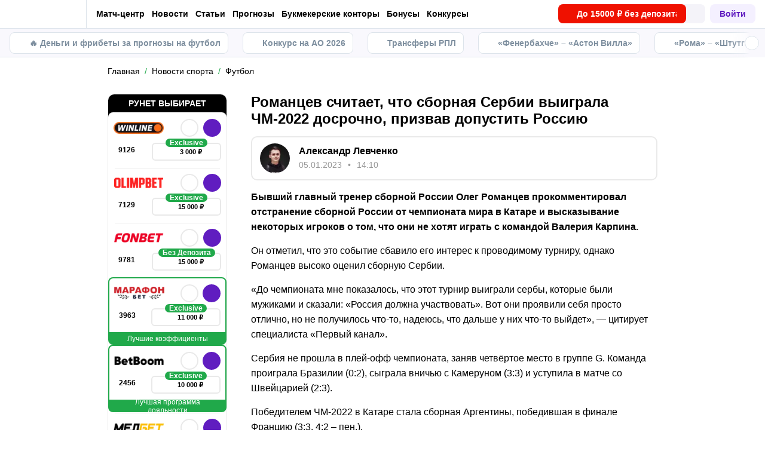

--- FILE ---
content_type: text/html; charset=utf-8
request_url: https://metaratings.ru/news/romancev-schitaet-chto-sbornaya-serbii-vyigrala-chm-2022-dosrochno-prizvav-dopustit-rossiyu-217929/
body_size: 82643
content:
<!DOCTYPE html><html lang="ru" prefix="og: https://ogp.me/ns#"><head><meta charSet="utf-8"/><meta http-equiv="X-UA-Compatible" content="IE=edge"/><meta name="theme-color" content="#601dc0"/><meta name="viewport" content="width=device-width, initial-scale=1, maximum-scale=1, user-scalable=0"/><link rel="preconnect" href="https://www.googletagmanager.com"/><title>Романцев считает, что сборная Сербии выиграла ЧМ-2022 досрочно, призвав допустить Россию</title><meta name="description" content="Бывший главный тренер сборной России Олег Романцев прокомментировал отстранение сборной России от чемпионата мира в Катаре и высказывание некоторых игроков о том, что они не хотят играть с командой Валерия Карпина."/><link rel="canonical" href="https://metaratings.ru/news/romancev-schitaet-chto-sbornaya-serbii-vyigrala-chm-2022-dosrochno-prizvav-dopustit-rossiyu-217929/"/><link rel="alternate" hrefLang="ru-RU" href="https://metaratings.ru/news/romancev-schitaet-chto-sbornaya-serbii-vyigrala-chm-2022-dosrochno-prizvav-dopustit-rossiyu-217929/"/><link rel="icon" type="image/x-icon" href="/favicon.ico"/><link rel="shortcut icon" type="image/x-icon" href="/images/favicon/favicon.ico"/><link rel="shortcut icon" type="image/x-icon" href="/images/favicon/favicon-16x16.ico"/><link rel="shortcut icon" type="image/x-icon" href="/images/favicon/favicon-24x24.ico"/><link rel="shortcut icon" type="image/x-icon" href="/images/favicon/favicon-32x32.ico"/><link rel="shortcut icon" type="image/x-icon" href="/images/favicon/favicon-48x48.ico"/><link rel="shortcut icon" type="image/x-icon" href="/images/favicon/favicon-64x64.ico"/><link rel="icon" type="image/png" sizes="32x32" href="/images/favicon/favicon-32x32.png"/><link rel="icon" type="image/png" sizes="96x96" href="/images/favicon/favicon-96x96.png"/><link rel="icon" type="image/png" sizes="16x16" href="/images/favicon/favicon-16x16.png"/><link rel="apple-touch-icon-precomposed" href="/images/favicon/ios-favicon-precomposed.svg"/><link rel="apple-touch-icon" href="/images/favicon/apple-touch-fav-16x16.png"/><link rel="apple-touch-icon" sizes="57x57" href="/images/favicon/apple-touch-fav-57x57.png"/><link rel="apple-touch-icon" sizes="114x114" href="/images/favicon/apple-touch-fav-114x114.png"/><link rel="apple-touch-icon" sizes="72x72" href="/images/favicon/apple-touch-fav-72x72.png"/><link rel="apple-touch-icon" sizes="144x144" href="/images/favicon/apple-touch-fav-144x144.png"/><link rel="apple-touch-icon" sizes="60x60" href="/images/favicon/apple-touch-fav-60x60.png"/><link rel="apple-touch-icon" sizes="120x120" href="/images/favicon/apple-touch-fav-120x120.png"/><link rel="apple-touch-icon" sizes="76x76" href="/images/favicon/apple-touch-fav-76x76.png"/><link rel="apple-touch-icon" sizes="152x152" href="/images/favicon/apple-touch-fav-152x152.png"/><link rel="apple-touch-icon" sizes="180x180" href="/images/favicon/apple-touch-fav-180x180.png"/><link rel="icon" type="image/png" sizes="192x192" href="/images/favicon/android-icon-192x192.png"/><link rel="mask-icon" href="/images/favicon/safari-pinned-tab.svg" color="#601dc0"/><meta name="apple-mobile-web-app-title" content="Metaratings"/><meta name="application-name" content="Metaratings"/><meta name="msapplication-TileColor" content="#601dc0"/><meta name="msapplication-TileImage" content="/images/favicon/meta-144x144.png"/><meta name="msapplication-config" content="/browserconfig.xml"/><link rel="manifest" href="/manifest.json" crossorigin="use-credentials"/><meta property="og:type" content="website"/><meta property="og:url" content="https://metaratings.ru/news/romancev-schitaet-chto-sbornaya-serbii-vyigrala-chm-2022-dosrochno-prizvav-dopustit-rossiyu-217929/"/><meta property="og:site_name" content="Metaratings"/><meta property="og:title" content="Романцев считает, что сборная Сербии выиграла ЧМ-2022 досрочно, призвав допустить Россию"/><meta property="og:description" content="Бывший главный тренер сборной России Олег Романцев прокомментировал отстранение сборной России от чемпионата мира в Катаре и высказывание некоторых игроков о том, что они не хотят играть с командой Валерия Карпина."/><meta property="og:type" content="article"/><meta property="og:image" content="https://storage.yandexcloud.net/s3-metaratings-storage/images/2f/7e/2f7ee1ab66fb7dd702899189b53840e7.jpg"/><meta property="og:article:published_time" content="2023-01-05T11:10:49.000Z"/><meta property="og:article:modified_time" content="2023-01-05T11:10:51.000Z"/><meta property="og:article:author" content="Александр Левченко"/><meta name="robots" content="index, follow, max-image-preview:large"/><link rel="alternate" type="application/rss+xml" title="Metaratings: новости спорта" href="https://metaratings.ru/rss/google/"/><link rel="alternate" type="application/rss+xml" title="Metaratings: новости футбола" href="https://metaratings.ru/rss/google/news-futbol/"/><script type="application/ld+json">{"@context":"https://schema.org","@type":"NewsArticle","mainEntityOfPage":{"@type":"WebPage","@id":"https://metaratings.ru/news/romancev-schitaet-chto-sbornaya-serbii-vyigrala-chm-2022-dosrochno-prizvav-dopustit-rossiyu-217929/"},"author":{"@type":"Person","name":"Александр Левченко","url":"https://metaratings.ru/authors/aleksandr-levchenko/"},"publisher":{"@type":"Organization","name":"Metaratings","url":"https://metaratings.ru/","image":{"@type":"ImageObject","url":"https://metaratings.ru/images/logo-shema.png","width":1300,"height":300},"address":{"@type":"PostalAddress","name":"117342, г. Москва, ул. Бутлерова, д. 17, пом. № 278 (Бизнес центр «Neo Geo»)"},"telephone":"+79099439303"},"url":"https://metaratings.ru/news/romancev-schitaet-chto-sbornaya-serbii-vyigrala-chm-2022-dosrochno-prizvav-dopustit-rossiyu-217929/","headline":"Романцев считает, что сборная Сербии выиграла ЧМ-2022 досрочно, призвав допустить Россию","description":"Бывший главный тренер сборной России Олег Романцев прокомментировал отстранение сборной России от чемпионата мира в Катаре и высказывание некоторых игроков о том, что они не хотят играть с командой Валерия Карпина.","datePublished":"2023-01-05T14:10:49+03:00","dateModified":"2023-01-05T14:10:51+03:00","image":{"@type":"ImageObject","url":"https://storage.yandexcloud.net/s3-metaratings-storage/images/2f/7e/2f7ee1ab66fb7dd702899189b53840e7.jpg","width":4096,"height":2731},"articleBody":"Бывший главный тренер сборной России Олег Романцев прокомментировал отстранение сборной России от чемпионата мира в Катаре и высказывание некоторых игроков о том, что они не хотят играть с командой Валерия Карпина. Он отметил, что это событие сбавило его интерес к проводимому турниру, однако Романцев высоко оценил сборную Сербии. «До чемпионата мне показалось, что этот турнир выиграли сербы, которые были мужиками и сказали: «Россия должна участвовать». Вот они проявили себя просто отлично, но не получилось что-то, надеюсь, что дальше у них что-то выйдет», — цитирует специалиста «Первый канал». Сербия не прошла в плей-офф чемпионата, заняв четвёртое место в группе G. Команда проиграла Бразилии (0:2), сыграла вничью с Камеруном (3:3) и уступила в матче со Швейцарией (2:3). Победителем ЧМ-2022 в Катаре стала сборная Аргентины, победившая в финале Францию (3:3, 4:2 – пен.). Ранее Романцев в интервью «СЭ» назвал ЧМ-2022 мерзким из-за отстранения России, но похвалил уровень финальной игры."}</script><script type="text/javascript" id="pageAnalytics">
        (function () {
            const user_id = window.localStorage.getItem('user_id'),
                authorId = '224',
                postId = '217929';

            window.pageAnalytics={"section":"/news/futbol/","id_post":"217929","id_author":"224"};

            if (!window.dataLayer) {
                window.dataLayer = []
            }

            let customPageData = {
               section: '/news/futbol/'
            };

            window.id_author = authorId !== "undefined" ? authorId : undefined;
            window.id_post = postId !== "undefined" ? postId : undefined;

            if (authorId !== "undefined") {
                customPageData.id_author = authorId;
            }

            if (postId !== "undefined") {
                customPageData.id_post = postId;
            }

            window.dataLayer.push({
                 event: 'custom_page',
                 ...customPageData
            });

            if(user_id && !window.isLoginEventSent) {
                window.dataLayer.push({
                     event: 'login',
                     user_id: user_id,
                })
                window.isLoginEventSent = true;
            }
        })()
    </script><script id="gtm">
                (function (w, d, s, l, i) {
                        w[l] = w[l] || [];
                        w[l].push({
                        "gtm.start": new Date().getTime(), event: "gtm.js",
                    });
                        var f = d.getElementsByTagName(s)[0],
                        j = d.createElement(s), dl = l != "dataLayer" ? "&l=" + l : "";
                        j.async = true;
                        j.src = "https://googletagmanager.com/gtm.js?id=" + i + dl;
                        f.parentNode.insertBefore(j, f);
                    })(window, document, "script", "dataLayer", "GTM-TCPD2HT");
                        window.dataLayer = window.dataLayer || [];
                </script><meta name="next-head-count" content="54"/><link data-next-font="" rel="preconnect" href="/" crossorigin="anonymous"/><link rel="preload" href="/_next/static/css/776aa8ff2ba125b0.css" as="style"/><link rel="stylesheet" href="/_next/static/css/776aa8ff2ba125b0.css" data-n-g=""/><link rel="preload" href="/_next/static/css/735f2dca9ae81658.css" as="style"/><link rel="stylesheet" href="/_next/static/css/735f2dca9ae81658.css" data-n-g=""/><link rel="preload" href="/_next/static/css/2ce57ffbaab21a0d.css" as="style"/><link rel="stylesheet" href="/_next/static/css/2ce57ffbaab21a0d.css" data-n-p=""/><link rel="preload" href="/_next/static/css/018d9988a4aae763.css" as="style"/><link rel="stylesheet" href="/_next/static/css/018d9988a4aae763.css" data-n-p=""/><link rel="preload" href="/_next/static/css/b7468f75759958ec.css" as="style"/><link rel="stylesheet" href="/_next/static/css/b7468f75759958ec.css" data-n-p=""/><link rel="preload" href="/_next/static/css/5b83d9450aeacb58.css" as="style"/><link rel="stylesheet" href="/_next/static/css/5b83d9450aeacb58.css" data-n-p=""/><link rel="preload" href="/_next/static/css/56879acb6891872f.css" as="style"/><link rel="stylesheet" href="/_next/static/css/56879acb6891872f.css" data-n-p=""/><link rel="preload" href="/_next/static/css/ca4b3a46d56b705a.css" as="style"/><link rel="stylesheet" href="/_next/static/css/ca4b3a46d56b705a.css" data-n-p=""/><link rel="preload" href="/_next/static/css/cafebbef7be39b32.css" as="style"/><link rel="stylesheet" href="/_next/static/css/cafebbef7be39b32.css" data-n-p=""/><link rel="preload" href="/_next/static/css/22944589cc0bc70a.css" as="style"/><link rel="stylesheet" href="/_next/static/css/22944589cc0bc70a.css" data-n-p=""/><link rel="preload" href="/_next/static/css/912b011bf9730620.css" as="style"/><link rel="stylesheet" href="/_next/static/css/912b011bf9730620.css" data-n-p=""/><link rel="preload" href="/_next/static/css/a24717f4b3464f8e.css" as="style"/><link rel="stylesheet" href="/_next/static/css/a24717f4b3464f8e.css" data-n-p=""/><link rel="preload" href="/_next/static/css/0a97eb7a26a688fe.css" as="style"/><link rel="stylesheet" href="/_next/static/css/0a97eb7a26a688fe.css"/><link rel="preload" href="/_next/static/css/9af7437d64e34662.css" as="style"/><link rel="stylesheet" href="/_next/static/css/9af7437d64e34662.css"/><link rel="preload" href="/_next/static/css/abf54cbfba82b3b2.css" as="style"/><link rel="stylesheet" href="/_next/static/css/abf54cbfba82b3b2.css"/><link rel="preload" href="/_next/static/css/a79401f4b6efebf0.css" as="style"/><link rel="stylesheet" href="/_next/static/css/a79401f4b6efebf0.css"/><noscript data-n-css=""></noscript><script defer="" nomodule="" src="/_next/static/chunks/polyfills-42372ed130431b0a.js"></script><script defer="" src="/_next/static/chunks/63753.1c1a7ea3000aeab3.js"></script><script defer="" src="/_next/static/chunks/14464.7244ba4530ea643e.js"></script><script defer="" src="/_next/static/chunks/31908.b3902a59eed61bf5.js"></script><script defer="" src="/_next/static/chunks/14532.9d8c8c82fb6737fc.js"></script><script src="/_next/static/chunks/webpack-4633194efcb596c4.js" defer=""></script><script src="/_next/static/chunks/vendors-cba9e586-d23b440431fb177b.js" defer=""></script><script src="/_next/static/chunks/vendors-4ac11aeb-7e8882e765b11830.js" defer=""></script><script src="/_next/static/chunks/vendors-3fe5067f-8e16dbda32729e05.js" defer=""></script><script src="/_next/static/chunks/vendors-9a545e02-1cbbf2ad21d38e8f.js" defer=""></script><script src="/_next/static/chunks/vendors-19dc620f-ae35badf2204e72c.js" defer=""></script><script src="/_next/static/chunks/vendors-7fe5891a-4a40a994e047a3f1.js" defer=""></script><script src="/_next/static/chunks/vendors-e2a97014-87f9785f5fc94db8.js" defer=""></script><script src="/_next/static/chunks/vendors-c938e5b3-c4402e80c03dad60.js" defer=""></script><script src="/_next/static/chunks/vendors-59d75f37-8b5b728c5a79e4f3.js" defer=""></script><script src="/_next/static/chunks/vendors-8ab63dfe-80d2935f818227fd.js" defer=""></script><script src="/_next/static/chunks/vendors-0925edb1-766c96e70189fb8d.js" defer=""></script><script src="/_next/static/chunks/vendors-db3d8700-1010b486fe5c06ce.js" defer=""></script><script src="/_next/static/chunks/vendors-1d54e4e8-f3bd74fc8eed1c5d.js" defer=""></script><script src="/_next/static/chunks/vendors-baa937d0-d6649374ec250c86.js" defer=""></script><script src="/_next/static/chunks/vendors-00833fa6-6aaa83388f544fed.js" defer=""></script><script src="/_next/static/chunks/vendors-6185be05-68e389316382e7e0.js" defer=""></script><script src="/_next/static/chunks/vendors-02822025-c583b52b5a36d70b.js" defer=""></script><script src="/_next/static/chunks/vendors-0918ad5d-64f2c6a659c6af3f.js" defer=""></script><script src="/_next/static/chunks/vendors-1a8eafcc-ad2dac22abd0b99c.js" defer=""></script><script src="/_next/static/chunks/vendors-89fe0edc-8fd5f3acb9b23b0f.js" defer=""></script><script src="/_next/static/chunks/vendors-2e4e6f52-5654e1b19ce913f4.js" defer=""></script><script src="/_next/static/chunks/vendors-40002717-62171335d93ac4ff.js" defer=""></script><script src="/_next/static/chunks/vendors-b49fab05-5e9f4d972ec9fc01.js" defer=""></script><script src="/_next/static/chunks/vendors-2ef5bd86-babefdbdd6542d39.js" defer=""></script><script src="/_next/static/chunks/vendors-f67df17f-9ee1aaa44a0709cc.js" defer=""></script><script src="/_next/static/chunks/vendors-fc14d040-18cf3c1301d1b3e7.js" defer=""></script><script src="/_next/static/chunks/vendors-ca932aff-193da0bc3192d3a9.js" defer=""></script><script src="/_next/static/chunks/vendors-0fbe0e3f-06a9a419ef0556b7.js" defer=""></script><script src="/_next/static/chunks/vendors-2ac4632b-2d4d564d1180e370.js" defer=""></script><script src="/_next/static/chunks/vendors-42bbf998-e27712293e803643.js" defer=""></script><script src="/_next/static/chunks/vendors-9a66d3c2-9dc3c72c04f9d401.js" defer=""></script><script src="/_next/static/chunks/vendors-c9699fa7-b0f547bcf080b492.js" defer=""></script><script src="/_next/static/chunks/vendors-62668021-56c9985c69ca0765.js" defer=""></script><script src="/_next/static/chunks/vendors-89d5c698-19afdc4c8abd6211.js" defer=""></script><script src="/_next/static/chunks/vendors-a0de3438-ce00599db6b4db57.js" defer=""></script><script src="/_next/static/chunks/vendors-cca472bf-6e3dc752cc2d4803.js" defer=""></script><script src="/_next/static/chunks/vendors-f039ecc1-2446e136900c8bf7.js" defer=""></script><script src="/_next/static/chunks/vendors-b23b11a0-fb2bbcfc5010a6bd.js" defer=""></script><script src="/_next/static/chunks/vendors-eb2fbf4c-96bc85ff5e7808fc.js" defer=""></script><script src="/_next/static/chunks/vendors-48b8d778-9a3c12df5ee18e89.js" defer=""></script><script src="/_next/static/chunks/main-47152c340e12d1e6.js" defer=""></script><script src="/_next/static/chunks/pages/_app-7ebf8459e3e30416.js" defer=""></script><script src="/_next/static/chunks/32942-fd83ab6923648769.js" defer=""></script><script src="/_next/static/chunks/68131-dabbca8804f93099.js" defer=""></script><script src="/_next/static/chunks/44648-72ee0b9e5d339f92.js" defer=""></script><script src="/_next/static/chunks/13443-2804dfa8aad58b77.js" defer=""></script><script src="/_next/static/chunks/33716-da55a67f033310b8.js" defer=""></script><script src="/_next/static/chunks/83359-93043d79ff594d0e.js" defer=""></script><script src="/_next/static/chunks/49955-1f266b8eb6bdf4e0.js" defer=""></script><script src="/_next/static/chunks/52495-10ccfda8ebc61e83.js" defer=""></script><script src="/_next/static/chunks/50835-9a6c9146aa9af2d3.js" defer=""></script><script src="/_next/static/chunks/66842-fcc6b88ce6e6b15f.js" defer=""></script><script src="/_next/static/chunks/74955-6b294db5ef856c63.js" defer=""></script><script src="/_next/static/chunks/34096-29848adcb86f25d9.js" defer=""></script><script src="/_next/static/chunks/pages/news/%5B...slug%5D-6c6e2583ade11f8c.js" defer=""></script><script src="/_next/static/WcTOTeliCOG3iEoulqen0/_buildManifest.js" defer=""></script><script src="/_next/static/WcTOTeliCOG3iEoulqen0/_ssgManifest.js" defer=""></script></head><body><div id="__next"><style>
    #nprogress {
      pointer-events: none;
    }
    #nprogress .bar {
      background: #601dc0;
      position: fixed;
      z-index: 9999;
      top: 0;
      left: 0;
      width: 100%;
      height: 3px;
    }
    #nprogress .peg {
      display: block;
      position: absolute;
      right: 0px;
      width: 100px;
      height: 100%;
      box-shadow: 0 0 10px #601dc0, 0 0 5px #601dc0;
      opacity: 1;
      -webkit-transform: rotate(3deg) translate(0px, -4px);
      -ms-transform: rotate(3deg) translate(0px, -4px);
      transform: rotate(3deg) translate(0px, -4px);
    }
    #nprogress .spinner {
      display: block;
      position: fixed;
      z-index: 1031;
      top: 15px;
      right: 15px;
    }
    #nprogress .spinner-icon {
      width: 18px;
      height: 18px;
      box-sizing: border-box;
      border: solid 2px transparent;
      border-top-color: #601dc0;
      border-left-color: #601dc0;
      border-radius: 50%;
      -webkit-animation: nprogresss-spinner 400ms linear infinite;
      animation: nprogress-spinner 400ms linear infinite;
    }
    .nprogress-custom-parent {
      overflow: hidden;
      position: relative;
    }
    .nprogress-custom-parent #nprogress .spinner,
    .nprogress-custom-parent #nprogress .bar {
      position: absolute;
    }
    @-webkit-keyframes nprogress-spinner {
      0% {
        -webkit-transform: rotate(0deg);
      }
      100% {
        -webkit-transform: rotate(360deg);
      }
    }
    @keyframes nprogress-spinner {
      0% {
        transform: rotate(0deg);
      }
      100% {
        transform: rotate(360deg);
      }
    }
  </style><noscript><iframe src="https://www.googletagmanager.com/ns.html?id=GTM-TCPD2HT" height="0" width="0" style="display:none;visibility:hidden"></iframe></noscript><header id="main-header" class="Header_sizes__RgTCq Header_header__V0nSf Header_headerWithSub__MNYzM Header_headerWithStickyBookmakers__KQHb_"><div class="Header_regionRedirectBanner__LXZ_4"></div><section class="Header_headerWrapper__W5MO4 Header_isTop__heVNW mainHeader"><div class="Header_headerContainer__MI4xQ"><div class="Header_headerFlex__CQJU1"><div class="ProjectSwitcher_switcher__mWeOT ProjectSwitcher_projectSwitcher__NwM7Q projectSwitcher"><a href="/" class="ProjectSwitcher_projectSwitcherButton__6HY9l"><span class="ProjectSwitcher_projectSwitcherLogo__3rP2x"><svg class="" width="89" height="20"></svg></span><span class="ProjectSwitcher_projectSwitcherArrow__atfSh"><svg class="" width="12" height="12"></svg></span></a><ul class="ProjectSwitcher_projectSwitcherList__5POQE"><li><a href="https://mma.metaratings.ru/" class="ProjectSwitcher_item__TVmp8" target="_blank" rel="noreferrer"><span class="ProjectSwitcher_branding__MZQoz"><span class="ProjectSwitcher_projectSwitcherLogo__3rP2x"><svg class="" width="70" height="20"></svg></span></span><span class="ProjectSwitcher_description__VK_f2">Все о единоборствах</span></a></li><li><a href="https://cybersport.metaratings.ru/" class="ProjectSwitcher_item__TVmp8" target="_blank" rel="noreferrer"><span class="ProjectSwitcher_branding__MZQoz"><span class="ProjectSwitcher_projectSwitcherLogo__3rP2x"><svg class="" width="114" height="20"></svg></span></span><span class="ProjectSwitcher_description__VK_f2">Все о киберспорте</span></a></li><li><a class="ProjectSwitcher_item__TVmp8 ProjectSwitcher_isComm__2V_bd js-seo" href="/promobettery" target="_blank" rel="nofollow noreferrer" data-seo-data="JTdCJTIyZXZlbnQlMjI6JTIyY2xpY2tfb25fYmtfd2ViJTIyLCUyMnZlcnNpb24lMjI6JTIybWFpbl9tZW51JTIyLCUyMnBsYWNlJTIyOiUyMmxvZ28lMjIsJTIybmFtZV9iayUyMjolMjJiZXR0ZXJ5JTIyLCUyMnBhcnRuZXIlMjI6JTIyeWVzJTIyJTdE"><img alt="Bettery" loading="lazy" width="130" height="32.5" decoding="async" data-nimg="1" style="color:transparent" srcSet="https://metaratings.ru/_images/insecure/w-256:h-64/aHR0cHM6Ly9zdG9yYWdlLnlhbmRleGNsb3VkLm5ldC9zMy1tZXRhcmF0aW5ncy1zdG9yYWdlL2ltYWdlcy85Ny84NC85Nzg0NWE4ODc4YzkxYWVhMDNiNWZmYmFkZDViNDdiZC5wbmc=.webp 1x, https://metaratings.ru/_images/insecure/w-512:h-128/aHR0cHM6Ly9zdG9yYWdlLnlhbmRleGNsb3VkLm5ldC9zMy1tZXRhcmF0aW5ncy1zdG9yYWdlL2ltYWdlcy85Ny84NC85Nzg0NWE4ODc4YzkxYWVhMDNiNWZmYmFkZDViNDdiZC5wbmc=.webp 2x" src="https://metaratings.ru/_images/insecure/w-512:h-128/aHR0cHM6Ly9zdG9yYWdlLnlhbmRleGNsb3VkLm5ldC9zMy1tZXRhcmF0aW5ncy1zdG9yYWdlL2ltYWdlcy85Ny84NC85Nzg0NWE4ODc4YzkxYWVhMDNiNWZmYmFkZDViNDdiZC5wbmc=.webp"/></a></li></ul></div><nav class="Nav_headerMenu__kK6PF nav"><form class="Search_headerSearch__b5Glv Nav_headerSearch__dVcdS" action="/search/"><input type="text" placeholder="Поиск" name="q" required=""/><button><svg class="" width="18" height="18"></svg></button><button class="Search_isClear__8cvYo" type="reset"><svg class="" width="7" height="7"></svg></button></form><a href="/feed/" class="Nav_item__YdwfA">Лента</a><div class="Nav_item__YdwfA"><a href="/match-center/" class="">Матч-центр</a><span class="Nav_arrow__9wZ2X"><svg class="" width="16" height="16"></svg></span><ul class="Nav_level2___GaMs" style="--listHeight:92px"><li class="Nav_item__YdwfA"><a href="/match-center/football/" class="Nav_item__YdwfA">Футбол сегодня</a></li></ul></div><div class="Nav_item__YdwfA"><a href="/news/" class="">Новости</a><span class="Nav_arrow__9wZ2X"><svg class="" width="16" height="16"></svg></span><ul class="Nav_level2___GaMs" style="--listHeight:1052px"><li class="Nav_item__YdwfA"><a href="/news/" class="">Все новости</a></li><li class="Nav_item__YdwfA"><a href="/news/eksklyuzivy/" class="Nav_item__YdwfA">Эксклюзивы</a></li><li class="Nav_item__YdwfA"><a href="/news/transfery/" class="Nav_item__YdwfA">Трансферы</a></li><li class="Nav_item__YdwfA"><a href="/news/futbol/" class="">Футбол</a><span class="Nav_arrow__9wZ2X"><svg class="" width="16" height="16"></svg></span><ul class="Nav_level3__LfI1W" style="--listHeight:732px"><li class="Nav_item__YdwfA"><a href="/news/futbol/" class="">О футболе</a></li><li class="Nav_item__YdwfA"><a href="/news/futbol/rpl/" class="Nav_item__YdwfA">РПЛ</a></li><li class="Nav_item__YdwfA"><a href="/news/futbol/apl/" class="Nav_item__YdwfA">Премьер-лига</a></li><li class="Nav_item__YdwfA"><a href="/news/futbol/la-liga/" class="Nav_item__YdwfA">Ла Лига</a></li><li class="Nav_item__YdwfA"><a href="/news/futbol/seria-a/" class="Nav_item__YdwfA">Серия А</a></li><li class="Nav_item__YdwfA"><a href="/news/futbol/liga-1/" class="Nav_item__YdwfA">Лига 1</a></li><li class="Nav_item__YdwfA"><a href="/news/futbol/bundesliga/" class="Nav_item__YdwfA">Бундеслига</a></li><li class="Nav_item__YdwfA"><a href="/news/futbol/1fnl/" class="Nav_item__YdwfA">Первая Лига (ФНЛ)</a></li><li class="Nav_item__YdwfA"><a href="/news/futbol/champions-league/" class="Nav_item__YdwfA">Лига Чемпионов</a></li><li class="Nav_item__YdwfA"><a href="/news/futbol/europe-league/" class="Nav_item__YdwfA">Лига Европы</a></li><li class="Nav_item__YdwfA"><a href="/news/futbol/world-cup/" class="Nav_item__YdwfA">Чемпионат Мира</a></li><li class="Nav_item__YdwfA"><a href="/news/futbol/media/" class="Nav_item__YdwfA">Медийный футбол</a></li></ul></li><li class="Nav_item__YdwfA"><a href="/news/hokkey/" class="Nav_item__YdwfA">Хоккей</a></li><li class="Nav_item__YdwfA"><a href="/news/tennis/" class="Nav_item__YdwfA">Теннис</a></li><li class="Nav_item__YdwfA"><a href="/news/basketbol/" class="Nav_item__YdwfA">Баскетбол</a></li><li class="Nav_item__YdwfA"><a href="/news/voleybol/" class="Nav_item__YdwfA">Волейбол</a></li><li class="Nav_item__YdwfA"><a href="/news/mma/" class="Nav_item__YdwfA">Единоборства</a></li><li class="Nav_item__YdwfA"><a href="/news/figurnoe-katanie/" class="Nav_item__YdwfA">Фигурное катание</a></li><li class="Nav_item__YdwfA"><a href="/news/kibersport/" class="Nav_item__YdwfA">Киберспорт</a></li><li class="Nav_item__YdwfA"><a href="/news/betsiti-superliga-futzal/" class="Nav_item__YdwfA">БЕТСИТИ Суперлига по футзалу</a></li></ul></div><div class="Nav_item__YdwfA"><a href="/blog/" class="">Статьи</a><span class="Nav_arrow__9wZ2X"><svg class="" width="16" height="16"></svg></span><ul class="Nav_level2___GaMs" style="--listHeight:2524px"><li class="Nav_item__YdwfA"><a href="/blog/" class="">О спорте</a></li><li class="Nav_item__YdwfA"><a href="/blog/interview/" class="Nav_item__YdwfA">Интервью</a></li><li class="Nav_item__YdwfA"><a href="/blog/girls/" class="Nav_item__YdwfA">Девушки</a></li><li class="Nav_item__YdwfA"><a href="/blog/topy/" class="Nav_item__YdwfA">Топы</a></li><li class="Nav_item__YdwfA"><a href="/sports-history/" class="">История спорта</a><span class="Nav_arrow__9wZ2X"><svg class="" width="16" height="16"></svg></span><ul class="Nav_level3__LfI1W" style="--listHeight:220px"><li class="Nav_item__YdwfA"><a href="/sports-history/biography/" class="Nav_item__YdwfA">Биографии</a></li><li class="Nav_item__YdwfA"><a href="/sports-history/sobytiya/" class="Nav_item__YdwfA">События</a></li><li class="Nav_item__YdwfA"><a href="/sports-history/brendy-i-moda/" class="Nav_item__YdwfA">Бренды и мода</a></li></ul></li><li class="Nav_item__YdwfA"><a href="/sports-terms/" class="Nav_item__YdwfA">Спортивные термины</a></li><li class="Nav_item__YdwfA"><a href="/events/" class="Nav_item__YdwfA">Анонсы событий</a></li><li class="Nav_item__YdwfA"><a href="/pryamye-sportivnye-translyacii-online/" class="Nav_item__YdwfA">Спортивные трансляции</a></li><li class="Nav_item__YdwfA"><a href="/best-bookmakers/" class="">О букмекерских конторах</a><span class="Nav_arrow__9wZ2X"><svg class="" width="16" height="16"></svg></span><ul class="Nav_level3__LfI1W" style="--listHeight:1884px"><li class="Nav_item__YdwfA"><a href="/best-bookmakers/" class="">Все о букмекерских конторах</a></li><li class="Nav_item__YdwfA"><a href="/registraciya-v-bukmekerskoj-kontore/" class="">Как зарегистрироваться</a><span class="Nav_arrow__9wZ2X"><svg class="" width="16" height="16"></svg></span><ul class="Nav_level3__LfI1W" style="--listHeight:732px"><li class="Nav_item__YdwfA"><a href="/best-bookmakers/registratsiya-winline/" class="Nav_item__YdwfA">Винлайн</a></li><li class="Nav_item__YdwfA"><a href="/best-bookmakers/fonbet-registraciya/" class="Nav_item__YdwfA">Фонбет</a></li><li class="Nav_item__YdwfA"><a href="/best-bookmakers/bk-betcity-registraciya/" class="Nav_item__YdwfA">Бетсити</a></li><li class="Nav_item__YdwfA"><a href="/best-bookmakers/registraciya-bukmekerskaya-kontora-marafon/" class="Nav_item__YdwfA">Марафон</a></li><li class="Nav_item__YdwfA"><a href="/best-bookmakers/registratsiya-v-bk-olimp/" class="Nav_item__YdwfA">Олимп</a></li><li class="Nav_item__YdwfA"><a href="/best-bookmakers/melbet-bukmekerskaya-kontora-registraciya/" class="Nav_item__YdwfA">Мелбет</a></li><li class="Nav_item__YdwfA"><a href="https://metaratings.ru/best-bookmakers/registraciya-pari/" class="Nav_item__YdwfA">Пари</a></li><li class="Nav_item__YdwfA"><a href="/best-bookmakers/bet-boom-registratsiya/" class="Nav_item__YdwfA">Bet Boom</a></li><li class="Nav_item__YdwfA"><a href="/best-bookmakers/registratsiya-v-bk-leon/" class="Nav_item__YdwfA">Леон</a></li><li class="Nav_item__YdwfA"><a href="/best-bookmakers/tennisi-registraciya/" class="Nav_item__YdwfA">Tennisi</a></li><li class="Nav_item__YdwfA"><a href="/best-bookmakers/onlajn-registraciya-na-liga-stavok/" class="Nav_item__YdwfA">Лига Ставок</a></li></ul></li><li class="Nav_item__YdwfA"><a href="/zerkala-bukmekerskih-kontor/" class="Nav_item__YdwfA">Зеркала букмекеров</a></li><li class="Nav_item__YdwfA"><a href="/mobilnye-prilozheniya-bukmekerov/" class="">Приложения букмекеров</a><span class="Nav_arrow__9wZ2X"><svg class="" width="16" height="16"></svg></span><ul class="Nav_level3__LfI1W" style="--listHeight:476px"><li class="Nav_item__YdwfA"><a href="https://metaratings.ru/prilozhenie-fonbet/" class="Nav_item__YdwfA">Скачать приложение Фонбет</a></li><li class="Nav_item__YdwfA"><a href="https://metaratings.ru/prilozhenie-melbet/" class="Nav_item__YdwfA">Скачать приложение Мелбет</a></li><li class="Nav_item__YdwfA"><a href="https://metaratings.ru/prilozhenie-liga-stavok/" class="Nav_item__YdwfA">Скачать приложение Лига Ставок</a></li><li class="Nav_item__YdwfA"><a href="/best-bookmakers/skachat-prilozhenie-betcity/" class="Nav_item__YdwfA">Приложения Бетсити</a></li><li class="Nav_item__YdwfA"><a href="/best-bookmakers/skachat-prilozhenie-melbet/" class="Nav_item__YdwfA">Приложения Мелбет</a></li><li class="Nav_item__YdwfA"><a href="/best-bookmakers/skachat-prilozhenie-bet-boom/" class="Nav_item__YdwfA">Приложения Bet Boom</a></li><li class="Nav_item__YdwfA"><a href="https://metaratings.ru/best-bookmakers/skachat-mobilnoe-prilozhenie-zenit/" class="Nav_item__YdwfA">Приложение Зенит</a></li></ul></li><li class="Nav_item__YdwfA"><a href="/prilozheniya-bukmekerskih-kontor-na-android/" class="">Приложения букмекеров на Андроид</a><span class="Nav_arrow__9wZ2X"><svg class="" width="16" height="16"></svg></span><ul class="Nav_level3__LfI1W" style="--listHeight:796px"><li class="Nav_item__YdwfA"><a href="/best-bookmakers/prilozhenie-winline-dlya-android/" class="Nav_item__YdwfA">Скачать Винлайн</a></li><li class="Nav_item__YdwfA"><a href="/best-bookmakers/skachat-fonbet-na-android/" class="Nav_item__YdwfA">Скачать Фонбет</a></li><li class="Nav_item__YdwfA"><a href="/best-bookmakers/skachat-prilozhenie-betcity-na-android/" class="Nav_item__YdwfA">Скачать Бетсити</a></li><li class="Nav_item__YdwfA"><a href="/best-bookmakers/skachat-prilozhenie-dlya-android-bk-marafon/" class="Nav_item__YdwfA">Скачать Марафон</a></li><li class="Nav_item__YdwfA"><a href="/best-bookmakers/skachat-prilozhenie-bk-olimp-na-android/" class="Nav_item__YdwfA">Скачать Олимп Бет</a></li><li class="Nav_item__YdwfA"><a href="/best-bookmakers/prilozhenie-melbet-na-android/" class="Nav_item__YdwfA">Скачать Мелбет</a></li><li class="Nav_item__YdwfA"><a href="/best-bookmakers/skachat-prilozhenie-pari-na-android/" class="Nav_item__YdwfA">Скачать Пари</a></li><li class="Nav_item__YdwfA"><a href="/best-bookmakers/bet-boom-skachat-na-android/" class="Nav_item__YdwfA">Скачать Bet Boom</a></li><li class="Nav_item__YdwfA"><a href="/best-bookmakers/prilozhenie-leon-na-android/" class="Nav_item__YdwfA">Скачать Леон</a></li><li class="Nav_item__YdwfA"><a href="/best-bookmakers/tennisi-android/" class="Nav_item__YdwfA">Скачать Tennisi</a></li><li class="Nav_item__YdwfA"><a href="/best-bookmakers/prilozhenie-liga-stavok-dlya-android/" class="Nav_item__YdwfA">Скачать Лига ставок</a></li><li class="Nav_item__YdwfA"><a href="https://metaratings.ru/best-bookmakers/zenit-prilozhenie-na-android/" class="Nav_item__YdwfA">Скачать Зенит</a></li></ul></li><li class="Nav_item__YdwfA"><a href="/prilozheniya-bukmekerskih-kontor-na-iphone/" class="">Приложения букмекеров на Айфон</a><span class="Nav_arrow__9wZ2X"><svg class="" width="16" height="16"></svg></span><ul class="Nav_level3__LfI1W" style="--listHeight:732px"><li class="Nav_item__YdwfA"><a href="/best-bookmakers/prilozhenie-winline-na-ios/" class="Nav_item__YdwfA">Винлайн</a></li><li class="Nav_item__YdwfA"><a href="/best-bookmakers/skachat-fonbet-na-ajfon/" class="Nav_item__YdwfA">Фонбет</a></li><li class="Nav_item__YdwfA"><a href="/best-bookmakers/skachat-prilozhenie-betcity-na-iphone/" class="Nav_item__YdwfA">Бетсити</a></li><li class="Nav_item__YdwfA"><a href="/best-bookmakers/marafon-skachat-na-iphone/" class="Nav_item__YdwfA">Марафон</a></li><li class="Nav_item__YdwfA"><a href="/best-bookmakers/skachat-prilozhenie-bk-olimp-na-iphone/" class="Nav_item__YdwfA">Олимп</a></li><li class="Nav_item__YdwfA"><a href="/best-bookmakers/prilozhenie-melbet-na-ayfon/" class="Nav_item__YdwfA">Мелбет</a></li><li class="Nav_item__YdwfA"><a href="/best-bookmakers/skachat-prilozhenie-pari-na-iphone/" class="Nav_item__YdwfA">Пари</a></li><li class="Nav_item__YdwfA"><a href="/best-bookmakers/skachat-prilozhenie-bet-boom-na-iphone/" class="Nav_item__YdwfA">Bet Boom</a></li><li class="Nav_item__YdwfA"><a href="/best-bookmakers/skachat-prilozhenie-leon-na-iphone/" class="Nav_item__YdwfA">Леон</a></li><li class="Nav_item__YdwfA"><a href="/best-bookmakers/tennisi-ios/" class="Nav_item__YdwfA">Tennisi</a></li><li class="Nav_item__YdwfA"><a href="/best-bookmakers/liga-stavok-skachat-na-iphone/" class="Nav_item__YdwfA">Лига Ставок</a></li></ul></li><li class="Nav_item__YdwfA"><a href="/prilozheniya-bukmekerskih-kontor-na-kompyuter/" class="">Приложения букмекеров на ПК</a><span class="Nav_arrow__9wZ2X"><svg class="" width="16" height="16"></svg></span><ul class="Nav_level3__LfI1W" style="--listHeight:540px"><li class="Nav_item__YdwfA"><a href="/best-bookmakers/bk-winline-na-kompyuter/" class="Nav_item__YdwfA">Винлайн на ПК</a></li><li class="Nav_item__YdwfA"><a href="/best-bookmakers/bk-fonbet-na-kompyuter/" class="Nav_item__YdwfA">Фонбет на ПК</a></li><li class="Nav_item__YdwfA"><a href="/best-bookmakers/skachat-betcity-na-kompyuter-dlya-windows/" class="Nav_item__YdwfA">Бетсити на ПК</a></li><li class="Nav_item__YdwfA"><a href="/best-bookmakers/bk-marathonbet-na-kompyuter/" class="Nav_item__YdwfA">Марафон на ПК</a></li><li class="Nav_item__YdwfA"><a href="/best-bookmakers/bk-olimp-bet-na-kompyuter/" class="Nav_item__YdwfA">Олимп на ПК</a></li><li class="Nav_item__YdwfA"><a href="/best-bookmakers/melbet-prilozhenie-dlya-pk/" class="Nav_item__YdwfA">Мелбет на ПК</a></li><li class="Nav_item__YdwfA"><a href="/best-bookmakers/bk-leon-na-kompyuter/" class="Nav_item__YdwfA">Леон на ПК</a></li><li class="Nav_item__YdwfA"><a href="/best-bookmakers/liga-stavok-prilozhenie-pc/" class="Nav_item__YdwfA">Лига Ставок на ПК</a></li></ul></li><li class="Nav_item__YdwfA"><a href="/bukmekerskie-kontory-promokody/" class="Nav_item__YdwfA">Промокоды букмекеров</a></li></ul></li><li class="Nav_item__YdwfA"><a href="/stavki/" class="Nav_item__YdwfA">О ставках</a></li><li class="Nav_item__YdwfA"><a href="/best-loto/" class="Nav_item__YdwfA">О лотереях</a></li><li class="Nav_item__YdwfA"><a href="/health/" class="Nav_item__YdwfA">Про здоровье</a></li><li class="Nav_item__YdwfA"><a href="https://metaratings.ru/events/superliga-po-futzalu-2024-2025-raspisanie-reglament-i-rezultaty-tablica/" class="Nav_item__YdwfA">БЕТСИТИ Суперлига по футзалу</a></li><li class="Nav_item__YdwfA"><a href="https://metaratings.ru/shkola-bettinga/obzor-luchshih-sajtov-i-servisov-so-statistikoj-futbola/" class="Nav_item__YdwfA">Статистика футбольных матчей для ставок</a></li></ul></div><div class="Nav_item__YdwfA"><a href="/prognozy/" class="">Прогнозы</a><span class="Nav_arrow__9wZ2X"><svg class="" width="16" height="16"></svg></span><ul class="Nav_level2___GaMs" style="--listHeight:1308px"><li class="Nav_item__YdwfA"><a href="/prognozy/" class="">Все прогнозы</a></li><li class="Nav_item__YdwfA"><a href="/prognozy/futbol/" class="">Футбол</a><span class="Nav_arrow__9wZ2X"><svg class="" width="16" height="16"></svg></span><ul class="Nav_level3__LfI1W" style="--listHeight:860px"><li class="Nav_item__YdwfA"><a href="/prognozy/futbol/" class="">Все прогнозы на футбол</a></li><li class="Nav_item__YdwfA"><a href="/prognozy/futbol/klubnyi-chempionat-mira/" class="Nav_item__YdwfA">Клубный ЧМ-2025</a></li><li class="Nav_item__YdwfA"><a href="/prognozy/futbol/liga-chempionov-uefa/" class="Nav_item__YdwfA">Лига чемпионов</a></li><li class="Nav_item__YdwfA"><a href="/prognozy/futbol/liga-evropy-uefa/" class="Nav_item__YdwfA">Лига Европы</a></li><li class="Nav_item__YdwfA"><a href="/prognozy/futbol/rpl/" class="Nav_item__YdwfA">РПЛ</a></li><li class="Nav_item__YdwfA"><a href="/prognozy/futbol/apl/" class="Nav_item__YdwfA">АПЛ</a></li><li class="Nav_item__YdwfA"><a href="/prognozy/futbol/liga-konferencij-uefa/" class="Nav_item__YdwfA">Лига Конференций</a></li><li class="Nav_item__YdwfA"><a href="/prognozy/futbol/liga-nacij-uefa/" class="Nav_item__YdwfA">Лига Наций</a></li><li class="Nav_item__YdwfA"><a href="/prognozy/futbol/fnl/" class="Nav_item__YdwfA">ФНЛ – Первая Лига</a></li><li class="Nav_item__YdwfA"><a href="/prognozy/futbol/primera/" class="Nav_item__YdwfA">Чемпионат Испании</a></li><li class="Nav_item__YdwfA"><a href="/prognozy/futbol/seriya-a/" class="Nav_item__YdwfA">Серия А</a></li><li class="Nav_item__YdwfA"><a href="/prognozy/futbol/bundesliga/" class="Nav_item__YdwfA">Чемпионат Германии</a></li><li class="Nav_item__YdwfA"><a href="/prognozy/futbol/france/" class="Nav_item__YdwfA">Лига 1 (Франция)</a></li><li class="Nav_item__YdwfA"><a href="/prognozy/futbol/saudi-arabia/" class="Nav_item__YdwfA">Саудовская Аравия</a></li></ul></li><li class="Nav_item__YdwfA"><a href="/prognozy/hokkey/" class="">Хоккей</a><span class="Nav_arrow__9wZ2X"><svg class="" width="16" height="16"></svg></span><ul class="Nav_level3__LfI1W" style="--listHeight:156px"><li class="Nav_item__YdwfA"><a href="/prognozy/hokkey/" class="">Все прогнозы на хоккей</a></li><li class="Nav_item__YdwfA"><a href="/prognozy/hokkey/khl/" class="Nav_item__YdwfA">КХЛ</a></li><li class="Nav_item__YdwfA"><a href="/prognozy/hokkey/nhl/" class="Nav_item__YdwfA">НХЛ</a></li></ul></li><li class="Nav_item__YdwfA"><a href="/prognozy/tennis/" class="Nav_item__YdwfA">Теннис</a></li><li class="Nav_item__YdwfA"><a href="/prognozy/basketbol/" class="">Баскетбол</a><span class="Nav_arrow__9wZ2X"><svg class="" width="16" height="16"></svg></span><ul class="Nav_level3__LfI1W" style="--listHeight:156px"><li class="Nav_item__YdwfA"><a href="/prognozy/basketbol/" class="">Все прогнозы на баскетбол</a></li><li class="Nav_item__YdwfA"><a href="/prognozy/basketbol/nba/" class="Nav_item__YdwfA">НБА</a></li><li class="Nav_item__YdwfA"><a href="/prognozy/basketbol/evroliga/" class="Nav_item__YdwfA">Евролига</a></li></ul></li><li class="Nav_item__YdwfA"><a href="/prognozy/voleybol/" class="Nav_item__YdwfA">Волейбол</a></li><li class="Nav_item__YdwfA"><a href="/prognozy/mma/" class="">Единоборства</a><span class="Nav_arrow__9wZ2X"><svg class="" width="16" height="16"></svg></span><ul class="Nav_level3__LfI1W" style="--listHeight:220px"><li class="Nav_item__YdwfA"><a href="/prognozy/mma/" class="">Все прогнозы на единоборства</a></li><li class="Nav_item__YdwfA"><a href="/prognozy/mma/" class="Nav_item__YdwfA">ММА</a></li><li class="Nav_item__YdwfA"><a href="/prognozy/ufc/" class="Nav_item__YdwfA">UFC</a></li><li class="Nav_item__YdwfA"><a href="/prognozy/boks/" class="Nav_item__YdwfA">Бокс</a></li></ul></li><li class="Nav_item__YdwfA"><a href="/prognozy/kibersport/" class="">Киберспорт</a><span class="Nav_arrow__9wZ2X"><svg class="" width="16" height="16"></svg></span><ul class="Nav_level3__LfI1W" style="--listHeight:220px"><li class="Nav_item__YdwfA"><a href="/prognozy/kibersport/" class="">Все прогнозы на киберспорт</a></li><li class="Nav_item__YdwfA"><a href="/prognozy/kibersport/cs-go/" class="Nav_item__YdwfA">CS:GO</a></li><li class="Nav_item__YdwfA"><a href="/prognozy/kibersport/dota-2/" class="Nav_item__YdwfA">Dota 2</a></li><li class="Nav_item__YdwfA"><a href="/prognozy/kibersport/fifa/" class="Nav_item__YdwfA">FIFA</a></li></ul></li><li class="Nav_item__YdwfA"><a href="/prognozy/express/" class="Nav_item__YdwfA">Экспрессы</a></li><li class="Nav_item__YdwfA"><a href="/prognozy/pro/" class="Nav_item__YdwfA">От профессионалов</a></li><li class="Nav_item__YdwfA"><a href="/prognozy/trend/" class="Nav_item__YdwfA">По трендам</a></li><li class="Nav_item__YdwfA"><a href="/prognozy/futzal/" class="Nav_item__YdwfA">БЕТСИТИ Суперлига по футзалу</a></li></ul></div><div class="Nav_item__YdwfA"><a href="/bookmakersrating/" class="">Букмекерские конторы</a><span class="Nav_arrow__9wZ2X"><svg class="" width="16" height="16"></svg></span><ul class="Nav_level2___GaMs" style="--listHeight:2492px"><li class="Nav_item__YdwfA"><a href="/bookmakersrating/" class="">Лучшие букмекерские конторы</a></li><li class="Nav_item__YdwfA"><a href="/bukmekerskie-kontory-rossii/" class="">Российские букмекеры</a><span class="Nav_arrow__9wZ2X"><svg class="" width="16" height="16"></svg></span><ul class="Nav_level3__LfI1W" style="--listHeight:988px"><li class="Nav_item__YdwfA"><a href="/bukmekerskie-kontory-rossii/" class="">Все российские букмекеры</a></li><li class="Nav_item__YdwfA"><a href="/bookmakersrating/winline-ru/" class="">Винлайн</a><span class="Nav_arrow__9wZ2X"><svg class="" width="16" height="16"></svg></span><ul class="Nav_level3__LfI1W" style="--listHeight:92px"><li class="Nav_item__YdwfA"><a href="/bookmakersrating/winline-ru/reviews/" class="Nav_item__YdwfA">Отзывы Винлайн</a></li></ul></li><li class="Nav_item__YdwfA"><a href="/bookmakersrating/fonbet-ru/" class="">Фонбет</a><span class="Nav_arrow__9wZ2X"><svg class="" width="16" height="16"></svg></span><ul class="Nav_level3__LfI1W" style="--listHeight:92px"><li class="Nav_item__YdwfA"><a href="/bookmakersrating/fonbet-ru/reviews/" class="Nav_item__YdwfA">Отзывы Фонбет</a></li></ul></li><li class="Nav_item__YdwfA"><a href="/bookmakersrating/betcity/" class="">Бетсити</a><span class="Nav_arrow__9wZ2X"><svg class="" width="16" height="16"></svg></span><ul class="Nav_level3__LfI1W" style="--listHeight:92px"><li class="Nav_item__YdwfA"><a href="/bookmakersrating/betcity/reviews/" class="Nav_item__YdwfA">Отзывы Бетсити</a></li></ul></li><li class="Nav_item__YdwfA"><a href="/bookmakersrating/marathonbet-ru/" class="">Марафон</a><span class="Nav_arrow__9wZ2X"><svg class="" width="16" height="16"></svg></span><ul class="Nav_level3__LfI1W" style="--listHeight:92px"><li class="Nav_item__YdwfA"><a href="/bookmakersrating/marathonbet-ru/reviews/" class="Nav_item__YdwfA">Отзывы Marathonbet</a></li></ul></li><li class="Nav_item__YdwfA"><a href="/bookmakersrating/olimp/" class="">Олимп</a><span class="Nav_arrow__9wZ2X"><svg class="" width="16" height="16"></svg></span><ul class="Nav_level3__LfI1W" style="--listHeight:92px"><li class="Nav_item__YdwfA"><a href="/bookmakersrating/olimp/reviews/" class="Nav_item__YdwfA">Отзывы Олимп бет</a></li></ul></li><li class="Nav_item__YdwfA"><a href="/bookmakersrating/pari/" class="">Пари</a><span class="Nav_arrow__9wZ2X"><svg class="" width="16" height="16"></svg></span><ul class="Nav_level3__LfI1W" style="--listHeight:92px"><li class="Nav_item__YdwfA"><a href="/bookmakersrating/pari/reviews/" class="Nav_item__YdwfA">Отзывы Pari</a></li></ul></li><li class="Nav_item__YdwfA"><a href="/bookmakersrating/betboom/" class="">BetBoom</a><span class="Nav_arrow__9wZ2X"><svg class="" width="16" height="16"></svg></span><ul class="Nav_level3__LfI1W" style="--listHeight:92px"><li class="Nav_item__YdwfA"><a href="/bookmakersrating/betboom/reviews/" class="Nav_item__YdwfA">Отзывы Бет Бум</a></li></ul></li><li class="Nav_item__YdwfA"><a href="/bookmakersrating/leon-ru/" class="">Леон</a><span class="Nav_arrow__9wZ2X"><svg class="" width="16" height="16"></svg></span><ul class="Nav_level3__LfI1W" style="--listHeight:92px"><li class="Nav_item__YdwfA"><a href="/bookmakersrating/leon-ru/reviews/" class="Nav_item__YdwfA">Отзывы Leon</a></li></ul></li><li class="Nav_item__YdwfA"><a href="/bookmakersrating/tennisi_ru/" class="">Tennisi</a><span class="Nav_arrow__9wZ2X"><svg class="" width="16" height="16"></svg></span><ul class="Nav_level3__LfI1W" style="--listHeight:92px"><li class="Nav_item__YdwfA"><a href="/bookmakersrating/tennisi_ru/reviews/" class="Nav_item__YdwfA">Отзывы Тенниси</a></li></ul></li><li class="Nav_item__YdwfA"><a href="/bookmakersrating/liga-stavok/" class="">Лига ставок</a><span class="Nav_arrow__9wZ2X"><svg class="" width="16" height="16"></svg></span><ul class="Nav_level3__LfI1W" style="--listHeight:92px"><li class="Nav_item__YdwfA"><a href="/bookmakersrating/liga-stavok/reviews/" class="Nav_item__YdwfA">Отзывы Лига Ставок</a></li></ul></li><li class="Nav_item__YdwfA"><a href="https://metaratings.ru/bookmakersrating/melbet/" class="Nav_item__YdwfA">Мелбет</a></li><li class="Nav_item__YdwfA"><a href="https://metaratings.ru/bookmakersrating/zenit/" class="Nav_item__YdwfA">Зенит</a></li><li class="Nav_item__YdwfA"><a href="https://metaratings.ru/bookmakersrating/bettery/" class="Nav_item__YdwfA">Беттери</a></li><li class="Nav_item__YdwfA"><a href="https://metaratings.ru/bookmakersrating/baltbet/" class="Nav_item__YdwfA">Балтбет</a></li><li class="Nav_item__YdwfA"><a href="https://metaratings.ru/bookmakersrating/bet-m/" class="Nav_item__YdwfA">Бет-М</a></li></ul></li><li class="Nav_item__YdwfA"><a href="/zarubezhnye-bukmekerskie-kontory/" class="">Зарубежные букмекеры</a><span class="Nav_arrow__9wZ2X"><svg class="" width="16" height="16"></svg></span><ul class="Nav_level3__LfI1W" style="--listHeight:220px"><li class="Nav_item__YdwfA"><a href="/zarubezhnye-bukmekerskie-kontory/" class="">Все зарубежные букмекеры</a></li><li class="Nav_item__YdwfA"><a href="/bookmakersrating/1xbet/" class="Nav_item__YdwfA">1xBet</a></li><li class="Nav_item__YdwfA"><a href="/bookmakersrating/willhill/" class="Nav_item__YdwfA">William Hill</a></li><li class="Nav_item__YdwfA"><a href="/bookmakersrating/pinnacle/" class="Nav_item__YdwfA">Pinnacle</a></li></ul></li><li class="Nav_item__YdwfA"><a href="/legalnye-bukmekerskie-kontory/" class="">Легальные букмекеры</a><span class="Nav_arrow__9wZ2X"><svg class="" width="16" height="16"></svg></span><ul class="Nav_level3__LfI1W" style="--listHeight:988px"><li class="Nav_item__YdwfA"><a href="/legalnye-bukmekerskie-kontory/" class="">Все легальные букмекеры</a></li><li class="Nav_item__YdwfA"><a href="/bookmakersrating/winline-ru/" class="Nav_item__YdwfA">Винлайн</a></li><li class="Nav_item__YdwfA"><a href="/bookmakersrating/fonbet-ru/" class="Nav_item__YdwfA">Фонбет</a></li><li class="Nav_item__YdwfA"><a href="/bookmakersrating/betcity/" class="Nav_item__YdwfA">Бетсити</a></li><li class="Nav_item__YdwfA"><a href="/bookmakersrating/zenit/" class="Nav_item__YdwfA">Зенит</a></li><li class="Nav_item__YdwfA"><a href="/bookmakersrating/marathonbet-ru/" class="Nav_item__YdwfA">Марафон</a></li><li class="Nav_item__YdwfA"><a href="/bookmakersrating/olimp/" class="Nav_item__YdwfA">Олимп</a></li><li class="Nav_item__YdwfA"><a href="https://metaratings.ru/bookmakersrating/pari/" class="Nav_item__YdwfA">Пари</a></li><li class="Nav_item__YdwfA"><a href="/bookmakersrating/betboom/" class="Nav_item__YdwfA">BetBoom</a></li><li class="Nav_item__YdwfA"><a href="/bookmakersrating/leon-ru/" class="Nav_item__YdwfA">Леон</a></li><li class="Nav_item__YdwfA"><a href="/bookmakersrating/tennisi_ru/" class="Nav_item__YdwfA">Tennisi</a></li><li class="Nav_item__YdwfA"><a href="/bookmakersrating/liga-stavok/" class="Nav_item__YdwfA">Лига ставок</a></li><li class="Nav_item__YdwfA"><a href="https://metaratings.ru/bookmakersrating/melbet/" class="Nav_item__YdwfA">Мелбет</a></li><li class="Nav_item__YdwfA"><a href="https://metaratings.ru/bookmakersrating/bettery/" class="Nav_item__YdwfA">Беттери</a></li><li class="Nav_item__YdwfA"><a href="https://metaratings.ru/bookmakersrating/baltbet/" class="Nav_item__YdwfA">Балтбет</a></li><li class="Nav_item__YdwfA"><a href="https://metaratings.ru/bookmakersrating/bet-m/" class="Nav_item__YdwfA">Бет-М</a></li></ul></li><li class="Nav_item__YdwfA"><a href="/mobilnye-prilozheniya-bukmekerskih-kontor/" class="Nav_item__YdwfA">Мобильные букмекеры</a></li><li class="Nav_item__YdwfA"><a href="/nadezhnye-bukmekerskie-kontory/" class="Nav_item__YdwfA">Надежные букмекеры</a></li><li class="Nav_item__YdwfA"><a href="/live-stavki/" class="Nav_item__YdwfA">Лайв ставки</a></li><li class="Nav_item__YdwfA"><a href="/bukmekery-dlya-nachinayushikh/" class="Nav_item__YdwfA">БК для новичков</a></li><li class="Nav_item__YdwfA"><a href="/bukmekerskie-kontory-populyarnye/" class="Nav_item__YdwfA">Популярные букмекеры</a></li><li class="Nav_item__YdwfA"><a href="/bukmekerskie-kontory-vybor-polzovatelei/" class="Nav_item__YdwfA">Выбор игроков</a></li><li class="Nav_item__YdwfA"><a href="/novye-bukmekerskie-kontory/" class="">Новые букмекеры</a><span class="Nav_arrow__9wZ2X"><svg class="" width="16" height="16"></svg></span><ul class="Nav_level3__LfI1W" style="--listHeight:220px"><li class="Nav_item__YdwfA"><a href="/novye-bukmekerskie-kontory/" class="">Все новые букмекеры</a></li><li class="Nav_item__YdwfA"><a href="/bookmakersrating/melbet/" class="Nav_item__YdwfA">Мелбет</a></li><li class="Nav_item__YdwfA"><a href="/bookmakersrating/pari/" class="Nav_item__YdwfA">Pari</a></li><li class="Nav_item__YdwfA"><a href="https://metaratings.ru/bookmakersrating/bet-m/" class="Nav_item__YdwfA">Бет-М</a></li></ul></li><li class="Nav_item__YdwfA"><a href="/bukmekery-mira/" class="">Крупнейшие букмекеры</a><span class="Nav_arrow__9wZ2X"><svg class="" width="16" height="16"></svg></span><ul class="Nav_level3__LfI1W" style="--listHeight:348px"><li class="Nav_item__YdwfA"><a href="/bukmekery-mira/" class="">Все крупнейшие букмекеры</a></li><li class="Nav_item__YdwfA"><a href="/bookmakersrating/winline-ru/" class="Nav_item__YdwfA">Винлайн</a></li><li class="Nav_item__YdwfA"><a href="/bookmakersrating/fonbet-ru/" class="Nav_item__YdwfA">Фонбет</a></li><li class="Nav_item__YdwfA"><a href="/bookmakersrating/betcity/" class="Nav_item__YdwfA">Бетсити</a></li><li class="Nav_item__YdwfA"><a href="/bookmakersrating/marathonbet-ru/" class="Nav_item__YdwfA">Марафон</a></li><li class="Nav_item__YdwfA"><a href="https://metaratings.ru/bookmakersrating/pari/" class="Nav_item__YdwfA">Пари</a></li></ul></li><li class="Nav_item__YdwfA"><a href="/vse-bukmekerskie-kontory/" class="Nav_item__YdwfA">Все букмекерские конторы</a></li><li class="Nav_item__YdwfA"><a href="/bukmekerskie-kontory-na-android/" class="Nav_item__YdwfA">Онлайн ставки на спорт</a></li><li class="Nav_item__YdwfA"><a href="/bukmekerskie-kontory-bez-pasporta-i-identifikacii/" class="Nav_item__YdwfA">Букмекеры без паспорта</a></li><li class="Nav_item__YdwfA"><a href="/bukmekerskie-kontory-s-fribetom/" class="Nav_item__YdwfA">Букмекеры с фрибетом</a></li><li class="Nav_item__YdwfA"><a href="/cappersrating/" class="Nav_item__YdwfA">Рейтинг капперов</a></li><li class="Nav_item__YdwfA"><a href="https://mma.metaratings.ru/bookmakersrating/" class="Nav_item__YdwfA">Ставки на ММА</a></li><li class="Nav_item__YdwfA"><a href="https://cybersport.metaratings.ru/bookmakersrating/" class="Nav_item__YdwfA">Ставки на киберспорт</a></li><li class="Nav_item__YdwfA"><a href="/lotorating/" class="">Лучшие лотереи</a><span class="Nav_arrow__9wZ2X"><svg class="" width="16" height="16"></svg></span><ul class="Nav_level3__LfI1W" style="--listHeight:284px"><li class="Nav_item__YdwfA"><a href="/luchshie-loterei-rossii/" class="Nav_item__YdwfA">Российские</a></li><li class="Nav_item__YdwfA"><a href="/gosudarstvennye-loterei/" class="Nav_item__YdwfA">Государственные</a></li><li class="Nav_item__YdwfA"><a href="/momentalnye-loterei/" class="Nav_item__YdwfA">Моментальные</a></li><li class="Nav_item__YdwfA"><a href="/samye-krupnye-loterei/" class="Nav_item__YdwfA">Крупнейшие</a></li></ul></li></ul></div><div class="Nav_item__YdwfA"><a href="/bonuses/" class="">Бонусы</a><span class="Nav_arrow__9wZ2X"><svg class="" width="16" height="16"></svg></span><ul class="Nav_level2___GaMs" style="--listHeight:3196px"><li><div class="SiteBonus_siteBonus__QDEHp"><a href="/bonuses/olimpbet-garantirovannyi-fribet-do-15000-rub-dlya-novykh-igrokov/" class="SiteBonus_siteBonusLogo__mkUBb"><img alt="Олимпбет" loading="lazy" width="90" height="18.45" decoding="async" data-nimg="1" style="color:transparent" srcSet="https://metaratings.ru/_images/insecure/w-96:h-32/aHR0cHM6Ly9zdG9yYWdlLnlhbmRleGNsb3VkLm5ldC9zMy1tZXRhcmF0aW5ncy1zdG9yYWdlL2ltYWdlcy85Ny9kNS85N2Q1MDNjNGNhYzk1M2NkMzg0OTMyZGI1ZWVhYTNkZi5wbmc=.webp 1x, https://metaratings.ru/_images/insecure/w-256:h-64/aHR0cHM6Ly9zdG9yYWdlLnlhbmRleGNsb3VkLm5ldC9zMy1tZXRhcmF0aW5ncy1zdG9yYWdlL2ltYWdlcy85Ny9kNS85N2Q1MDNjNGNhYzk1M2NkMzg0OTMyZGI1ZWVhYTNkZi5wbmc=.webp 2x" src="https://metaratings.ru/_images/insecure/w-256:h-64/aHR0cHM6Ly9zdG9yYWdlLnlhbmRleGNsb3VkLm5ldC9zMy1tZXRhcmF0aW5ncy1zdG9yYWdlL2ltYWdlcy85Ny9kNS85N2Q1MDNjNGNhYzk1M2NkMzg0OTMyZGI1ZWVhYTNkZi5wbmc=.webp"/></a><a href="/promoolimpbonus1" rel="nofollow" class="SiteBonus_siteBonusText__Ft_0J js-seo" data-seo-data="[base64]"><svg class="" width="14" height="14"></svg><span>15 000 ₽</span></a></div></li><li class="Nav_item__YdwfA"><a href="/bonuses/" class="">Все бонусы</a></li><li class="Nav_item__YdwfA"><a href="https://metaratings.ru/bonuses/novogodnie/" class="Nav_item__YdwfA">🎄 Новогодние бонусы</a></li><li class="Nav_item__YdwfA"><a href="/bonuses/akcii/" class="">Акции</a><span class="Nav_arrow__9wZ2X"><svg class="" width="16" height="16"></svg></span><ul class="Nav_level3__LfI1W" style="--listHeight:796px"><li class="Nav_item__YdwfA"><a href="/bonuses/winline-ru/akcii/" class="Nav_item__YdwfA">Винлайн</a></li><li class="Nav_item__YdwfA"><a href="/bonuses/fonbet-ru/akcii/" class="Nav_item__YdwfA">Фонбет</a></li><li class="Nav_item__YdwfA"><a href="/bonuses/betcity/akcii/" class="Nav_item__YdwfA">Бетсити</a></li><li class="Nav_item__YdwfA"><a href="https://metaratings.ru/bonuses/melbet/akcii/" class="Nav_item__YdwfA">Мелбет</a></li><li class="Nav_item__YdwfA"><a href="https://metaratings.ru/bonuses/betboom/akcii/" class="Nav_item__YdwfA">Бет Бум</a></li><li class="Nav_item__YdwfA"><a href="https://metaratings.ru/bonuses/marathonbet-ru/akcii/" class="Nav_item__YdwfA">Марафон</a></li><li class="Nav_item__YdwfA"><a href="https://metaratings.ru/bonuses/liga-stavok/akcii/" class="Nav_item__YdwfA">Лига Ставок</a></li><li class="Nav_item__YdwfA"><a href="https://metaratings.ru/bonuses/pari/akcii/" class="Nav_item__YdwfA">Пари</a></li><li class="Nav_item__YdwfA"><a href="https://metaratings.ru/bonuses/leon-ru/akcii/" class="Nav_item__YdwfA">Леон</a></li><li class="Nav_item__YdwfA"><a href="https://metaratings.ru/bonuses/tennisi_ru/akcii/" class="Nav_item__YdwfA">Тенниси</a></li><li class="Nav_item__YdwfA"><a href="https://metaratings.ru/bonuses/zenit/akcii/" class="Nav_item__YdwfA">Зенит</a></li><li class="Nav_item__YdwfA"><a href="https://metaratings.ru/bonuses/olimp/akcii/" class="Nav_item__YdwfA">Олимп</a></li></ul></li><li class="Nav_item__YdwfA"><a href="/bonuses/freebety/" class="">Фрибеты</a><span class="Nav_arrow__9wZ2X"><svg class="" width="16" height="16"></svg></span><ul class="Nav_level3__LfI1W" style="--listHeight:1692px"><li class="Nav_item__YdwfA"><a href="/bonuses/freebety/" class="">Все фрибеты</a></li><li class="Nav_item__YdwfA"><a href="https://metaratings.ru/bonuses/freebety/novogodnie/" class="Nav_item__YdwfA">🎄 Фрибеты НГ 2025</a></li><li class="Nav_item__YdwfA"><a href="/bonuses/freebety/bezdepozitnye/" class="Nav_item__YdwfA">Фрибеты Без депозита</a></li><li class="Nav_item__YdwfA"><a href="/bonuses/freebety/za-registraciu/" class="Nav_item__YdwfA">Фрибет за регистрацию</a></li><li class="Nav_item__YdwfA"><a href="/bonuses/freebety/za-ustanovku-prilozeniya/" class="Nav_item__YdwfA">Фрибет за приложение</a></li><li class="Nav_item__YdwfA"><a href="/bonuses/freebety/na-den-rozhdeniya/" class="Nav_item__YdwfA">🥳 Фрибеты на День рождения</a></li><li class="Nav_item__YdwfA"><a href="/bonuses/freebety/segodnya/" class="Nav_item__YdwfA">Фрибеты сегодня</a></li><li class="Nav_item__YdwfA"><a href="/bonuses/freebety/bolshie/" class="Nav_item__YdwfA">Фрибеты Большие</a></li><li class="Nav_item__YdwfA"><a href="/bonuses/freebety/luchshie/" class="Nav_item__YdwfA">Фрибеты Лучшие</a></li><li class="Nav_item__YdwfA"><a href="/bonuses/freebety/besplatnye-stavki/" class="Nav_item__YdwfA">Фрибеты бесплатные</a></li><li class="Nav_item__YdwfA"><a href="/bonuses/freebety/za-registraciyu-bez-depozita/" class="Nav_item__YdwfA">За регистрацию без депозита</a></li><li class="Nav_item__YdwfA"><a href="/bonuses/freebety/bezuslovnye/" class="Nav_item__YdwfA">Фрибеты без условий</a></li><li class="Nav_item__YdwfA"><a href="/bonuses/freebety/bez-otygrysha/" class="Nav_item__YdwfA">Фрибеты без отыгрыша</a></li><li class="Nav_item__YdwfA"><a href="/bonuses/freebety/new-player/" class="Nav_item__YdwfA">Новым игрокам</a></li><li class="Nav_item__YdwfA"><a href="/bonuses/freebety/old-player/" class="Nav_item__YdwfA">Старым игрокам</a></li><li class="Nav_item__YdwfA"><a href="/bonuses/freebety/football/" class="Nav_item__YdwfA">Фрибеты на футбол</a></li><li class="Nav_item__YdwfA"><a href="https://metaratings.ru/bonuses/freebety/hockey/" class="Nav_item__YdwfA">Фрибеты на хоккей</a></li><li class="Nav_item__YdwfA"><a href="/bonuses/freebety/cybersport/" class="Nav_item__YdwfA">Фрибеты на киберспорт</a></li><li class="Nav_item__YdwfA"><a href="/bonuses/freebety/novye/" class="Nav_item__YdwfA">Новые БК</a></li><li class="Nav_item__YdwfA"><a href="/bonuses/freebety/500/" class="Nav_item__YdwfA">Фрибет 500</a></li><li class="Nav_item__YdwfA"><a href="/bonuses/freebety/1000/" class="Nav_item__YdwfA">Фрибет 1000</a></li><li class="Nav_item__YdwfA"><a href="/bonuses/freebety/2000/" class="Nav_item__YdwfA">Фрибет 2000</a></li><li class="Nav_item__YdwfA"><a href="/bonuses/freebety/3000/" class="Nav_item__YdwfA">Фрибет 3000</a></li><li class="Nav_item__YdwfA"><a href="/bonuses/freebety/5000/" class="Nav_item__YdwfA">Фрибет 5000</a></li><li class="Nav_item__YdwfA"><a href="/bonuses/freebety/10000/" class="Nav_item__YdwfA">Фрибет 10000</a></li><li class="Nav_item__YdwfA"><a href="/bonuses/freebety/15000/" class="Nav_item__YdwfA">Фрибет 15000</a></li><li class="Nav_item__YdwfA"><a href="/bonuses/freebety/30000/" class="Nav_item__YdwfA">Фрибет 30000</a></li></ul></li><li class="Nav_item__YdwfA"><a href="/bonuses/promokody/" class="">Промокоды</a><span class="Nav_arrow__9wZ2X"><svg class="" width="16" height="16"></svg></span><ul class="Nav_level3__LfI1W" style="--listHeight:156px"><li class="Nav_item__YdwfA"><a href="/bonuses/promokody/" class="">Все промокоды</a></li><li class="Nav_item__YdwfA"><a href="https://metaratings.ru/bonuses/promokody/novogodnie/" class="Nav_item__YdwfA">🎄 Промокоды НГ 2025</a></li><li class="Nav_item__YdwfA"><a href="https://metaratings.ru/bonuses/promokody/exclusive/" class="Nav_item__YdwfA">Эксклюзивные промокоды</a></li></ul></li><li class="Nav_item__YdwfA"><a href="/bonuses/bezdepozitnye/" class="Nav_item__YdwfA">Бездепозитные бонусы</a></li><li class="Nav_item__YdwfA"><a href="/bonuses/za-registraciu/" class="">За регистрацию</a><span class="Nav_arrow__9wZ2X"><svg class="" width="16" height="16"></svg></span><ul class="Nav_level3__LfI1W" style="--listHeight:284px"><li class="Nav_item__YdwfA"><a href="/bonuses/liga-stavok/za-registraciu/" class="Nav_item__YdwfA">Лига Ставок</a></li><li class="Nav_item__YdwfA"><a href="https://metaratings.ru/bonuses/pari/za-registraciu/" class="Nav_item__YdwfA">Пари</a></li><li class="Nav_item__YdwfA"><a href="https://metaratings.ru/bonuses/winline-ru/za-registraciu/" class="Nav_item__YdwfA">Винлайн</a></li><li class="Nav_item__YdwfA"><a href="https://metaratings.ru/bonuses/fonbet-ru/za-registraciu/" class="Nav_item__YdwfA">Фонбет</a></li></ul></li><li class="Nav_item__YdwfA"><a href="/bonuses/high/" class="Nav_item__YdwfA">🔥 Повышенные бонусы</a></li><li class="Nav_item__YdwfA"><a href="/bonuses/winline-ru/" class="">Винлайн</a><span class="Nav_arrow__9wZ2X"><svg class="" width="16" height="16"></svg></span><ul class="Nav_level3__LfI1W" style="--listHeight:156px"><li class="Nav_item__YdwfA"><a href="/bonuses/winline-ru/" class="">Винлайн</a></li><li class="Nav_item__YdwfA"><a href="/bonuses/winline-ru/freebety/" class="Nav_item__YdwfA">Фрибеты Винлайн</a></li><li class="Nav_item__YdwfA"><a href="/bonuses/winline-ru/promokody/" class="Nav_item__YdwfA">Промокоды Винлайн</a></li></ul></li><li class="Nav_item__YdwfA"><a href="/bonuses/fonbet-ru/" class="">Фонбет</a><span class="Nav_arrow__9wZ2X"><svg class="" width="16" height="16"></svg></span><ul class="Nav_level3__LfI1W" style="--listHeight:156px"><li class="Nav_item__YdwfA"><a href="/bonuses/fonbet-ru/" class="">Фонбет</a></li><li class="Nav_item__YdwfA"><a href="/bonuses/fonbet-ru/freebety/" class="Nav_item__YdwfA">Фрибеты Фонбет</a></li><li class="Nav_item__YdwfA"><a href="/bonuses/fonbet-ru/promokody/" class="Nav_item__YdwfA">Промокоды Фонбет</a></li></ul></li><li class="Nav_item__YdwfA"><a href="/bonuses/betcity/" class="">Бетсити</a><span class="Nav_arrow__9wZ2X"><svg class="" width="16" height="16"></svg></span><ul class="Nav_level3__LfI1W" style="--listHeight:156px"><li class="Nav_item__YdwfA"><a href="/bonuses/betcity/freebety/" class="Nav_item__YdwfA">Фрибеты Бетсити</a></li><li class="Nav_item__YdwfA"><a href="/bonuses/betcity/promokody/" class="Nav_item__YdwfA">Промокоды Бетсити</a></li></ul></li><li class="Nav_item__YdwfA"><a href="/bonuses/marathonbet-ru/" class="">Марафон</a><span class="Nav_arrow__9wZ2X"><svg class="" width="16" height="16"></svg></span><ul class="Nav_level3__LfI1W" style="--listHeight:156px"><li class="Nav_item__YdwfA"><a href="/bonuses/marathonbet-ru/" class="">Марафон</a></li><li class="Nav_item__YdwfA"><a href="/bonuses/marathonbet-ru/freebety/" class="Nav_item__YdwfA">Фрибеты Марафон</a></li><li class="Nav_item__YdwfA"><a href="/bonuses/marathonbet-ru/promokody/" class="Nav_item__YdwfA">Промокоды Марафон</a></li></ul></li><li class="Nav_item__YdwfA"><a href="/bonuses/olimp/" class="">Олимп</a><span class="Nav_arrow__9wZ2X"><svg class="" width="16" height="16"></svg></span><ul class="Nav_level3__LfI1W" style="--listHeight:156px"><li class="Nav_item__YdwfA"><a href="/bonuses/olimp/" class="">Олимп</a></li><li class="Nav_item__YdwfA"><a href="/bonuses/olimp/freebety/" class="Nav_item__YdwfA">Фрибеты Олимп</a></li><li class="Nav_item__YdwfA"><a href="/bonuses/olimp/promokody/" class="Nav_item__YdwfA">Промокоды Олимп</a></li></ul></li><li class="Nav_item__YdwfA"><a href="/bonuses/melbet/" class="">Мелбет</a><span class="Nav_arrow__9wZ2X"><svg class="" width="16" height="16"></svg></span><ul class="Nav_level3__LfI1W" style="--listHeight:156px"><li class="Nav_item__YdwfA"><a href="/bonuses/melbet/" class="">Мелбет</a></li><li class="Nav_item__YdwfA"><a href="/bonuses/melbet/freebety/" class="Nav_item__YdwfA">Фрибеты Мелбет</a></li><li class="Nav_item__YdwfA"><a href="/bonuses/melbet/promokody/" class="Nav_item__YdwfA">Промокоды Мелбет</a></li></ul></li><li class="Nav_item__YdwfA"><a href="/bonuses/pari/" class="">Пари</a><span class="Nav_arrow__9wZ2X"><svg class="" width="16" height="16"></svg></span><ul class="Nav_level3__LfI1W" style="--listHeight:156px"><li class="Nav_item__YdwfA"><a href="/bonuses/pari/freebety/" class="Nav_item__YdwfA">Фрибеты Пари</a></li><li class="Nav_item__YdwfA"><a href="/bonuses/pari/promokody/" class="Nav_item__YdwfA">Промокоды Пари</a></li></ul></li><li class="Nav_item__YdwfA"><a href="/bonuses/betboom/" class="">БетБум</a><span class="Nav_arrow__9wZ2X"><svg class="" width="16" height="16"></svg></span><ul class="Nav_level3__LfI1W" style="--listHeight:156px"><li class="Nav_item__YdwfA"><a href="/bonuses/betboom/" class="">БетБум</a></li><li class="Nav_item__YdwfA"><a href="/bonuses/betboom/freebety/" class="Nav_item__YdwfA">Фрибеты BetBoom</a></li><li class="Nav_item__YdwfA"><a href="/bonuses/betboom/promokody/" class="Nav_item__YdwfA">Промокоды BetBoom</a></li></ul></li><li class="Nav_item__YdwfA"><a href="/bonuses/leon-ru/" class="">Леон</a><span class="Nav_arrow__9wZ2X"><svg class="" width="16" height="16"></svg></span><ul class="Nav_level3__LfI1W" style="--listHeight:156px"><li class="Nav_item__YdwfA"><a href="/bonuses/leon-ru/" class="">Леон</a></li><li class="Nav_item__YdwfA"><a href="/bonuses/leon-ru/freebety/" class="Nav_item__YdwfA">Фрибеты Леон</a></li><li class="Nav_item__YdwfA"><a href="/bonuses/leon-ru/promokody/" class="Nav_item__YdwfA">Промокоды Леон</a></li></ul></li><li class="Nav_item__YdwfA"><a href="/bonuses/tennisi_ru/" class="">Тенниси</a><span class="Nav_arrow__9wZ2X"><svg class="" width="16" height="16"></svg></span><ul class="Nav_level3__LfI1W" style="--listHeight:156px"><li class="Nav_item__YdwfA"><a href="/bonuses/tennisi_ru/" class="">Тенниси</a></li><li class="Nav_item__YdwfA"><a href="/bonuses/tennisi_ru/freebety/" class="Nav_item__YdwfA">Фрибеты Тенниси</a></li><li class="Nav_item__YdwfA"><a href="/bonuses/tennisi_ru/promokody/" class="Nav_item__YdwfA">Промокоды Тенниси</a></li></ul></li><li class="Nav_item__YdwfA"><a href="/bonuses/liga-stavok/" class="">Лига ставок</a><span class="Nav_arrow__9wZ2X"><svg class="" width="16" height="16"></svg></span><ul class="Nav_level3__LfI1W" style="--listHeight:156px"><li class="Nav_item__YdwfA"><a href="/bonuses/liga-stavok/" class="">Лига ставок</a></li><li class="Nav_item__YdwfA"><a href="/bonuses/liga-stavok/freebety/" class="Nav_item__YdwfA">Фрибеты Лига Ставок</a></li><li class="Nav_item__YdwfA"><a href="/bonuses/liga-stavok/promokody/" class="Nav_item__YdwfA">Промокоды Лига Ставок</a></li></ul></li><li class="Nav_item__YdwfA"><a href="https://metaratings.ru/bonuses/baltbet/" class="">Балтбет</a><span class="Nav_arrow__9wZ2X"><svg class="" width="16" height="16"></svg></span><ul class="Nav_level3__LfI1W" style="--listHeight:156px"><li class="Nav_item__YdwfA"><a href="https://metaratings.ru/bonuses/baltbet/" class="">Балтбет</a></li><li class="Nav_item__YdwfA"><a href="https://metaratings.ru/bonuses/baltbet/freebety/" class="Nav_item__YdwfA">Фрибеты Балтбет</a></li><li class="Nav_item__YdwfA"><a href="https://metaratings.ru/bonuses/baltbet/promokody/" class="Nav_item__YdwfA">Промокоды Балтбет</a></li></ul></li><li class="Nav_item__YdwfA"><a href="https://metaratings.ru/bonuses/zenit/" class="">Зенит</a><span class="Nav_arrow__9wZ2X"><svg class="" width="16" height="16"></svg></span><ul class="Nav_level3__LfI1W" style="--listHeight:156px"><li class="Nav_item__YdwfA"><a href="https://metaratings.ru/bonuses/zenit/" class="">Зенит</a></li><li class="Nav_item__YdwfA"><a href="/bonuses/zenit/freebety/" class="Nav_item__YdwfA">Фрибеты Зенит</a></li><li class="Nav_item__YdwfA"><a href="https://metaratings.ru/bonuses/zenit/promokody/" class="Nav_item__YdwfA">Промокоды Зенит</a></li></ul></li><li class="Nav_item__YdwfA"><a href="https://metaratings.ru/bonuses/bettery/" class="">Беттери</a><span class="Nav_arrow__9wZ2X"><svg class="" width="16" height="16"></svg></span><ul class="Nav_level3__LfI1W" style="--listHeight:156px"><li class="Nav_item__YdwfA"><a href="https://metaratings.ru/bonuses/bettery/" class="">Беттери</a></li><li class="Nav_item__YdwfA"><a href="https://metaratings.ru/bonuses/bettery/freebety/" class="Nav_item__YdwfA">Фрибеты Беттери</a></li><li class="Nav_item__YdwfA"><a href="https://metaratings.ru/bonuses/bettery/promokody/" class="Nav_item__YdwfA">Промокоды Беттери</a></li></ul></li><li class="Nav_item__YdwfA"><a href="https://metaratings.ru/bonuses/bet-m/" class="">Бет-М</a><span class="Nav_arrow__9wZ2X"><svg class="" width="16" height="16"></svg></span><ul class="Nav_level3__LfI1W" style="--listHeight:156px"><li class="Nav_item__YdwfA"><a href="https://metaratings.ru/bonuses/bet-m/" class="">Бет-М</a></li><li class="Nav_item__YdwfA"><a href="https://metaratings.ru/bonuses/bet-m/freebety/" class="Nav_item__YdwfA">Фрибеты Бет-М</a></li><li class="Nav_item__YdwfA"><a href="https://metaratings.ru/bonuses/bet-m/promokody/" class="Nav_item__YdwfA">Промокоды Бет-М</a></li></ul></li></ul></div><div class="Nav_item__YdwfA"><a href="/konkursy/" class="">Конкурсы</a><span class="Nav_arrow__9wZ2X"><svg class="" width="16" height="16"></svg></span><ul class="Nav_level2___GaMs" style="--listHeight:348px"><li class="Nav_item__YdwfA"><a href="/konkursy/" class="">Все конкурсы</a></li><li class="Nav_item__YdwfA"><a href="/konkursy/upside-down-court-konkurs-prognozov-na-australian-open-2026/#info" class="Nav_item__YdwfA">🔥 Конкурс прогнозов на Australian Open</a></li><li class="Nav_item__YdwfA"><a href="/konkursy/konkurs-prognozov-na-top-futbol-v-sezone-2526-6-1768475623/#info" class="Nav_item__YdwfA">⚽ Конкурс на топ-футбол #6</a></li><li class="Nav_item__YdwfA"><a href="/konkursy/telegram-challenges/" class="Nav_item__YdwfA">⚡️ Мини-челленджи</a></li><li class="Nav_item__YdwfA"><a href="/konkursy/konkurs-prognozov-na-obshii-etap-lch-2025-26/" class="Nav_item__YdwfA">⚽️ Конкурс прогнозов на ЛЧ</a></li><li class="Nav_item__YdwfA"><a href="/konkursy/chistyi-kesh-or-konkurs-prognozov-na-rpl-2025-26/" class="Nav_item__YdwfA">⚽ Конкурс прогнозов на РПЛ</a></li></ul></div><div class="Nav_item__YdwfA Nav_isMore__nvcak"><svg class="Nav_more__WUpou" width="15" height="4"></svg><ul class="Nav_level2___GaMs" style="--listHeight:412px"><li class="Nav_item__YdwfA"><a href="/statistics/" class="Nav_item__YdwfA">Футбольная статистика</a></li><li class="Nav_item__YdwfA"><a href="/shkola-bettinga/" class="">Школа беттинга</a><span class="Nav_arrow__9wZ2X"><svg class="" width="16" height="16"></svg></span><ul class="Nav_level3__LfI1W" style="--listHeight:220px"><li class="Nav_item__YdwfA"><a href="/shkola-bettinga/" class="">Школа беттинга</a></li><li class="Nav_item__YdwfA"><a href="/strategy/" class="Nav_item__YdwfA">Стратегии ставок</a></li><li class="Nav_item__YdwfA"><a href="/vilki/" class="Nav_item__YdwfA">Вилочный арбитраж</a></li><li class="Nav_item__YdwfA"><a href="/servisy-sportivnoj-statistiki/" class="Nav_item__YdwfA">Обзоры сервисов статистики</a></li></ul></li><li class="Nav_item__YdwfA"><a href="/stavki-na-sport/" class="">Ставки на спорт</a><span class="Nav_arrow__9wZ2X"><svg class="" width="16" height="16"></svg></span><ul class="Nav_level3__LfI1W" style="--listHeight:348px"><li class="Nav_item__YdwfA"><a href="/stavki-na-ligu-chempionov/" class="Nav_item__YdwfA">Лига чемпионов</a></li><li class="Nav_item__YdwfA"><a href="/stavki-na-ligu-evropy-uefa-2023-2024/" class="Nav_item__YdwfA">Лига Европы</a></li><li class="Nav_item__YdwfA"><a href="/stavki-na-bolshoy-tennis/" class="Nav_item__YdwfA">Теннис</a></li><li class="Nav_item__YdwfA"><a href="/stavki-na-basketbol/" class="Nav_item__YdwfA">Баскетбол</a></li><li class="Nav_item__YdwfA"><a href="/stavki-na-voleybol/" class="Nav_item__YdwfA">Волейбол</a></li></ul></li></ul></div></nav></div><div class="Header_headerFlex__CQJU1 Header_rightFlex__uGh5G"><button class="Header_headerSearchAdaptive__fcg6W"><svg class="" width="19" height="19"></svg></button><form class="Search_headerSearch__b5Glv" action="/search/"><input type="text" placeholder="Поиск" name="q" required=""/><button><svg class="" width="18" height="18"></svg></button><button class="Search_isClear__8cvYo" type="reset"><svg class="" width="7" height="7"></svg></button></form><button class="Header_headerButton__PPggZ Header_isLogin__okgAK">Войти</button><button class="Header_headerAdaptiveButton__7Qo4s"><svg class="" width="20" height="20"></svg></button><button class="Header_headerAdaptiveButton__7Qo4s"><svg class="Header_menuIcon__B1c61" width="20" height="20"></svg></button></div></div></section><div class="Header_variableHeightBlock__D_1sV mainHeaderSubs"><section class="PromoMenu_promoMenuWrapper__8aZtP"><div class="PromoMenu_promoMenu__BlJkc"><a href="https://metaratings.ru/konkursy/konkurs-prognozov-na-top-futbol-v-sezone-2526-6-1768475623/" class="PromoMenu_item__qjwFL PromoMenu_isHighlighted__BLK1w"><svg class="PromoMenu_svgIcon__uhug_" width="20" height="20"></svg>🔥 Деньги и фрибеты за прогнозы на футбол</a><a href="https://metaratings.ru/konkursy/upside-down-court-konkurs-prognozov-na-australian-open-2026/#info" class="PromoMenu_item__qjwFL PromoMenu_isHighlighted__BLK1w"><svg class="PromoMenu_svgIcon__uhug_" width="20" height="20"></svg>Конкурс на AO 2026</a><a href="https://metaratings.ru/transfery-futbola-rpl/" class="PromoMenu_item__qjwFL PromoMenu_isHighlighted__BLK1w"><svg class="PromoMenu_svgIcon__uhug_" width="20" height="20"></svg>Трансферы РПЛ</a><a href="https://metaratings.ru/prognozy/futbol/fenerbakhche-aston-villa-prognoz-na-match-ligi-evropy-22-yanvarya-2026-goda/" class="PromoMenu_item__qjwFL PromoMenu_isHighlighted__BLK1w"><svg class="PromoMenu_svgIcon__uhug_" width="20" height="20"></svg>«Фенербахче» – «Астон Вилла»</a><a href="https://metaratings.ru/prognozy/futbol/roma-shtutgart-prognoz-na-match-ligi-evropy-22-yanvarya-2026-goda/" class="PromoMenu_item__qjwFL PromoMenu_isHighlighted__BLK1w"><svg class="PromoMenu_svgIcon__uhug_" width="20" height="20"></svg>«Рома» – «Штутгарт»</a></div></section><div class="BookmakersRatingSticky_bookmakersRatingSticky__aG4nV"><div class="BookmakersRatingSticky_title__9zVTj">РУНЕТ ВЫБИРАЕТ</div><div class="BookmakersRatingSticky_list__8GZh1"><div class="BookmakersRatingSticky_item__7VDUe"><div class="BookmakersRatingSticky_section__eaFLx"><a href="/promowlbutton" target="_blank" rel="nofollow" class="BookmakersRatingSticky_logo__pbEWY js-seo" aria-label="Винлайн" data-seo-data="[base64]"><img alt="Винлайн" loading="lazy" width="84" height="20.05" decoding="async" data-nimg="1" style="color:transparent" srcSet="https://metaratings.ru/_images/insecure/w-96:h-32/aHR0cHM6Ly9zdG9yYWdlLnlhbmRleGNsb3VkLm5ldC9zMy1tZXRhcmF0aW5ncy1zdG9yYWdlL2ltYWdlcy9kYS8zOS9kYTM5ZTAyOGI4YTU5ZjRkMjAxNWQ0YWY2ZjJhNGIwYi5wbmc=.webp 1x, https://metaratings.ru/_images/insecure/w-256:h-64/aHR0cHM6Ly9zdG9yYWdlLnlhbmRleGNsb3VkLm5ldC9zMy1tZXRhcmF0aW5ncy1zdG9yYWdlL2ltYWdlcy9kYS8zOS9kYTM5ZTAyOGI4YTU5ZjRkMjAxNWQ0YWY2ZjJhNGIwYi5wbmc=.webp 2x" src="https://metaratings.ru/_images/insecure/w-256:h-64/aHR0cHM6Ly9zdG9yYWdlLnlhbmRleGNsb3VkLm5ldC9zMy1tZXRhcmF0aW5ncy1zdG9yYWdlL2ltYWdlcy9kYS8zOS9kYTM5ZTAyOGI4YTU5ZjRkMjAxNWQ0YWY2ZjJhNGIwYi5wbmc=.webp"/></a></div></div><div class="BookmakersRatingSticky_item__7VDUe"><div class="BookmakersRatingSticky_section__eaFLx"><a href="/promoolimpbutton" target="_blank" rel="nofollow" class="BookmakersRatingSticky_logo__pbEWY js-seo" aria-label="Олимпбет" data-seo-data="[base64]"><img alt="Олимпбет" loading="lazy" width="84" height="17.22" decoding="async" data-nimg="1" style="color:transparent" srcSet="https://metaratings.ru/_images/insecure/w-96:h-32/aHR0cHM6Ly9zdG9yYWdlLnlhbmRleGNsb3VkLm5ldC9zMy1tZXRhcmF0aW5ncy1zdG9yYWdlL2ltYWdlcy85Ny9kNS85N2Q1MDNjNGNhYzk1M2NkMzg0OTMyZGI1ZWVhYTNkZi5wbmc=.webp 1x, https://metaratings.ru/_images/insecure/w-256:h-64/aHR0cHM6Ly9zdG9yYWdlLnlhbmRleGNsb3VkLm5ldC9zMy1tZXRhcmF0aW5ncy1zdG9yYWdlL2ltYWdlcy85Ny9kNS85N2Q1MDNjNGNhYzk1M2NkMzg0OTMyZGI1ZWVhYTNkZi5wbmc=.webp 2x" src="https://metaratings.ru/_images/insecure/w-256:h-64/aHR0cHM6Ly9zdG9yYWdlLnlhbmRleGNsb3VkLm5ldC9zMy1tZXRhcmF0aW5ncy1zdG9yYWdlL2ltYWdlcy85Ny9kNS85N2Q1MDNjNGNhYzk1M2NkMzg0OTMyZGI1ZWVhYTNkZi5wbmc=.webp"/></a></div></div><div class="BookmakersRatingSticky_item__7VDUe"><div class="BookmakersRatingSticky_section__eaFLx"><a href="/promofonbetbutton" target="_blank" rel="nofollow" class="BookmakersRatingSticky_logo__pbEWY js-seo" aria-label="Фонбет" data-seo-data="[base64]"><img alt="Фонбет" loading="lazy" width="84" height="15.63" decoding="async" data-nimg="1" style="color:transparent" srcSet="https://metaratings.ru/_images/insecure/w-96:h-32/aHR0cHM6Ly9zdG9yYWdlLnlhbmRleGNsb3VkLm5ldC9zMy1tZXRhcmF0aW5ncy1zdG9yYWdlL2ltYWdlcy9mZC9iMy9mZGIzNDEyZTk2YjQ1YTIyN2EyZDMwMjY1ZjVmMDE2Zi5wbmc=.webp 1x, https://metaratings.ru/_images/insecure/w-256:h-48/aHR0cHM6Ly9zdG9yYWdlLnlhbmRleGNsb3VkLm5ldC9zMy1tZXRhcmF0aW5ncy1zdG9yYWdlL2ltYWdlcy9mZC9iMy9mZGIzNDEyZTk2YjQ1YTIyN2EyZDMwMjY1ZjVmMDE2Zi5wbmc=.webp 2x" src="https://metaratings.ru/_images/insecure/w-256:h-48/aHR0cHM6Ly9zdG9yYWdlLnlhbmRleGNsb3VkLm5ldC9zMy1tZXRhcmF0aW5ncy1zdG9yYWdlL2ltYWdlcy9mZC9iMy9mZGIzNDEyZTk2YjQ1YTIyN2EyZDMwMjY1ZjVmMDE2Zi5wbmc=.webp"/></a></div></div><div class="BookmakersRatingSticky_item__7VDUe BookmakersRatingSticky_isHighlighted__K2LLz BookmakersRatingSticky_withLabel__r3TGG"><div class="BookmakersRatingSticky_section__eaFLx"><a href="/promomarathonbutton" target="_blank" rel="nofollow" class="BookmakersRatingSticky_logo__pbEWY js-seo" aria-label="Марафон" data-seo-data="[base64]"><img alt="Марафон" loading="lazy" width="84" height="22.54" decoding="async" data-nimg="1" style="color:transparent" srcSet="https://metaratings.ru/_images/insecure/w-96:h-32/aHR0cHM6Ly9zdG9yYWdlLnlhbmRleGNsb3VkLm5ldC9zMy1tZXRhcmF0aW5ncy1zdG9yYWdlL3VwbG9hZC9pYmxvY2svMWJiLzFiYmZlZTEzZTk1ODBhMzEyZmU0ZTBiNWYwYzhhNzE4LnBuZw==.webp 1x, https://metaratings.ru/_images/insecure/w-256:h-96/aHR0cHM6Ly9zdG9yYWdlLnlhbmRleGNsb3VkLm5ldC9zMy1tZXRhcmF0aW5ncy1zdG9yYWdlL3VwbG9hZC9pYmxvY2svMWJiLzFiYmZlZTEzZTk1ODBhMzEyZmU0ZTBiNWYwYzhhNzE4LnBuZw==.webp 2x" src="https://metaratings.ru/_images/insecure/w-256:h-96/aHR0cHM6Ly9zdG9yYWdlLnlhbmRleGNsb3VkLm5ldC9zMy1tZXRhcmF0aW5ncy1zdG9yYWdlL3VwbG9hZC9pYmxvY2svMWJiLzFiYmZlZTEzZTk1ODBhMzEyZmU0ZTBiNWYwYzhhNzE4LnBuZw==.webp"/></a></div><div class="BookmakersRatingSticky_achieve__6vGJd">Лучшие коэффициенты</div></div><div class="BookmakersRatingSticky_item__7VDUe BookmakersRatingSticky_isHighlighted__K2LLz BookmakersRatingSticky_withLabel__r3TGG"><div class="BookmakersRatingSticky_section__eaFLx"><a href="/promobbbutton" target="_blank" rel="nofollow" class="BookmakersRatingSticky_logo__pbEWY js-seo" aria-label="BetBoom" data-seo-data="[base64]"><img alt="BetBoom" loading="lazy" width="84" height="15.73" decoding="async" data-nimg="1" style="color:transparent" srcSet="https://metaratings.ru/_images/insecure/w-96:h-32/aHR0cHM6Ly9zdG9yYWdlLnlhbmRleGNsb3VkLm5ldC9zMy1tZXRhcmF0aW5ncy1zdG9yYWdlL2ltYWdlcy81Ny85OC81Nzk4NGEzMTUwNTIyNDJlN2U3YzEzZmFmYmEyMjdiMi5wbmc=.webp 1x, https://metaratings.ru/_images/insecure/w-256:h-48/aHR0cHM6Ly9zdG9yYWdlLnlhbmRleGNsb3VkLm5ldC9zMy1tZXRhcmF0aW5ncy1zdG9yYWdlL2ltYWdlcy81Ny85OC81Nzk4NGEzMTUwNTIyNDJlN2U3YzEzZmFmYmEyMjdiMi5wbmc=.webp 2x" src="https://metaratings.ru/_images/insecure/w-256:h-48/aHR0cHM6Ly9zdG9yYWdlLnlhbmRleGNsb3VkLm5ldC9zMy1tZXRhcmF0aW5ncy1zdG9yYWdlL2ltYWdlcy81Ny85OC81Nzk4NGEzMTUwNTIyNDJlN2U3YzEzZmFmYmEyMjdiMi5wbmc=.webp"/></a></div><div class="BookmakersRatingSticky_achieve__6vGJd">Лучшая программа лояльности</div></div><div class="BookmakersRatingSticky_item__7VDUe"><div class="BookmakersRatingSticky_section__eaFLx"><a href="/promomelbetbutton" target="_blank" rel="nofollow" class="BookmakersRatingSticky_logo__pbEWY js-seo" aria-label="Мелбет" data-seo-data="[base64]"><img alt="Мелбет" loading="lazy" width="84" height="13.94" decoding="async" data-nimg="1" style="color:transparent" srcSet="https://metaratings.ru/_images/insecure/w-96:h-32/aHR0cHM6Ly9zdG9yYWdlLnlhbmRleGNsb3VkLm5ldC9zMy1tZXRhcmF0aW5ncy1zdG9yYWdlL3VwbG9hZC9pYmxvY2svZTY2L2U2NmQzZmY1MTExZGNjYzA1NTA2ZTgyOThiZDQ4NTgyLnBuZw==.webp 1x, https://metaratings.ru/_images/insecure/w-256:h-48/aHR0cHM6Ly9zdG9yYWdlLnlhbmRleGNsb3VkLm5ldC9zMy1tZXRhcmF0aW5ncy1zdG9yYWdlL3VwbG9hZC9pYmxvY2svZTY2L2U2NmQzZmY1MTExZGNjYzA1NTA2ZTgyOThiZDQ4NTgyLnBuZw==.webp 2x" src="https://metaratings.ru/_images/insecure/w-256:h-48/aHR0cHM6Ly9zdG9yYWdlLnlhbmRleGNsb3VkLm5ldC9zMy1tZXRhcmF0aW5ncy1zdG9yYWdlL3VwbG9hZC9pYmxvY2svZTY2L2U2NmQzZmY1MTExZGNjYzA1NTA2ZTgyOThiZDQ4NTgyLnBuZw==.webp"/></a></div></div></div></div></div></header><main class="workarea hasHeaderPromoMenu hasStickyBookmakers isSport"><div class="container"><div class=""><div class="Breadcrumbs_breadcrumb__j3imt" aria-label="breadcrumb"><ol class="Breadcrumbs_breadcrumbList__aqceK" itemscope="" itemType="https://schema.org/BreadcrumbList"><li class="Breadcrumbs_breadcrumbItem__lQ2Ha"><a href="https://metaratings.ru/" class="Breadcrumbs_breadcrumbLink__4PB4B">Главная</a></li><li class="Breadcrumbs_breadcrumbItem__lQ2Ha" itemProp="itemListElement" itemscope="" itemType="https://schema.org/ListItem"><a href="https://metaratings.ru/news/" class="Breadcrumbs_breadcrumbLink__4PB4B"><span itemProp="name">Новости спорта</span></a><meta itemProp="item" content="https://metaratings.ru/news/"/><meta itemProp="position" content="1"/></li><li class="Breadcrumbs_breadcrumbItem__lQ2Ha" itemProp="itemListElement" itemscope="" itemType="https://schema.org/ListItem"><a href="https://metaratings.ru/news/futbol/" class="Breadcrumbs_breadcrumbLink__4PB4B"><span itemProp="name">Футбол</span></a><meta itemProp="item" content="https://metaratings.ru/news/futbol/"/><meta itemProp="position" content="2"/></li></ol></div></div><div class="WorkareaRow_row__QaHBC WorkareaRow_leftSidebarAfterContent__n1P9t"><div id="content" class="WorkareaRow_content__WF_JK content"><div class="infinite-scroll-component__outerdiv"><div class="infinite-scroll-component NewsDetail_infiniteScroll__VolYa" style="height:auto;overflow:auto;-webkit-overflow-scrolling:touch"><div style="margin-bottom:80px"><div class="workarea-title"><h1>Романцев считает, что сборная Сербии выиграла ЧМ-2022 досрочно, призвав допустить Россию</h1></div><article class="Article_article__hvuHu"><div class="PostAuthor_postAuthor__Zkc5g"><a href="/authors/aleksandr-levchenko/" class="PostAuthor_postAuthorAvatar__d_Nku"><img alt="Александр Левченко" loading="lazy" width="50" height="50" decoding="async" data-nimg="1" style="color:transparent" srcSet="https://metaratings.ru/_images/insecure/crop:w-64:h-64/aHR0cHM6Ly9zdG9yYWdlLnlhbmRleGNsb3VkLm5ldC9zMy1tZXRhcmF0aW5ncy1zdG9yYWdlL3VwbG9hZC9pYmxvY2svNTRiLzU0YjExNWVkZDVkYzEyMTk3NGM4YTYxZTliOWI4OTE1LmpwZw==.webp 1x, https://metaratings.ru/_images/insecure/crop:w-128:h-128/aHR0cHM6Ly9zdG9yYWdlLnlhbmRleGNsb3VkLm5ldC9zMy1tZXRhcmF0aW5ncy1zdG9yYWdlL3VwbG9hZC9pYmxvY2svNTRiLzU0YjExNWVkZDVkYzEyMTk3NGM4YTYxZTliOWI4OTE1LmpwZw==.webp 2x" src="https://metaratings.ru/_images/insecure/crop:w-128:h-128/aHR0cHM6Ly9zdG9yYWdlLnlhbmRleGNsb3VkLm5ldC9zMy1tZXRhcmF0aW5ncy1zdG9yYWdlL3VwbG9hZC9pYmxvY2svNTRiLzU0YjExNWVkZDVkYzEyMTk3NGM4YTYxZTliOWI4OTE1LmpwZw==.webp"/></a><div class="PostAuthor_postAuthorText__2q_MA"><div class="PostAuthor_postAuthorName__dYplp"><a href="/authors/aleksandr-levchenko/" class="">Александр Левченко</a></div><div class="PostAuthor_postAuthorInfo__ySRt_"><div class="PostAuthor_item__pF1PU">05.01.2023</div><div class="PostAuthor_item__pF1PU">14:10</div></div></div></div><div class="workarea-text"><p><b>Бывший главный тренер сборной России Олег Романцев прокомментировал отстранение сборной России от чемпионата мира в Катаре и высказывание некоторых игроков о том, что они не хотят играть с командой Валерия Карпина.</b></p><p>Он отметил, что это событие сбавило его интерес к проводимому турниру, однако Романцев высоко оценил сборную Сербии.</p><p>«До чемпионата мне показалось, что этот турнир выиграли сербы, которые были мужиками и сказали: «Россия должна участвовать». Вот они проявили себя просто отлично, но не получилось что-то, надеюсь, что дальше у них что-то выйдет», — цитирует специалиста «Первый канал».</p><p>Сербия не прошла в плей-офф чемпионата, заняв четвёртое место в группе G. Команда проиграла Бразилии (0:2), сыграла вничью с Камеруном (3:3) и уступила в матче со Швейцарией (2:3).</p><p>Победителем ЧМ-2022 в Катаре стала сборная Аргентины, победившая в финале Францию (3:3, 4:2 – пен.).</p><p>Ранее Романцев в интервью «СЭ» назвал ЧМ-2022 мерзким из-за отстранения России, но похвалил уровень финальной игры.</p><div class="Links_links__WHs2U"><a href="/news/romancev-nazval-zasluzhennym-priznanie-promesa-luchshim-futbolistom-rossii-v-2022-godu-217779/" target="_blank" class="Links_link__CRv38"><span class="Links_linkImage__HWOo_"><div class="AspectBox_aspectBox__P2E3L" style="position:relative;width:100%;--ratio:1.5;max-width:132px"><img alt="Романцев назвал заслуженным признание Промеса лучшим футболистом России в 2022 году" loading="lazy" width="132" height="88" decoding="async" data-nimg="1" style="color:transparent;position:absolute;width:100%;height:100%;left:0;top:0" srcSet="https://metaratings.ru/_images/insecure/w-256:h-256/aHR0cHM6Ly9zdG9yYWdlLnlhbmRleGNsb3VkLm5ldC9zMy1tZXRhcmF0aW5ncy1zdG9yYWdlL2ltYWdlcy80MC9kNi80MGQ2ZWJjMjg2OTU3YTQ3ZTIxYzQwN2JmZTlmNzgyMS5qcGc=.webp 1x, https://metaratings.ru/_images/insecure/w-512:h-512/aHR0cHM6Ly9zdG9yYWdlLnlhbmRleGNsb3VkLm5ldC9zMy1tZXRhcmF0aW5ncy1zdG9yYWdlL2ltYWdlcy80MC9kNi80MGQ2ZWJjMjg2OTU3YTQ3ZTIxYzQwN2JmZTlmNzgyMS5qcGc=.webp 2x" src="https://metaratings.ru/_images/insecure/w-512:h-512/aHR0cHM6Ly9zdG9yYWdlLnlhbmRleGNsb3VkLm5ldC9zMy1tZXRhcmF0aW5ncy1zdG9yYWdlL2ltYWdlcy80MC9kNi80MGQ2ZWJjMjg2OTU3YTQ3ZTIxYzQwN2JmZTlmNzgyMS5qcGc=.webp"/></div></span><span class="Links_linkText__w3Z7S">Романцев назвал заслуженным признание Промеса лучшим футболистом России в 2022 году</span></a><a href="/news/romancev-rasskazal-chto-v-novogodnyuyu-noch-zagadal-vozvrashenie-rossiiskogo-futbola-na-mezhdunarodnuyu-arenu-217771/" target="_blank" class="Links_link__CRv38"><span class="Links_linkImage__HWOo_"><div class="AspectBox_aspectBox__P2E3L" style="position:relative;width:100%;--ratio:1.78282;max-width:132px"><img alt="Романцев рассказал, что в новогоднюю ночь загадал возвращение российского футбола на международную арену" loading="lazy" width="132" height="74.04" decoding="async" data-nimg="1" style="color:transparent;position:absolute;width:100%;height:100%;left:0;top:0" srcSet="https://metaratings.ru/_images/insecure/w-256:h-256/aHR0cHM6Ly9zdG9yYWdlLnlhbmRleGNsb3VkLm5ldC9zMy1tZXRhcmF0aW5ncy1zdG9yYWdlL2ltYWdlcy80OS81YS80OTVhNGYxMTQxOGE4ZjE4NjViMDJjMTJiY2ZlYzM2NC5qcGc=.webp 1x, https://metaratings.ru/_images/insecure/w-512:h-512/aHR0cHM6Ly9zdG9yYWdlLnlhbmRleGNsb3VkLm5ldC9zMy1tZXRhcmF0aW5ncy1zdG9yYWdlL2ltYWdlcy80OS81YS80OTVhNGYxMTQxOGE4ZjE4NjViMDJjMTJiY2ZlYzM2NC5qcGc=.webp 2x" src="https://metaratings.ru/_images/insecure/w-512:h-512/aHR0cHM6Ly9zdG9yYWdlLnlhbmRleGNsb3VkLm5ldC9zMy1tZXRhcmF0aW5ncy1zdG9yYWdlL2ltYWdlcy80OS81YS80OTVhNGYxMTQxOGE4ZjE4NjViMDJjMTJiY2ZlYzM2NC5qcGc=.webp"/></div></span><span class="Links_linkText__w3Z7S">Романцев рассказал, что в новогоднюю ночь загадал возвращение российского футбола на международную арену</span></a><a href="/news/romancev-schitaet-chto-u-spartaka-i-rostova-est-shansy-dognat-zenit-v-tablice-rpl-217767/" target="_blank" class="Links_link__CRv38"><span class="Links_linkImage__HWOo_"><div class="AspectBox_aspectBox__P2E3L" style="position:relative;width:100%;--ratio:1.78282;max-width:132px"><img alt="Романцев считает, что у «Спартака» и «Ростова» есть шансы догнать «Зенит» в таблице РПЛ" loading="lazy" width="132" height="74.04" decoding="async" data-nimg="1" style="color:transparent;position:absolute;width:100%;height:100%;left:0;top:0" srcSet="https://metaratings.ru/_images/insecure/w-256:h-256/aHR0cHM6Ly9zdG9yYWdlLnlhbmRleGNsb3VkLm5ldC9zMy1tZXRhcmF0aW5ncy1zdG9yYWdlL2ltYWdlcy9kYi8yMC9kYjIwNTExNTQzMGM4MjEyMDcwMzcwZjRiMDI2Yjc2Yy5qcGc=.webp 1x, https://metaratings.ru/_images/insecure/w-512:h-512/aHR0cHM6Ly9zdG9yYWdlLnlhbmRleGNsb3VkLm5ldC9zMy1tZXRhcmF0aW5ncy1zdG9yYWdlL2ltYWdlcy9kYi8yMC9kYjIwNTExNTQzMGM4MjEyMDcwMzcwZjRiMDI2Yjc2Yy5qcGc=.webp 2x" src="https://metaratings.ru/_images/insecure/w-512:h-512/aHR0cHM6Ly9zdG9yYWdlLnlhbmRleGNsb3VkLm5ldC9zMy1tZXRhcmF0aW5ncy1zdG9yYWdlL2ltYWdlcy9kYi8yMC9kYjIwNTExNTQzMGM4MjEyMDcwMzcwZjRiMDI2Yjc2Yy5qcGc=.webp"/></div></span><span class="Links_linkText__w3Z7S">Романцев считает, что у «Спартака» и «Ростова» есть шансы догнать «Зенит» в таблице РПЛ</span></a></div><p><strong>Читайте <a href="/news/">Metaratings</a>, чтобы быть в курсе свежих новостей <!-- -->российского<!-- --> и мирового спорта, эксклюзивных инсайдов и экспертных мнений.</strong></p></div></article><div class="Article_articleFooter__JAYH5"></div><div class="Subscribe_subscribe__5mDUa"><div class="Subscribe_subscribeTitle__EosfC">Подпишись на Metaratings.ru</div><div class="Subscribe_subscribeList__oS9Dj"><a href="https://yandex.ru/news/?favid=254160510" class="Subscribe_subscribeItem__FP8zi Subscribe_yaDzen__hVcMG"><svg class="" width="125" height="25"></svg></a><a href="https://vk.ru/metarpl" class="Subscribe_subscribeItem__FP8zi Subscribe_vk__Vf_Oq"><div class="Subscribe_subscribeItemIcon__NQM8J Subscribe_vk__Vf_Oq"><svg class="Subscribe_vkIcon___ek1B"></svg></div><span class="Subscribe_subscribeItemName__vu72_">Вконтакте</span></a><a href="https://t.me/Metaratings" class="Subscribe_subscribeItem__FP8zi Subscribe_tg__xbSve"><div class="Subscribe_subscribeItemIcon__NQM8J Subscribe_tg__xbSve"><svg class="Subscribe_tgIcon__jYJTH"></svg></div><span class="Subscribe_subscribeItemName__vu72_">Telegram</span></a><a href="https://news.google.com/publications/CAAqBwgKMMiVkAswqfejAw?oc=3&amp;ceid=RU:ru&amp;hl=ru&amp;gl=RU" class="Subscribe_subscribeItem__FP8zi Subscribe_gooNews__t2Eiy"><div class="Subscribe_subscribeItemIcon__NQM8J Subscribe_gooNews__t2Eiy"><svg class=""></svg></div></a></div></div><div class="Article_articleFooter__JAYH5"><div class="RatingBK_ratingBk__sYl8y"><div class="MetaRating_rating__9F6Ic MetaRating_ratingLarge__ZekG6 MetaRating_ratingGreat__s9mzM"><span>87</span></div><div class="RatingBK_ratingBkAbout__AbGdL"><a href="/promobetcitybutton" target="_blank" rel="nofollow" class="RatingBK_ratingBkAboutLogo__FtG7H js-seo" data-seo-data="JTdCJTIyZXZlbnQlMjI6JTIyY2xpY2tfb25fYmtfd2ViJTIyLCUyMnZlcnNpb24lMjI6JTIyYm9udXNfYm94JTIyLCUyMnBsYWNlJTIyOiUyMmxvZ28lMjIsJTIybmFtZV9iayUyMjolMjJiZXRjaXR5JTIyLCUyMnBhcnRuZXIlMjI6JTIybm8lMjIlN0Q="><img alt="БЕТСИТИ" loading="lazy" width="115" height="15.21" decoding="async" data-nimg="1" style="color:transparent" srcSet="https://metaratings.ru/_images/insecure/w-128:h-32/aHR0cHM6Ly9zdG9yYWdlLnlhbmRleGNsb3VkLm5ldC9zMy1tZXRhcmF0aW5ncy1zdG9yYWdlL2ltYWdlcy8xZC9iNy8xZGI3ZTJmOTJmZjljY2I3YWQyMmQ4NDFjZDcyMTM1MS5wbmc=.webp 1x, https://metaratings.ru/_images/insecure/w-256:h-48/aHR0cHM6Ly9zdG9yYWdlLnlhbmRleGNsb3VkLm5ldC9zMy1tZXRhcmF0aW5ncy1zdG9yYWdlL2ltYWdlcy8xZC9iNy8xZGI3ZTJmOTJmZjljY2I3YWQyMmQ4NDFjZDcyMTM1MS5wbmc=.webp 2x" src="https://metaratings.ru/_images/insecure/w-256:h-48/aHR0cHM6Ly9zdG9yYWdlLnlhbmRleGNsb3VkLm5ldC9zMy1tZXRhcmF0aW5ncy1zdG9yYWdlL2ltYWdlcy8xZC9iNy8xZGI3ZTJmOTJmZjljY2I3YWQyMmQ4NDFjZDcyMTM1MS5wbmc=.webp"/></a></div><a href="/promobetcitybuttonbonus" target="_blank" rel="nofollow" class="RatingBK_ratingBkBonus__jf2lo js-seo" data-seo-data="[base64]"><span class="RatingBK_ratingBkBonusIcon__Z7iY6"><svg class="" width="16" height="16"></svg></span><div><div class="RatingBK_ratingBkBonusContainer__zfGoP"><span class="RatingBK_ratingBkBonusAmount__2gdv3">2 000 ₽</span></div><div class="hidden-mobile RatingBK_hiddenMobile__qJfYl">Получи бонус</div></div></a><a href="/promobetcitybutton" target="_blank" rel="nofollow" class="Button_button__zgDq5 meta-button Button_primary__a5S5X Button_largeButton__l9BPp RatingBK_ratingBkOuter__Do7kb js-seo" data-seo-data="[base64]"><span class="hidden-mobile">Начать играть</span><svg class="hidden-desktop" width="18" height="18"></svg></a></div></div><div class="Article_articleFooter__JAYH5"><div class="TagsList_tags__IhT_O"><div class="TagsList_tagsTitle__zZ2aD">Теги<!-- -->:</div><div class="TagsList_tagsList__jYIL4"><a href="/tags/sbornaya-rossii-po-futbolu/" class="TagsList_tagsItem__5qycT">Сборная России по футболу</a><a href="/tags/football/" class="TagsList_tagsItem__5qycT">Футбол</a><a href="/tags/oleg-romantsev/" class="TagsList_tagsItem__5qycT">Олег Романцев</a><a href="/bookmakersrating/betcity/" class="TagsList_tagsItem__5qycT">Бетсити</a><a href="/chempionat-mira-po-futbolu-fifa/" class="TagsList_tagsItem__5qycT">ЧМ-2022 по футболу</a><a href="/tags/sbornaya-serbii-po-futbolu/" class="TagsList_tagsItem__5qycT">Сборная Сербии по футболу</a></div></div></div><div class="Article_articleFooter__JAYH5"><div class="Rating_rating__4_1Rp"><div class="Rating_ratingLabel__dBB1Z">Рейтинг<!-- -->:<!-- --> <strong class="Rating_ratingCount__7Fi5m">5</strong></div><div class="Rating_stars__7kX8C"><span><svg class="Rating_active__DDchQ" width="24" height="24"></svg></span><span><svg class="Rating_active__DDchQ" width="24" height="24"></svg></span><span><svg class="Rating_active__DDchQ" width="24" height="24"></svg></span><span><svg class="Rating_active__DDchQ" width="24" height="24"></svg></span><span><svg class="Rating_active__DDchQ" width="24" height="24"></svg></span></div></div></div><div class="CommentsList_comments__AthCX" id="comments_217929"><div class="CommentsList_tabContentHeader__Gf9cy"><div class="CommentsList_tabContentHeaderTitle__s9UeH">Комментарии</div></div><div class="CommentsList_commentsTextarea___ttVq"></div><div class="CommentsList_commentsEmpty__YaPqx"><span class="CommentsList_commentsEmptyText__npSU_">Нет комментариев. Будьте первым!</span></div></div><div class="ContentBlock_default__UUb_n"><div class="ContentBlock_title__HrKNq ContentBlock_defaultTitle__SonOM"><div class="ContentBlock_heading__vL6S_ h2">Недавние статьи</div></div><div class="ArticlesCarousel_slider__jcDxj Carousel_slider__HFuRi"><div class="keen-slider ArticlesCarousel_container__RQ5Ky"><div class="keen-slider__slide ArticlesCarousel_slide__oLVmp active"><div class="ArticlesList_articlesItem__SW2UD articlesItem"><div class="ArticlesList_articlesItemImg__lQuIA articlesItemImg"><div class="AspectBox_aspectBox__P2E3L" style="position:relative;width:100%;--ratio:1.66154"><img alt="Саусь переходит в «Спартак»: воспитанник «Зенита» обойдется «красно-белым» почти в 4 млн евро" loading="lazy" width="216" height="130" decoding="async" data-nimg="1" style="color:transparent;position:absolute;width:100%;height:100%;left:0;top:0" srcSet="https://metaratings.ru/_images/insecure/w-256:h-256/aHR0cHM6Ly9zdG9yYWdlLnlhbmRleGNsb3VkLm5ldC9zMy1tZXRhcmF0aW5ncy1zdG9yYWdlL2ltYWdlcy9lNy81ZS9lNzVlNTRiNjJlNjg3OWEwOGRjOWRkNjZiNjNhNTk2MS5wbmc=.webp 1x, https://metaratings.ru/_images/insecure/w-512:h-512/aHR0cHM6Ly9zdG9yYWdlLnlhbmRleGNsb3VkLm5ldC9zMy1tZXRhcmF0aW5ncy1zdG9yYWdlL2ltYWdlcy9lNy81ZS9lNzVlNTRiNjJlNjg3OWEwOGRjOWRkNjZiNjNhNTk2MS5wbmc=.webp 2x" src="https://metaratings.ru/_images/insecure/w-512:h-512/aHR0cHM6Ly9zdG9yYWdlLnlhbmRleGNsb3VkLm5ldC9zMy1tZXRhcmF0aW5ncy1zdG9yYWdlL2ltYWdlcy9lNy81ZS9lNzVlNTRiNjJlNjg3OWEwOGRjOWRkNjZiNjNhNTk2MS5wbmc=.webp"/></div></div><section class="ArticlesList_articlesItemInfo__gIv3T"><time class="DateTime_container__HQMXX DateTime_smallSize__o63lM" dateTime="2026-01-22 10:40"><span>22.01.2026</span><span class="DateTime_time__IxGeF">13:40</span></time><a href="/blog/vladislav-saus-perekhodit-v-spartak-karera-i-biografiya-chto-izvestno-o-transfere/" class="ArticlesList_articlesItemTitle__UsxYi">Саусь переходит в «Спартак»: воспитанник «Зенита» обойдется «красно-белым» почти в 4 млн евро</a></section></div></div><div class="keen-slider__slide ArticlesCarousel_slide__oLVmp"><div class="ArticlesList_articlesItem__SW2UD articlesItem"><div class="ArticlesList_articlesItemImg__lQuIA articlesItemImg"><div class="AspectBox_aspectBox__P2E3L" style="position:relative;width:100%;--ratio:1.66154"><img alt="Топ-закупка «Актобе» – часть приватизации футбола в Казахстане: с этим связаны «Кайрат» и Хусанов" loading="lazy" width="216" height="130" decoding="async" data-nimg="1" style="color:transparent;position:absolute;width:100%;height:100%;left:0;top:0" srcSet="https://metaratings.ru/_images/insecure/w-256:h-256/aHR0cHM6Ly9zdG9yYWdlLnlhbmRleGNsb3VkLm5ldC9zMy1tZXRhcmF0aW5ncy1zdG9yYWdlL2ltYWdlcy81MC81YS81MDVhOTE5Nzc2NGE5NWZjN2M4MTlhNTg1NzljOWQ3OS5qcGc=.webp 1x, https://metaratings.ru/_images/insecure/w-512:h-512/aHR0cHM6Ly9zdG9yYWdlLnlhbmRleGNsb3VkLm5ldC9zMy1tZXRhcmF0aW5ncy1zdG9yYWdlL2ltYWdlcy81MC81YS81MDVhOTE5Nzc2NGE5NWZjN2M4MTlhNTg1NzljOWQ3OS5qcGc=.webp 2x" src="https://metaratings.ru/_images/insecure/w-512:h-512/aHR0cHM6Ly9zdG9yYWdlLnlhbmRleGNsb3VkLm5ldC9zMy1tZXRhcmF0aW5ncy1zdG9yYWdlL2ltYWdlcy81MC81YS81MDVhOTE5Nzc2NGE5NWZjN2M4MTlhNTg1NzljOWQ3OS5qcGc=.webp"/></div></div><section class="ArticlesList_articlesItemInfo__gIv3T"><time class="DateTime_container__HQMXX DateTime_smallSize__o63lM" dateTime="2026-01-22 08:55"><span>22.01.2026</span><span class="DateTime_time__IxGeF">11:55</span></time><a href="/blog/aktobe-transfer-nani-i-pyanicha-kto-vladelec-otkuda-dengi-kazahstan-privatizaciya-klubov/" class="ArticlesList_articlesItemTitle__UsxYi">Топ-закупка «Актобе» – часть приватизации футбола в Казахстане: с этим связаны «Кайрат» и Хусанов</a></section></div></div><div class="keen-slider__slide ArticlesCarousel_slide__oLVmp"><div class="ArticlesList_articlesItem__SW2UD articlesItem"><div class="ArticlesList_articlesItemImg__lQuIA articlesItemImg"><div class="AspectBox_aspectBox__P2E3L" style="position:relative;width:100%;--ratio:1.66154"><img alt="«Будё-Глимт» вместе с Хайкиным сотворили чудо в матче ЛЧ с «Сити»: как выглядит его жена Таня Лёвик" loading="lazy" width="216" height="130" decoding="async" data-nimg="1" style="color:transparent;position:absolute;width:100%;height:100%;left:0;top:0" srcSet="https://metaratings.ru/_images/insecure/w-256:h-256/aHR0cHM6Ly9zdG9yYWdlLnlhbmRleGNsb3VkLm5ldC9zMy1tZXRhcmF0aW5ncy1zdG9yYWdlL2ltYWdlcy8wMS9jOS8wMWM5YTg2YzAzMjMyMGIwMGQ1YWVmMDY1ZTg3ZGU1Ny5wbmc=.webp 1x, https://metaratings.ru/_images/insecure/w-512:h-512/aHR0cHM6Ly9zdG9yYWdlLnlhbmRleGNsb3VkLm5ldC9zMy1tZXRhcmF0aW5ncy1zdG9yYWdlL2ltYWdlcy8wMS9jOS8wMWM5YTg2YzAzMjMyMGIwMGQ1YWVmMDY1ZTg3ZGU1Ny5wbmc=.webp 2x" src="https://metaratings.ru/_images/insecure/w-512:h-512/aHR0cHM6Ly9zdG9yYWdlLnlhbmRleGNsb3VkLm5ldC9zMy1tZXRhcmF0aW5ncy1zdG9yYWdlL2ltYWdlcy8wMS9jOS8wMWM5YTg2YzAzMjMyMGIwMGQ1YWVmMDY1ZTg3ZGU1Ny5wbmc=.webp"/></div></div><section class="ArticlesList_articlesItemInfo__gIv3T"><time class="DateTime_container__HQMXX DateTime_smallSize__o63lM" dateTime="2026-01-22 08:35"><span>22.01.2026</span><span class="DateTime_time__IxGeF">11:35</span></time><a href="/blog/tanya-lyovik-zhena-golkipera-budyo-glimta-nikity-hajkina-foto-socseti-chem-zanimaetsya-istoriya-lyubvi/" class="ArticlesList_articlesItemTitle__UsxYi">«Будё-Глимт» вместе с Хайкиным сотворили чудо в матче ЛЧ с «Сити»: как выглядит его жена Таня Лёвик</a></section></div></div><div class="keen-slider__slide ArticlesCarousel_slide__oLVmp"><div class="ArticlesList_articlesItem__SW2UD articlesItem"><div class="ArticlesList_articlesItemImg__lQuIA articlesItemImg"><div class="AspectBox_aspectBox__P2E3L" style="position:relative;width:100%;--ratio:1.66154"><img alt="АПЛ доминирует, сенсация «Карабаха», а «Барса» и «Сити» близки к стыкам: седьмой тур Лиги чемпионов" loading="lazy" width="216" height="130" decoding="async" data-nimg="1" style="color:transparent;position:absolute;width:100%;height:100%;left:0;top:0" srcSet="https://metaratings.ru/_images/insecure/w-256:h-256/aHR0cHM6Ly9zdG9yYWdlLnlhbmRleGNsb3VkLm5ldC9zMy1tZXRhcmF0aW5ncy1zdG9yYWdlL2ltYWdlcy9iOC9mNS9iOGY1ZjNiYTBhOWNmMTU3OGRlNWZjYWEyMjUwNjdjMC5qcGc=.webp 1x, https://metaratings.ru/_images/insecure/w-512:h-512/aHR0cHM6Ly9zdG9yYWdlLnlhbmRleGNsb3VkLm5ldC9zMy1tZXRhcmF0aW5ncy1zdG9yYWdlL2ltYWdlcy9iOC9mNS9iOGY1ZjNiYTBhOWNmMTU3OGRlNWZjYWEyMjUwNjdjMC5qcGc=.webp 2x" src="https://metaratings.ru/_images/insecure/w-512:h-512/aHR0cHM6Ly9zdG9yYWdlLnlhbmRleGNsb3VkLm5ldC9zMy1tZXRhcmF0aW5ncy1zdG9yYWdlL2ltYWdlcy9iOC9mNS9iOGY1ZjNiYTBhOWNmMTU3OGRlNWZjYWEyMjUwNjdjMC5qcGc=.webp"/></div></div><section class="ArticlesList_articlesItemInfo__gIv3T"><time class="DateTime_container__HQMXX DateTime_smallSize__o63lM" dateTime="2026-01-22 07:45"><span>22.01.2026</span><span class="DateTime_time__IxGeF">10:45</span></time><a href="/blog/liga-chempionov-2025-26-rezultaty-7-tura-tablica-statistika-rasklady-i-pary-plej-off/" class="ArticlesList_articlesItemTitle__UsxYi">АПЛ доминирует, сенсация «Карабаха», а «Барса» и «Сити» близки к стыкам: седьмой тур Лиги чемпионов</a></section></div></div><div class="keen-slider__slide ArticlesCarousel_slide__oLVmp"><div class="ArticlesList_articlesItem__SW2UD articlesItem"><div class="ArticlesList_articlesItemImg__lQuIA articlesItemImg"><div class="AspectBox_aspectBox__P2E3L" style="position:relative;width:100%;--ratio:1.66154"><img alt="Регулярный чемпионат НХЛ сезона-2025/26: фавориты, регламент, расписание и результаты матчей" loading="lazy" width="216" height="130" decoding="async" data-nimg="1" style="color:transparent;position:absolute;width:100%;height:100%;left:0;top:0" srcSet="https://metaratings.ru/_images/insecure/w-256:h-256/aHR0cHM6Ly9zdG9yYWdlLnlhbmRleGNsb3VkLm5ldC9zMy1tZXRhcmF0aW5ncy1zdG9yYWdlL2ltYWdlcy8zOC8yYi8zODJiNWRhOWRlZTZjOTM5YWU0NjZlODY2MjgxZmNkMC5qcGc=.webp 1x, https://metaratings.ru/_images/insecure/w-512:h-512/aHR0cHM6Ly9zdG9yYWdlLnlhbmRleGNsb3VkLm5ldC9zMy1tZXRhcmF0aW5ncy1zdG9yYWdlL2ltYWdlcy8zOC8yYi8zODJiNWRhOWRlZTZjOTM5YWU0NjZlODY2MjgxZmNkMC5qcGc=.webp 2x" src="https://metaratings.ru/_images/insecure/w-512:h-512/aHR0cHM6Ly9zdG9yYWdlLnlhbmRleGNsb3VkLm5ldC9zMy1tZXRhcmF0aW5ncy1zdG9yYWdlL2ltYWdlcy8zOC8yYi8zODJiNWRhOWRlZTZjOTM5YWU0NjZlODY2MjgxZmNkMC5qcGc=.webp"/></div></div><section class="ArticlesList_articlesItemInfo__gIv3T"><time class="DateTime_container__HQMXX DateTime_smallSize__o63lM" dateTime="2026-01-22 07:35"><span>22.01.2026</span><span class="DateTime_time__IxGeF">10:35</span></time><a href="/blog/chempionat-nhl-sezona-2025-26-komandy-rezultaty-raspisanie-i-format-gde-smotret-onlajn-translyacii/" class="ArticlesList_articlesItemTitle__UsxYi">Регулярный чемпионат НХЛ сезона-2025/26: фавориты, регламент, расписание и результаты матчей</a></section></div></div><div class="keen-slider__slide ArticlesCarousel_slide__oLVmp"><div class="ArticlesList_articlesItem__SW2UD articlesItem"><div class="ArticlesList_articlesItemImg__lQuIA articlesItemImg"><div class="AspectBox_aspectBox__P2E3L" style="position:relative;width:100%;--ratio:1.66154"><img alt="Регулярный чемпионат FONBET КХЛ сезона-2025/26: «Северсталь» и «Металлург» лидируют в конференциях" loading="lazy" width="216" height="130" decoding="async" data-nimg="1" style="color:transparent;position:absolute;width:100%;height:100%;left:0;top:0" srcSet="https://metaratings.ru/_images/insecure/w-256:h-256/aHR0cHM6Ly9zdG9yYWdlLnlhbmRleGNsb3VkLm5ldC9zMy1tZXRhcmF0aW5ncy1zdG9yYWdlL2ltYWdlcy83Yy8yNC83YzI0MjQ5ODM5ZjI4ZDU4NWFiMDZhMGM5NDJhMmY3Yy5qcGc=.webp 1x, https://metaratings.ru/_images/insecure/w-512:h-512/aHR0cHM6Ly9zdG9yYWdlLnlhbmRleGNsb3VkLm5ldC9zMy1tZXRhcmF0aW5ncy1zdG9yYWdlL2ltYWdlcy83Yy8yNC83YzI0MjQ5ODM5ZjI4ZDU4NWFiMDZhMGM5NDJhMmY3Yy5qcGc=.webp 2x" src="https://metaratings.ru/_images/insecure/w-512:h-512/aHR0cHM6Ly9zdG9yYWdlLnlhbmRleGNsb3VkLm5ldC9zMy1tZXRhcmF0aW5ncy1zdG9yYWdlL2ltYWdlcy83Yy8yNC83YzI0MjQ5ODM5ZjI4ZDU4NWFiMDZhMGM5NDJhMmY3Yy5qcGc=.webp"/></div></div><section class="ArticlesList_articlesItemInfo__gIv3T"><time class="DateTime_container__HQMXX DateTime_smallSize__o63lM" dateTime="2026-01-22 06:50"><span>22.01.2026</span><span class="DateTime_time__IxGeF">9:50</span></time><a href="/blog/fonbet-chempionat-kkhl-sezona-2025-26-komandy-raspisanie-rezultaty-i-format-gde-smotret-onlajn-translyacii/" class="ArticlesList_articlesItemTitle__UsxYi">Регулярный чемпионат FONBET КХЛ сезона-2025/26: «Северсталь» и «Металлург» лидируют в конференциях</a></section></div></div></div></div></div><div class="ExternalWidget_externalWidget__HgPuU"><div class="smi24__informer smi24__auto" data-smi-blockid="34443"></div><div class="smi24__informer smi24__auto" data-smi-blockid="34765"></div></div></div></div></div></div><div class="sidebar WorkareaRow_sidebar__QWC3f WorkareaRow_leftSidebar____PoC WorkareaRow_sticky__D81iv"><div class="BookmakersRatingAside_bookmakersRatingAside__Ht4W_"><div class="BookmakersRatingAside_title__Mwale">РУНЕТ ВЫБИРАЕТ</div><div class="BookmakersRatingAside_list__86hTm"><div class="BookmakersRatingAside_item__cdwWp"><div class="BookmakersRatingAside_section__gdCJ6"><a href="/promowlbutton" target="_blank" rel="nofollow" class="BookmakersRatingAside_logo___2T3e js-seo" aria-label="Винлайн" data-seo-data="JTdCJTIyZXZlbnQlMjI6JTIyY2xpY2tfb25fYmtfd2ViJTIyLCUyMnZlcnNpb24lMjI6JTIycnVuZXRfdmliaXJhZXQlMjIsJTIycGxhY2UlMjI6JTIybG9nbyUyMiwlMjJuYW1lX2JrJTIyOiUyMndpbmxpbmUlMjIsJTIycGFydG5lciUyMjolMjJ5ZXMlMjIlN0Q="><img alt="Винлайн" loading="lazy" width="84" height="20.05" decoding="async" data-nimg="1" style="color:transparent" srcSet="https://metaratings.ru/_images/insecure/w-96:h-32/aHR0cHM6Ly9zdG9yYWdlLnlhbmRleGNsb3VkLm5ldC9zMy1tZXRhcmF0aW5ncy1zdG9yYWdlL2ltYWdlcy9kYS8zOS9kYTM5ZTAyOGI4YTU5ZjRkMjAxNWQ0YWY2ZjJhNGIwYi5wbmc=.webp 1x, https://metaratings.ru/_images/insecure/w-256:h-64/aHR0cHM6Ly9zdG9yYWdlLnlhbmRleGNsb3VkLm5ldC9zMy1tZXRhcmF0aW5ncy1zdG9yYWdlL2ltYWdlcy9kYS8zOS9kYTM5ZTAyOGI4YTU5ZjRkMjAxNWQ0YWY2ZjJhNGIwYi5wbmc=.webp 2x" src="https://metaratings.ru/_images/insecure/w-256:h-64/aHR0cHM6Ly9zdG9yYWdlLnlhbmRleGNsb3VkLm5ldC9zMy1tZXRhcmF0aW5ncy1zdG9yYWdlL2ltYWdlcy9kYS8zOS9kYTM5ZTAyOGI4YTU5ZjRkMjAxNWQ0YWY2ZjJhNGIwYi5wbmc=.webp"/></a><a href="/bookmakersrating/winline-ru/" target="_blank" class="BookmakersRatingAside_button__GPLop" aria-label="Винлайн"><svg class="" width="14" height="14"></svg></a><a href="/promowlbutton" target="_blank" rel="nofollow" class="BookmakersRatingAside_button__GPLop BookmakersRatingAside_buttonPrimary__b8ndt js-seo" aria-label="Винлайн" data-seo-data="JTdCJTIyZXZlbnQlMjI6JTIyY2xpY2tfb25fYmtfd2ViJTIyLCUyMnZlcnNpb24lMjI6JTIycnVuZXRfdmliaXJhZXQlMjIsJTIycGxhY2UlMjI6JTIyaWNvbiUyMiwlMjJuYW1lX2JrJTIyOiUyMndpbmxpbmUlMjIsJTIycGFydG5lciUyMjolMjJ5ZXMlMjIlN0Q="><svg class="" width="16" height="16"></svg></a></div><div class="BookmakersRatingAside_section__gdCJ6"><a href="/bookmakersrating/winline-ru/reviews/" class="BookmakersRatingAside_comments__GH156"><svg class=""></svg><span>9126</span></a><a href="/promowlbuttonbonus" target="_blank" rel="nofollow" class="BookmakersRatingAside_bonus__8RKIc js-seo" data-seo-data="[base64]"><div class="Badge_badge__FhgrP Badge_badgeSuccess__zQa8a Badge_badgeAbsolute__LFbgk Badge_badgeRounded__2WaYG Badge_badgeStrong__Epuhu BookmakersRatingAside_bonusBadge__GAD3L">Exclusive</div><div class="BookmakersRatingAside_bonusContainer__owvmJ"><svg class="" width="10" height="10"></svg><span>3 000 ₽</span></div></a></div></div><div class="BookmakersRatingAside_item__cdwWp"><div class="BookmakersRatingAside_section__gdCJ6"><a href="/promoolimpbutton" target="_blank" rel="nofollow" class="BookmakersRatingAside_logo___2T3e js-seo" aria-label="Олимпбет" data-seo-data="JTdCJTIyZXZlbnQlMjI6JTIyY2xpY2tfb25fYmtfd2ViJTIyLCUyMnZlcnNpb24lMjI6JTIycnVuZXRfdmliaXJhZXQlMjIsJTIycGxhY2UlMjI6JTIybG9nbyUyMiwlMjJuYW1lX2JrJTIyOiUyMm9saW1wJTIyLCUyMnBhcnRuZXIlMjI6JTIyeWVzJTIyJTdE"><img alt="Олимпбет" loading="lazy" width="84" height="17.22" decoding="async" data-nimg="1" style="color:transparent" srcSet="https://metaratings.ru/_images/insecure/w-96:h-32/aHR0cHM6Ly9zdG9yYWdlLnlhbmRleGNsb3VkLm5ldC9zMy1tZXRhcmF0aW5ncy1zdG9yYWdlL2ltYWdlcy85Ny9kNS85N2Q1MDNjNGNhYzk1M2NkMzg0OTMyZGI1ZWVhYTNkZi5wbmc=.webp 1x, https://metaratings.ru/_images/insecure/w-256:h-64/aHR0cHM6Ly9zdG9yYWdlLnlhbmRleGNsb3VkLm5ldC9zMy1tZXRhcmF0aW5ncy1zdG9yYWdlL2ltYWdlcy85Ny9kNS85N2Q1MDNjNGNhYzk1M2NkMzg0OTMyZGI1ZWVhYTNkZi5wbmc=.webp 2x" src="https://metaratings.ru/_images/insecure/w-256:h-64/aHR0cHM6Ly9zdG9yYWdlLnlhbmRleGNsb3VkLm5ldC9zMy1tZXRhcmF0aW5ncy1zdG9yYWdlL2ltYWdlcy85Ny9kNS85N2Q1MDNjNGNhYzk1M2NkMzg0OTMyZGI1ZWVhYTNkZi5wbmc=.webp"/></a><a href="/bookmakersrating/olimp/" target="_blank" class="BookmakersRatingAside_button__GPLop" aria-label="Олимпбет"><svg class="" width="14" height="14"></svg></a><a href="/promoolimpbutton" target="_blank" rel="nofollow" class="BookmakersRatingAside_button__GPLop BookmakersRatingAside_buttonPrimary__b8ndt js-seo" aria-label="Олимпбет" data-seo-data="JTdCJTIyZXZlbnQlMjI6JTIyY2xpY2tfb25fYmtfd2ViJTIyLCUyMnZlcnNpb24lMjI6JTIycnVuZXRfdmliaXJhZXQlMjIsJTIycGxhY2UlMjI6JTIyaWNvbiUyMiwlMjJuYW1lX2JrJTIyOiUyMm9saW1wJTIyLCUyMnBhcnRuZXIlMjI6JTIyeWVzJTIyJTdE"><svg class="" width="16" height="16"></svg></a></div><div class="BookmakersRatingAside_section__gdCJ6"><a href="/bookmakersrating/olimp/reviews/" class="BookmakersRatingAside_comments__GH156"><svg class=""></svg><span>7129</span></a><a href="/promoolimpbuttonbonus" target="_blank" rel="nofollow" class="BookmakersRatingAside_bonus__8RKIc js-seo" data-seo-data="[base64]"><div class="Badge_badge__FhgrP Badge_badgeSuccess__zQa8a Badge_badgeAbsolute__LFbgk Badge_badgeRounded__2WaYG Badge_badgeStrong__Epuhu BookmakersRatingAside_bonusBadge__GAD3L">Exclusive</div><div class="BookmakersRatingAside_bonusContainer__owvmJ"><svg class="" width="10" height="10"></svg><span>15 000 ₽</span></div></a></div></div><div class="BookmakersRatingAside_item__cdwWp"><div class="BookmakersRatingAside_section__gdCJ6"><a href="/promofonbetbutton" target="_blank" rel="nofollow" class="BookmakersRatingAside_logo___2T3e js-seo" aria-label="Фонбет" data-seo-data="JTdCJTIyZXZlbnQlMjI6JTIyY2xpY2tfb25fYmtfd2ViJTIyLCUyMnZlcnNpb24lMjI6JTIycnVuZXRfdmliaXJhZXQlMjIsJTIycGxhY2UlMjI6JTIybG9nbyUyMiwlMjJuYW1lX2JrJTIyOiUyMmZvbmJldCUyMiwlMjJwYXJ0bmVyJTIyOiUyMnllcyUyMiU3RA=="><img alt="Фонбет" loading="lazy" width="84" height="15.63" decoding="async" data-nimg="1" style="color:transparent" srcSet="https://metaratings.ru/_images/insecure/w-96:h-32/aHR0cHM6Ly9zdG9yYWdlLnlhbmRleGNsb3VkLm5ldC9zMy1tZXRhcmF0aW5ncy1zdG9yYWdlL2ltYWdlcy9mZC9iMy9mZGIzNDEyZTk2YjQ1YTIyN2EyZDMwMjY1ZjVmMDE2Zi5wbmc=.webp 1x, https://metaratings.ru/_images/insecure/w-256:h-48/aHR0cHM6Ly9zdG9yYWdlLnlhbmRleGNsb3VkLm5ldC9zMy1tZXRhcmF0aW5ncy1zdG9yYWdlL2ltYWdlcy9mZC9iMy9mZGIzNDEyZTk2YjQ1YTIyN2EyZDMwMjY1ZjVmMDE2Zi5wbmc=.webp 2x" src="https://metaratings.ru/_images/insecure/w-256:h-48/aHR0cHM6Ly9zdG9yYWdlLnlhbmRleGNsb3VkLm5ldC9zMy1tZXRhcmF0aW5ncy1zdG9yYWdlL2ltYWdlcy9mZC9iMy9mZGIzNDEyZTk2YjQ1YTIyN2EyZDMwMjY1ZjVmMDE2Zi5wbmc=.webp"/></a><a href="/bookmakersrating/fonbet-ru/" target="_blank" class="BookmakersRatingAside_button__GPLop" aria-label="Фонбет"><svg class="" width="14" height="14"></svg></a><a href="/promofonbetbutton" target="_blank" rel="nofollow" class="BookmakersRatingAside_button__GPLop BookmakersRatingAside_buttonPrimary__b8ndt js-seo" aria-label="Фонбет" data-seo-data="JTdCJTIyZXZlbnQlMjI6JTIyY2xpY2tfb25fYmtfd2ViJTIyLCUyMnZlcnNpb24lMjI6JTIycnVuZXRfdmliaXJhZXQlMjIsJTIycGxhY2UlMjI6JTIyaWNvbiUyMiwlMjJuYW1lX2JrJTIyOiUyMmZvbmJldCUyMiwlMjJwYXJ0bmVyJTIyOiUyMnllcyUyMiU3RA=="><svg class="" width="16" height="16"></svg></a></div><div class="BookmakersRatingAside_section__gdCJ6"><a href="/bookmakersrating/fonbet-ru/reviews/" class="BookmakersRatingAside_comments__GH156"><svg class=""></svg><span>9781</span></a><a href="/promofonbetbuttonbonus" target="_blank" rel="nofollow" class="BookmakersRatingAside_bonus__8RKIc js-seo" data-seo-data="[base64]"><div class="Badge_badge__FhgrP Badge_badgeSuccess__zQa8a Badge_badgeAbsolute__LFbgk Badge_badgeRounded__2WaYG Badge_badgeStrong__Epuhu BookmakersRatingAside_bonusBadge__GAD3L">Без Депозита</div><div class="BookmakersRatingAside_bonusContainer__owvmJ"><svg class="" width="10" height="10"></svg><span>15 000 ₽</span></div></a></div></div><div class="BookmakersRatingAside_item__cdwWp BookmakersRatingAside_isHighlighted__fvyJf BookmakersRatingAside_withLabel__RaouB"><div class="BookmakersRatingAside_section__gdCJ6"><a href="/promomarathonbutton" target="_blank" rel="nofollow" class="BookmakersRatingAside_logo___2T3e js-seo" aria-label="Марафон" data-seo-data="[base64]"><img alt="Марафон" loading="lazy" width="84" height="22.54" decoding="async" data-nimg="1" style="color:transparent" srcSet="https://metaratings.ru/_images/insecure/w-96:h-32/aHR0cHM6Ly9zdG9yYWdlLnlhbmRleGNsb3VkLm5ldC9zMy1tZXRhcmF0aW5ncy1zdG9yYWdlL3VwbG9hZC9pYmxvY2svMWJiLzFiYmZlZTEzZTk1ODBhMzEyZmU0ZTBiNWYwYzhhNzE4LnBuZw==.webp 1x, https://metaratings.ru/_images/insecure/w-256:h-96/aHR0cHM6Ly9zdG9yYWdlLnlhbmRleGNsb3VkLm5ldC9zMy1tZXRhcmF0aW5ncy1zdG9yYWdlL3VwbG9hZC9pYmxvY2svMWJiLzFiYmZlZTEzZTk1ODBhMzEyZmU0ZTBiNWYwYzhhNzE4LnBuZw==.webp 2x" src="https://metaratings.ru/_images/insecure/w-256:h-96/aHR0cHM6Ly9zdG9yYWdlLnlhbmRleGNsb3VkLm5ldC9zMy1tZXRhcmF0aW5ncy1zdG9yYWdlL3VwbG9hZC9pYmxvY2svMWJiLzFiYmZlZTEzZTk1ODBhMzEyZmU0ZTBiNWYwYzhhNzE4LnBuZw==.webp"/></a><a href="/bookmakersrating/marathonbet-ru/" target="_blank" class="BookmakersRatingAside_button__GPLop" aria-label="Марафон"><svg class="" width="14" height="14"></svg></a><a href="/promomarathonbutton" target="_blank" rel="nofollow" class="BookmakersRatingAside_button__GPLop BookmakersRatingAside_buttonPrimary__b8ndt js-seo" aria-label="Марафон" data-seo-data="[base64]"><svg class="" width="16" height="16"></svg></a></div><div class="BookmakersRatingAside_section__gdCJ6"><a href="/bookmakersrating/marathonbet-ru/reviews/" class="BookmakersRatingAside_comments__GH156"><svg class=""></svg><span>3963</span></a><a href="/promomarathonbuttonbonus" target="_blank" rel="nofollow" class="BookmakersRatingAside_bonus__8RKIc js-seo" data-seo-data="[base64]"><div class="Badge_badge__FhgrP Badge_badgeSuccess__zQa8a Badge_badgeAbsolute__LFbgk Badge_badgeRounded__2WaYG Badge_badgeStrong__Epuhu BookmakersRatingAside_bonusBadge__GAD3L">Exclusive</div><div class="BookmakersRatingAside_bonusContainer__owvmJ"><svg class="" width="10" height="10"></svg><span>11 000 ₽</span></div></a></div><div class="BookmakersRatingAside_achieve__FAVbX">Лучшие коэффициенты</div></div><div class="BookmakersRatingAside_item__cdwWp BookmakersRatingAside_isHighlighted__fvyJf BookmakersRatingAside_withLabel__RaouB"><div class="BookmakersRatingAside_section__gdCJ6"><a href="/promobbbutton" target="_blank" rel="nofollow" class="BookmakersRatingAside_logo___2T3e js-seo" aria-label="BetBoom" data-seo-data="JTdCJTIyZXZlbnQlMjI6JTIyY2xpY2tfb25fYmtfd2ViJTIyLCUyMnZlcnNpb24lMjI6JTIycnVuZXRfdmliaXJhZXQlMjIsJTIycGxhY2UlMjI6JTIybG9nbyUyMiwlMjJuYW1lX2JrJTIyOiUyMmJldGJvb20lMjIsJTIycGFydG5lciUyMjolMjJ5ZXMlMjIlN0Q="><img alt="BetBoom" loading="lazy" width="84" height="15.73" decoding="async" data-nimg="1" style="color:transparent" srcSet="https://metaratings.ru/_images/insecure/w-96:h-32/aHR0cHM6Ly9zdG9yYWdlLnlhbmRleGNsb3VkLm5ldC9zMy1tZXRhcmF0aW5ncy1zdG9yYWdlL2ltYWdlcy81Ny85OC81Nzk4NGEzMTUwNTIyNDJlN2U3YzEzZmFmYmEyMjdiMi5wbmc=.webp 1x, https://metaratings.ru/_images/insecure/w-256:h-48/aHR0cHM6Ly9zdG9yYWdlLnlhbmRleGNsb3VkLm5ldC9zMy1tZXRhcmF0aW5ncy1zdG9yYWdlL2ltYWdlcy81Ny85OC81Nzk4NGEzMTUwNTIyNDJlN2U3YzEzZmFmYmEyMjdiMi5wbmc=.webp 2x" src="https://metaratings.ru/_images/insecure/w-256:h-48/aHR0cHM6Ly9zdG9yYWdlLnlhbmRleGNsb3VkLm5ldC9zMy1tZXRhcmF0aW5ncy1zdG9yYWdlL2ltYWdlcy81Ny85OC81Nzk4NGEzMTUwNTIyNDJlN2U3YzEzZmFmYmEyMjdiMi5wbmc=.webp"/></a><a href="/bookmakersrating/betboom/" target="_blank" class="BookmakersRatingAside_button__GPLop" aria-label="BetBoom"><svg class="" width="14" height="14"></svg></a><a href="/promobbbutton" target="_blank" rel="nofollow" class="BookmakersRatingAside_button__GPLop BookmakersRatingAside_buttonPrimary__b8ndt js-seo" aria-label="BetBoom" data-seo-data="JTdCJTIyZXZlbnQlMjI6JTIyY2xpY2tfb25fYmtfd2ViJTIyLCUyMnZlcnNpb24lMjI6JTIycnVuZXRfdmliaXJhZXQlMjIsJTIycGxhY2UlMjI6JTIyaWNvbiUyMiwlMjJuYW1lX2JrJTIyOiUyMmJldGJvb20lMjIsJTIycGFydG5lciUyMjolMjJ5ZXMlMjIlN0Q="><svg class="" width="16" height="16"></svg></a></div><div class="BookmakersRatingAside_section__gdCJ6"><a href="/bookmakersrating/betboom/reviews/" class="BookmakersRatingAside_comments__GH156"><svg class=""></svg><span>2456</span></a><a href="/promobbbuttonbonus" target="_blank" rel="nofollow" class="BookmakersRatingAside_bonus__8RKIc js-seo" data-seo-data="[base64]"><div class="Badge_badge__FhgrP Badge_badgeSuccess__zQa8a Badge_badgeAbsolute__LFbgk Badge_badgeRounded__2WaYG Badge_badgeStrong__Epuhu BookmakersRatingAside_bonusBadge__GAD3L">Exclusive</div><div class="BookmakersRatingAside_bonusContainer__owvmJ"><svg class="" width="10" height="10"></svg><span>10 000 ₽</span></div></a></div><div class="BookmakersRatingAside_achieve__FAVbX">Лучшая программа лояльности</div></div><div class="BookmakersRatingAside_item__cdwWp"><div class="BookmakersRatingAside_section__gdCJ6"><a href="/promomelbetbutton" target="_blank" rel="nofollow" class="BookmakersRatingAside_logo___2T3e js-seo" aria-label="Мелбет" data-seo-data="JTdCJTIyZXZlbnQlMjI6JTIyY2xpY2tfb25fYmtfd2ViJTIyLCUyMnZlcnNpb24lMjI6JTIycnVuZXRfdmliaXJhZXQlMjIsJTIycGxhY2UlMjI6JTIybG9nbyUyMiwlMjJuYW1lX2JrJTIyOiUyMm1lbGJldCUyMiwlMjJwYXJ0bmVyJTIyOiUyMnllcyUyMiU3RA=="><img alt="Мелбет" loading="lazy" width="84" height="13.94" decoding="async" data-nimg="1" style="color:transparent" srcSet="https://metaratings.ru/_images/insecure/w-96:h-32/aHR0cHM6Ly9zdG9yYWdlLnlhbmRleGNsb3VkLm5ldC9zMy1tZXRhcmF0aW5ncy1zdG9yYWdlL3VwbG9hZC9pYmxvY2svZTY2L2U2NmQzZmY1MTExZGNjYzA1NTA2ZTgyOThiZDQ4NTgyLnBuZw==.webp 1x, https://metaratings.ru/_images/insecure/w-256:h-48/aHR0cHM6Ly9zdG9yYWdlLnlhbmRleGNsb3VkLm5ldC9zMy1tZXRhcmF0aW5ncy1zdG9yYWdlL3VwbG9hZC9pYmxvY2svZTY2L2U2NmQzZmY1MTExZGNjYzA1NTA2ZTgyOThiZDQ4NTgyLnBuZw==.webp 2x" src="https://metaratings.ru/_images/insecure/w-256:h-48/aHR0cHM6Ly9zdG9yYWdlLnlhbmRleGNsb3VkLm5ldC9zMy1tZXRhcmF0aW5ncy1zdG9yYWdlL3VwbG9hZC9pYmxvY2svZTY2L2U2NmQzZmY1MTExZGNjYzA1NTA2ZTgyOThiZDQ4NTgyLnBuZw==.webp"/></a><a href="/bookmakersrating/melbet/" target="_blank" class="BookmakersRatingAside_button__GPLop" aria-label="Мелбет"><svg class="" width="14" height="14"></svg></a><a href="/promomelbetbutton" target="_blank" rel="nofollow" class="BookmakersRatingAside_button__GPLop BookmakersRatingAside_buttonPrimary__b8ndt js-seo" aria-label="Мелбет" data-seo-data="JTdCJTIyZXZlbnQlMjI6JTIyY2xpY2tfb25fYmtfd2ViJTIyLCUyMnZlcnNpb24lMjI6JTIycnVuZXRfdmliaXJhZXQlMjIsJTIycGxhY2UlMjI6JTIyaWNvbiUyMiwlMjJuYW1lX2JrJTIyOiUyMm1lbGJldCUyMiwlMjJwYXJ0bmVyJTIyOiUyMnllcyUyMiU3RA=="><svg class="" width="16" height="16"></svg></a></div><div class="BookmakersRatingAside_section__gdCJ6"><a href="/bookmakersrating/melbet/reviews/" class="BookmakersRatingAside_comments__GH156"><svg class=""></svg><span>4056</span></a><a href="/promomelbetbuttonbonus" target="_blank" rel="nofollow" class="BookmakersRatingAside_bonus__8RKIc js-seo" data-seo-data="[base64]"><div class="Badge_badge__FhgrP Badge_badgeSuccess__zQa8a Badge_badgeAbsolute__LFbgk Badge_badgeRounded__2WaYG Badge_badgeStrong__Epuhu BookmakersRatingAside_bonusBadge__GAD3L">Exclusive</div><div class="BookmakersRatingAside_bonusContainer__owvmJ"><svg class="" width="10" height="10"></svg><span>30 000 ₽</span></div></a></div></div></div></div></div> </div></div></main><footer class="Footer_footer__4L7Gn Footer_paddingForCatfish__hBrLG"><div class="container"><div class="BottomMenu_map__8_zdN"><div class="BottomMenu_row__WtZPT" style="max-height:none"><div class="BottomMenu_col__FZM4H"><div class="BottomMenu_label__hzs8P"><a href="https://metaratings.ru/bonuses/promokody/" class="">Промокоды БК</a><div class="BottomMenu_labelArrow__ZqBV8"><svg class="" width="12" height="12"></svg></div></div><div class="BottomMenu_wrap___tDQL"><ul class="BottomMenu_list__65kro"><li><a href="https://metaratings.ru/bonuses/winline-ru/promokody/" class="">Промокоды Винлайн</a></li><li><a href="https://metaratings.ru/bonuses/betcity/promokody/" class="">Промокоды Бетсити</a></li><li><a href="https://metaratings.ru/bonuses/liga-stavok/promokody/" class="">Промокоды Лига Ставок</a></li><li><a href="https://metaratings.ru/bonuses/marathonbet-ru/promokody/" class="">Промокоды Марафонбет</a></li><li><a href="https://metaratings.ru/bonuses/leon-ru/promokody/" class="">Промокоды Леон</a></li></ul></div></div><div class="BottomMenu_col__FZM4H"><div class="BottomMenu_label__hzs8P"><a href="https://metaratings.ru/bonuses/freebety/" class="">Фрибеты БК</a><div class="BottomMenu_labelArrow__ZqBV8"><svg class="" width="12" height="12"></svg></div></div><div class="BottomMenu_wrap___tDQL"><ul class="BottomMenu_list__65kro"><li><a href="https://metaratings.ru/bonuses/freebety/bezdepozitnye/" class="">Фрибеты Без депозита</a></li><li><a href="https://metaratings.ru/bonuses/freebety/za-registraciu/" class="">Фрибет за регистрацию</a></li><li><a href="https://metaratings.ru/bonuses/winline-ru/freebety/" class="">Фрибет Винлайн</a></li><li><a href="https://metaratings.ru/bonuses/betcity/freebety/" class="">Фрибеты Бетсити</a></li><li><a href="https://metaratings.ru/bonuses/marathonbet-ru/freebety/" class="">Фрибеты Марафонбет</a></li></ul></div></div><div class="BottomMenu_col__FZM4H"><div class="BottomMenu_label__hzs8P"><a href="https://metaratings.ru/prilozheniya-bukmekerskih-kontor-na-android/" class="">Скачать на Андроид</a><div class="BottomMenu_labelArrow__ZqBV8"><svg class="" width="12" height="12"></svg></div></div><div class="BottomMenu_wrap___tDQL"><ul class="BottomMenu_list__65kro"><li><a href="https://metaratings.ru/best-bookmakers/prilozhenie-winline-dlya-android/" class="">Винлайн на Андроид</a></li><li><a href="https://metaratings.ru/best-bookmakers/skachat-fonbet-na-android/" class="">Фонбет на Андроид</a></li><li><a href="https://metaratings.ru/best-bookmakers/skachat-prilozhenie-betcity-na-android/" class="">Бетсити на Андроид</a></li><li><a href="https://metaratings.ru/best-bookmakers/skachat-prilozhenie-dlya-android-bk-marafon/" class="">Марафонбет на Андроид</a></li><li><a href="https://metaratings.ru/best-bookmakers/prilozhenie-liga-stavok-dlya-android/" class="">Лига ставок на Андроид</a></li></ul></div></div><div class="BottomMenu_col__FZM4H"><div class="BottomMenu_label__hzs8P"><a href="https://metaratings.ru/bookmakersrating/" class="">Обзоры БК</a><div class="BottomMenu_labelArrow__ZqBV8"><svg class="" width="12" height="12"></svg></div></div><div class="BottomMenu_wrap___tDQL"><ul class="BottomMenu_list__65kro"><li><a href="https://metaratings.ru/bookmakersrating/winline-ru/" class="">Обзор Винлайн</a></li><li><a href="https://metaratings.ru/bookmakersrating/fonbet-ru/" class="">Обзор Фонбет</a></li><li><a href="https://metaratings.ru/bookmakersrating/betcity/" class="">Обзор Бетсити</a></li><li><a href="https://metaratings.ru/bookmakersrating/leon-ru/" class="">Обзор БК Леон</a></li><li><a href="https://metaratings.ru/bookmakersrating/marathonbet-ru/" class="">Обзор Марафонбет</a></li></ul></div></div><div class="BottomMenu_col__FZM4H"><div class="BottomMenu_label__hzs8P"><a href="https://metaratings.ru/bookmakersrating/" class="">Рейтинги букмекеров</a><div class="BottomMenu_labelArrow__ZqBV8"><svg class="" width="12" height="12"></svg></div></div><div class="BottomMenu_wrap___tDQL"><ul class="BottomMenu_list__65kro"><li><a href="https://metaratings.ru/bukmekerskie-kontory-rossii/" class="">Букмекерские конторы России</a></li><li><a href="https://metaratings.ru/legalnye-bukmekerskie-kontory/" class="">Легальные букмекерские конторы</a></li><li><a href="https://metaratings.ru/bukmekerskie-kontory-na-android/" class="">Приложения для ставок на спорт</a></li><li><a href="https://metaratings.ru/live-stavki/" class="">LIVE ставки на спорт</a></li></ul></div></div><div class="BottomMenu_col__FZM4H"><div class="BottomMenu_label__hzs8P"><a href="/tournaments/khl/" class="">КХЛ 2025-2026</a><div class="BottomMenu_labelArrow__ZqBV8"><svg class="" width="12" height="12"></svg></div></div><div class="BottomMenu_wrap___tDQL"><ul class="BottomMenu_list__65kro"><li><a href="/blog/fonbet-chempionat-kkhl-sezona-2024-25-komandy-gde-smotret-onlajn-translyacii-rezultaty-raspisanie-i-format/" class="">КХЛ: расписание матчей 2025-2026</a></li><li><a href="/tournaments/khl/results/" class="">КХЛ: результаты 2025-2026</a></li><li><a href="/tournaments/khl/table/" class="">Турнирная таблица КХЛ 2025-2026</a></li><li><a href="/blog/transfery-khl-tablica-perekhodov/" class="">Трансферы КХЛ, лето 2025</a></li></ul></div></div><div class="BottomMenu_col__FZM4H"><div class="BottomMenu_label__hzs8P"><a href="/chempionat-rossii-po-futbolu/" class="">РПЛ 2025-2026</a><div class="BottomMenu_labelArrow__ZqBV8"><svg class="" width="12" height="12"></svg></div></div><div class="BottomMenu_wrap___tDQL"><ul class="BottomMenu_list__65kro"><li><a href="/chempionat-rossii-po-futbolu/raspisanie-i-kalendar/" class="">Расписание РПЛ 2025-2026</a></li><li><a href="/chempionat-rossii-po-futbolu/pryamye-translyacii/" class="">Прямые трансляции РПЛ</a></li><li><a href="/chempionat-rossii-po-futbolu/turnirnaya-tablica-i-rezultaty/" class="">РПЛ: таблица и результаты</a></li><li><a href="/transfery-futbola-rpl/" class="">Трансферы РПЛ, лето 2025</a></li><li><a href="/chempionat-rossii-po-futbolu/komandy/" class="">Состав РПЛ 25/26</a></li></ul></div></div><div class="BottomMenu_col__FZM4H"><div class="BottomMenu_label__hzs8P"><a href="/tournaments/nhl/" class="">НХЛ 2025-2026</a><div class="BottomMenu_labelArrow__ZqBV8"><svg class="" width="12" height="12"></svg></div></div><div class="BottomMenu_wrap___tDQL"><ul class="BottomMenu_list__65kro"><li><a href="/tournaments/nhl/calendar/" class="">НХЛ 2025-2026 расписание</a></li><li><a href="/tournaments/nhl/results/" class="">НХЛ 2025-2026 результаты</a></li><li><a href="/tournaments/nhl/table/" class="">Турнирная таблица НХЛ 2025-2026</a></li></ul></div></div><div class="BottomMenu_col__FZM4H"><div class="BottomMenu_label__hzs8P"><a href="/chempionat-anglii-po-futbolu/" class="">АПЛ 2025-2026</a><div class="BottomMenu_labelArrow__ZqBV8"><svg class="" width="12" height="12"></svg></div></div><div class="BottomMenu_wrap___tDQL"><ul class="BottomMenu_list__65kro"><li><a href="/chempionat-anglii-po-futbolu/raspisanie-i-kalendar/" class="">Расписание АПЛ 25/26</a></li><li><a href="/chempionat-anglii-po-futbolu/turnirnaya-tablica-i-rezultaty/" class="">Таблица и результаты АПЛ</a></li><li><a href="/chempionat-anglii-po-futbolu/pryamye-translyacii/" class="">Трансляции АПЛ</a></li></ul></div></div><div class="BottomMenu_col__FZM4H BottomMenu_longTitle__YeWEd"><div class="BottomMenu_label__hzs8P"><a href="/blog/raspisanie-kubka-rossii-po-futbolu/" class="">Кубок России 2025-2026 - расписание</a><div class="BottomMenu_labelArrow__ZqBV8"><svg class="" width="12" height="12"></svg></div></div><div class="BottomMenu_wrap___tDQL"><ul class="BottomMenu_list__65kro"><li><a href="/blog/obnovlennyy-betsiti-kubok-rossii-vmesto-kubka-rpl-format-schema/" class="">Кубок России 2025/2026 - таблица и результаты</a></li></ul></div></div><div class="BottomMenu_col__FZM4H BottomMenu_longTitle__YeWEd"><div class="BottomMenu_label__hzs8P"><a href="/liga-chempionov-uefa/" class="">Лига Чемпионов 2025-2026</a><div class="BottomMenu_labelArrow__ZqBV8"><svg class="" width="12" height="12"></svg></div></div><div class="BottomMenu_wrap___tDQL"><ul class="BottomMenu_list__65kro"><li><a href="/liga-chempionov-uefa/translyacii-ligi-chempionov/" class="">Трансляции Лиги чемпионов</a></li><li><a href="/liga-chempionov-uefa/raspisanie-ligi-chempionov/" class="">Расписание матчей ЛЧ 2025-2026</a></li><li><a href="/liga-chempionov-uefa/tablica-i-rezultaty-ligi-chempionov/" class="">Турнирная таблица Лиги чемпионов</a></li><li><a href="/liga-chempionov-uefa/komandy-uchastniki-ligi-chempionov/" class="">Команды ЛЧ 2025-2026</a></li><li><a href="/liga-chempionov-uefa/format-ligi-chempionov/" class="">Регламент Лиги чемпионов</a></li></ul></div></div><div class="BottomMenu_col__FZM4H BottomMenu_longTitle__YeWEd"><div class="BottomMenu_label__hzs8P"><a href="/medijnaya-futbolnaya-liga/" class="">Медийная футбольная лига 2025</a><div class="BottomMenu_labelArrow__ZqBV8"><svg class="" width="12" height="12"></svg></div></div><div class="BottomMenu_wrap___tDQL"><ul class="BottomMenu_list__65kro"><li><a href="/medijnaya-futbolnaya-liga/raspisanie-i-kalendar/" class="">Расписание Медиалиги 2025</a></li><li><a href="/medijnaya-futbolnaya-liga/turnirnaya-tablitsa-i-rezultaty/" class="">Турнирная таблица Медиалиги 5</a></li><li><a href="/medijnaya-futbolnaya-liga/komandy/" class="">Команды Медиалиги 5 сезон</a></li><li><a href="/medijnaya-futbolnaya-liga/format/" class="">Формат МФЛ-5</a></li></ul></div></div></div></div><nav class="Nav_nav__drmOF"><div class="Nav_col__3oijr"><ul class="Nav_list__EHUpF"><li><a href="/contacts/" class="">Контакты</a></li><li><a href="/about/" class="">О нас</a></li><li><a href="/vacancies/" class="">Вакансии</a></li><li><a href="/spetsialno-dlya-metaratings/" class="">Специально для Metaratings</a></li><li><a href="/rss/news/" class="">RSS</a></li><li><a href="/politika-konfidentsialnosti/" class="">Политика конфиденциальности</a></li><li><a href="/rules/" class="">Правила использования</a></li><li><a href="/politika-ispolzovaniya-failov-cookie/" class="">Политика использования cookie</a></li><li><a href="/soglasie-na-obrabotku-personalnykh-dannykh/" class="">Обработка персональных данных</a></li><li><a href="/redakcionnaya-politika/" class="">Редакционная политика</a></li></ul></div><div class="Nav_col__3oijr"><nav><div class="RegionsSelect_regionsSelect__k03YP"><div class="RegionsSelect_regionsSelectLabel__h_lsF">Региональные версии</div><div class="RegionsSelect_regionsSelectSwitcher__D8p9T"><div class="RegionsSelect_regionsSelectPlaceholder__xG_Hs"><div class="RegionsSelect_regionsSelectImg__I3wg3"><svg class=""></svg></div><div class="RegionsSelect_regionsSelectText__nQ9V5">Россия</div><div class="RegionsSelect_regionsSelectArrow__tAx6H"><svg class=""></svg></div></div><ul class="RegionsSelect_regionsSelectList__T3JyK"><li><a href="https://metaratings.by/" target="_blank" rel="noreferrer"><svg class=""></svg>Беларусь</a></li><li><a href="https://meta-ratings.kz/" target="_blank" rel="noreferrer"><svg class=""></svg>Казахстан</a></li><li><a href="https://metaratings.tj/" target="_blank" rel="noreferrer"><svg class=""></svg>Таджикистан</a></li><li><a href="https://telecomasia.net/br/" target="_blank" rel="noreferrer"><svg class=""></svg>Бразилия</a></li><li><a href="https://meta.reviews/" target="_blank" rel="noreferrer"><svg class=""></svg>USA</a></li></ul></div></div></nav><div class="Nav_block__SesI9"><div class="Nav_label__UkYCe">Другие проекты</div><ul class="Nav_list__EHUpF"><li><a href="https://cybersport.metaratings.ru/" target="_blank" rel="noreferrer">Cybersport</a></li><li><a href="https://mma.metaratings.ru/" target="_blank" rel="noreferrer">MMA</a></li><li><a href="https://meta.ru" target="_blank" rel="noreferrer">Финансы</a></li></ul></div></div><div class="Nav_col__3oijr"><div class="Socials_label__Yvsrm Nav_label__UkYCe">Социальные сети</div><div class="Socials_socials__HtasI Nav_socials__ZK2WC"><ul class="Socials_list__JjPie Nav_list__EHUpF"><li><a href="https://t.me/Metaratings" title="Telegram" target="_blank" rel="noreferrer"><svg class="" width="24" height="24"></svg><span>Telegram</span></a></li><li><a href="https://vk.ru/metarpl" title="ВКонтакте" target="_blank" rel="noreferrer"><svg class="" width="24" height="24"></svg><span>ВКонтакте</span></a></li></ul></div><div class="Nav_label__UkYCe">Мобильное приложение</div></div></nav><div class="ContentBlock_default__UUb_n undefined"><div class="ContentBlock_title__HrKNq ContentBlock_defaultTitle__SonOM"><div class="ContentBlock_heading__vL6S_ h2">Наши партнёры</div></div><div class="PartnersSlider_partnersHomeSlider__9Spyz Carousel_slider__HFuRi"><div class="keen-slider PartnersSlider_partnersHomeContainer__yvLu0"><div class="keen-slider__slide PartnersSlider_partnersHomeSlide__fK0CH active"><a href="https://fc-zenit.ru/" target="_blank" title="ФК «Зенит»" rel="nofollow" class="PartnersSlider_partnersHomeItem__S73Fg"><span class="PartnersSlider_partnersHomeImg__SHWGh"><img alt="ФК «Зенит»" loading="lazy" width="120" height="50" decoding="async" data-nimg="1" style="color:transparent" srcSet="https://metaratings.ru/_images/insecure/w-128:h-64/aHR0cHM6Ly9zdG9yYWdlLnlhbmRleGNsb3VkLm5ldC9zMy1tZXRhcmF0aW5ncy1zdG9yYWdlL2ltYWdlcy84MC8wZC84MDBkNzQzNDllNzRmODc0OTI3NDg2YzJiNTBjZjNlNS5wbmc=.webp 1x, https://metaratings.ru/_images/insecure/w-256:h-128/aHR0cHM6Ly9zdG9yYWdlLnlhbmRleGNsb3VkLm5ldC9zMy1tZXRhcmF0aW5ncy1zdG9yYWdlL2ltYWdlcy84MC8wZC84MDBkNzQzNDllNzRmODc0OTI3NDg2YzJiNTBjZjNlNS5wbmc=.webp 2x" src="https://metaratings.ru/_images/insecure/w-256:h-128/aHR0cHM6Ly9zdG9yYWdlLnlhbmRleGNsb3VkLm5ldC9zMy1tZXRhcmF0aW5ncy1zdG9yYWdlL2ltYWdlcy84MC8wZC84MDBkNzQzNDllNzRmODc0OTI3NDg2YzJiNTBjZjNlNS5wbmc=.webp"/></span><span class="PartnersSlider_partnersHomeText__5nbGX">ФК «Зенит»</span></a></div><div class="keen-slider__slide PartnersSlider_partnersHomeSlide__fK0CH"><a href="https://spartak.com/media/news/3250d512-c5fe-487b-b880-ff55026d5c61" target="_blank" title="ФК «Спартак»" rel="nofollow" class="PartnersSlider_partnersHomeItem__S73Fg"><span class="PartnersSlider_partnersHomeImg__SHWGh"><img alt="ФК «Спартак»" loading="lazy" width="120" height="50" decoding="async" data-nimg="1" style="color:transparent" srcSet="https://metaratings.ru/_images/insecure/w-128:h-64/aHR0cHM6Ly9zdG9yYWdlLnlhbmRleGNsb3VkLm5ldC9zMy1tZXRhcmF0aW5ncy1zdG9yYWdlL2ltYWdlcy9iZC83My9iZDczYjg4MmU3MWJjOWY5MmM4OGFiZDg3ZGZkZTgyYy5wbmc=.webp 1x, https://metaratings.ru/_images/insecure/w-256:h-128/aHR0cHM6Ly9zdG9yYWdlLnlhbmRleGNsb3VkLm5ldC9zMy1tZXRhcmF0aW5ncy1zdG9yYWdlL2ltYWdlcy9iZC83My9iZDczYjg4MmU3MWJjOWY5MmM4OGFiZDg3ZGZkZTgyYy5wbmc=.webp 2x" src="https://metaratings.ru/_images/insecure/w-256:h-128/aHR0cHM6Ly9zdG9yYWdlLnlhbmRleGNsb3VkLm5ldC9zMy1tZXRhcmF0aW5ncy1zdG9yYWdlL2ltYWdlcy9iZC83My9iZDczYjg4MmU3MWJjOWY5MmM4OGFiZDg3ZGZkZTgyYy5wbmc=.webp"/></span><span class="PartnersSlider_partnersHomeText__5nbGX">ФК «Спартак»</span></a></div><div class="keen-slider__slide PartnersSlider_partnersHomeSlide__fK0CH"><a href="https://fckrasnodar.ru/" target="_blank" title="ФК «Краснодар»" rel="nofollow" class="PartnersSlider_partnersHomeItem__S73Fg"><span class="PartnersSlider_partnersHomeImg__SHWGh"><img alt="ФК «Краснодар»" loading="lazy" width="120" height="50" decoding="async" data-nimg="1" style="color:transparent" srcSet="https://metaratings.ru/_images/insecure/w-128:h-64/aHR0cHM6Ly9zdG9yYWdlLnlhbmRleGNsb3VkLm5ldC9zMy1tZXRhcmF0aW5ncy1zdG9yYWdlL3VwbG9hZC9pYmxvY2svYjlkL2I5ZDA5NTMyNDMzYjE4MTAxNDkxMjE4ZmI5NzI3YjYyLnBuZw==.webp 1x, https://metaratings.ru/_images/insecure/w-256:h-128/aHR0cHM6Ly9zdG9yYWdlLnlhbmRleGNsb3VkLm5ldC9zMy1tZXRhcmF0aW5ncy1zdG9yYWdlL3VwbG9hZC9pYmxvY2svYjlkL2I5ZDA5NTMyNDMzYjE4MTAxNDkxMjE4ZmI5NzI3YjYyLnBuZw==.webp 2x" src="https://metaratings.ru/_images/insecure/w-256:h-128/aHR0cHM6Ly9zdG9yYWdlLnlhbmRleGNsb3VkLm5ldC9zMy1tZXRhcmF0aW5ncy1zdG9yYWdlL3VwbG9hZC9pYmxvY2svYjlkL2I5ZDA5NTMyNDMzYjE4MTAxNDkxMjE4ZmI5NzI3YjYyLnBuZw==.webp"/></span><span class="PartnersSlider_partnersHomeText__5nbGX">ФК «Краснодар»</span></a></div><div class="keen-slider__slide PartnersSlider_partnersHomeSlide__fK0CH"><a href="https://1fnl.ru/news/13239/" target="_blank" title="ФНЛ" rel="nofollow" class="PartnersSlider_partnersHomeItem__S73Fg"><span class="PartnersSlider_partnersHomeImg__SHWGh"><img alt="ФНЛ" loading="lazy" width="120" height="50" decoding="async" data-nimg="1" style="color:transparent" srcSet="https://metaratings.ru/_images/insecure/w-128:h-64/aHR0cHM6Ly9zdG9yYWdlLnlhbmRleGNsb3VkLm5ldC9zMy1tZXRhcmF0aW5ncy1zdG9yYWdlL2ltYWdlcy8xYy84NC8xYzg0OWY4MjA1ZWMyYzM2ZGE3NDliNzZlMDhiNzkzYi5wbmc=.webp 1x, https://metaratings.ru/_images/insecure/w-256:h-128/aHR0cHM6Ly9zdG9yYWdlLnlhbmRleGNsb3VkLm5ldC9zMy1tZXRhcmF0aW5ncy1zdG9yYWdlL2ltYWdlcy8xYy84NC8xYzg0OWY4MjA1ZWMyYzM2ZGE3NDliNzZlMDhiNzkzYi5wbmc=.webp 2x" src="https://metaratings.ru/_images/insecure/w-256:h-128/aHR0cHM6Ly9zdG9yYWdlLnlhbmRleGNsb3VkLm5ldC9zMy1tZXRhcmF0aW5ncy1zdG9yYWdlL2ltYWdlcy8xYy84NC8xYzg0OWY4MjA1ZWMyYzM2ZGE3NDliNzZlMDhiNzkzYi5wbmc=.webp"/></span><span class="PartnersSlider_partnersHomeText__5nbGX">ФНЛ</span></a></div><div class="keen-slider__slide PartnersSlider_partnersHomeSlide__fK0CH"><a href="https://fcakron.ru/" target="_blank" title="ФК Акрон" rel="nofollow" class="PartnersSlider_partnersHomeItem__S73Fg"><span class="PartnersSlider_partnersHomeImg__SHWGh"><img alt="ФК Акрон" loading="lazy" width="120" height="50" decoding="async" data-nimg="1" style="color:transparent" src="https://storage.yandexcloud.net/s3-metaratings-storage/images/1d/1f/1d1ff0644c367506f08cd44598b97b71.svg"/></span><span class="PartnersSlider_partnersHomeText__5nbGX">ФК Акрон</span></a></div><div class="keen-slider__slide PartnersSlider_partnersHomeSlide__fK0CH"><a href="https://1fnl.ru/news/13239/" target="_blank" title="Лига PARI" rel="nofollow" class="PartnersSlider_partnersHomeItem__S73Fg"><span class="PartnersSlider_partnersHomeImg__SHWGh"><img alt="Лига PARI" loading="lazy" width="120" height="50" decoding="async" data-nimg="1" style="color:transparent" srcSet="https://metaratings.ru/_images/insecure/w-128:h-64/aHR0cHM6Ly9zdG9yYWdlLnlhbmRleGNsb3VkLm5ldC9zMy1tZXRhcmF0aW5ncy1zdG9yYWdlL2ltYWdlcy8wZS9hYy8wZWFjNGIyNjliODI4YThlOTBiZTNkMzM2OTQyMzRjOC5wbmc=.webp 1x, https://metaratings.ru/_images/insecure/w-256:h-128/aHR0cHM6Ly9zdG9yYWdlLnlhbmRleGNsb3VkLm5ldC9zMy1tZXRhcmF0aW5ncy1zdG9yYWdlL2ltYWdlcy8wZS9hYy8wZWFjNGIyNjliODI4YThlOTBiZTNkMzM2OTQyMzRjOC5wbmc=.webp 2x" src="https://metaratings.ru/_images/insecure/w-256:h-128/aHR0cHM6Ly9zdG9yYWdlLnlhbmRleGNsb3VkLm5ldC9zMy1tZXRhcmF0aW5ncy1zdG9yYWdlL2ltYWdlcy8wZS9hYy8wZWFjNGIyNjliODI4YThlOTBiZTNkMzM2OTQyMzRjOC5wbmc=.webp"/></span><span class="PartnersSlider_partnersHomeText__5nbGX">Лига PARI</span></a></div><div class="keen-slider__slide PartnersSlider_partnersHomeSlide__fK0CH"><a href="https://www.2fnl.com/news/12669/" target="_blank" title="LEON-Вторая лига А" rel="nofollow" class="PartnersSlider_partnersHomeItem__S73Fg"><span class="PartnersSlider_partnersHomeImg__SHWGh"><img alt="LEON-Вторая лига А" loading="lazy" width="120" height="50" decoding="async" data-nimg="1" style="color:transparent" srcSet="https://metaratings.ru/_images/insecure/w-128:h-64/aHR0cHM6Ly9zdG9yYWdlLnlhbmRleGNsb3VkLm5ldC9zMy1tZXRhcmF0aW5ncy1zdG9yYWdlL2ltYWdlcy80YS84MS80YTgxYjVkNmY5ODY1ZjdlZDk1ZWZkMWExNmUxMWFkNi5wbmc=.webp 1x, https://metaratings.ru/_images/insecure/w-256:h-128/aHR0cHM6Ly9zdG9yYWdlLnlhbmRleGNsb3VkLm5ldC9zMy1tZXRhcmF0aW5ncy1zdG9yYWdlL2ltYWdlcy80YS84MS80YTgxYjVkNmY5ODY1ZjdlZDk1ZWZkMWExNmUxMWFkNi5wbmc=.webp 2x" src="https://metaratings.ru/_images/insecure/w-256:h-128/aHR0cHM6Ly9zdG9yYWdlLnlhbmRleGNsb3VkLm5ldC9zMy1tZXRhcmF0aW5ncy1zdG9yYWdlL2ltYWdlcy80YS84MS80YTgxYjVkNmY5ODY1ZjdlZDk1ZWZkMWExNmUxMWFkNi5wbmc=.webp"/></span><span class="PartnersSlider_partnersHomeText__5nbGX">LEON-Вторая лига А</span></a></div><div class="keen-slider__slide PartnersSlider_partnersHomeSlide__fK0CH"><a href="https://2b.2fnl.com/press-center/news/12352/" target="_blank" title="LEON-Вторая лига Б" rel="nofollow" class="PartnersSlider_partnersHomeItem__S73Fg"><span class="PartnersSlider_partnersHomeImg__SHWGh"><img alt="LEON-Вторая лига Б" loading="lazy" width="120" height="50" decoding="async" data-nimg="1" style="color:transparent" srcSet="https://metaratings.ru/_images/insecure/w-128:h-64/aHR0cHM6Ly9zdG9yYWdlLnlhbmRleGNsb3VkLm5ldC9zMy1tZXRhcmF0aW5ncy1zdG9yYWdlL2ltYWdlcy82ZC9iMC82ZGIwYzM1OWU0NDQ3MDA3MWI3NThhZjg5NDhmMTVlNS5wbmc=.webp 1x, https://metaratings.ru/_images/insecure/w-256:h-128/aHR0cHM6Ly9zdG9yYWdlLnlhbmRleGNsb3VkLm5ldC9zMy1tZXRhcmF0aW5ncy1zdG9yYWdlL2ltYWdlcy82ZC9iMC82ZGIwYzM1OWU0NDQ3MDA3MWI3NThhZjg5NDhmMTVlNS5wbmc=.webp 2x" src="https://metaratings.ru/_images/insecure/w-256:h-128/aHR0cHM6Ly9zdG9yYWdlLnlhbmRleGNsb3VkLm5ldC9zMy1tZXRhcmF0aW5ncy1zdG9yYWdlL2ltYWdlcy82ZC9iMC82ZGIwYzM1OWU0NDQ3MDA3MWI3NThhZjg5NDhmMTVlNS5wbmc=.webp"/></span><span class="PartnersSlider_partnersHomeText__5nbGX">LEON-Вторая лига Б</span></a></div><div class="keen-slider__slide PartnersSlider_partnersHomeSlide__fK0CH"><a href="https://hctraktor.org/" target="_blank" title="ХК «Трактор»" rel="nofollow" class="PartnersSlider_partnersHomeItem__S73Fg"><span class="PartnersSlider_partnersHomeImg__SHWGh"><img alt="ХК «Трактор»" loading="lazy" width="120" height="50" decoding="async" data-nimg="1" style="color:transparent" srcSet="https://metaratings.ru/_images/insecure/w-128:h-64/aHR0cHM6Ly9zdG9yYWdlLnlhbmRleGNsb3VkLm5ldC9zMy1tZXRhcmF0aW5ncy1zdG9yYWdlL2ltYWdlcy8yMi9lMS8yMmUxNDcwNmUyZDhkNTc0ZjU1ODg3NTNjMWE1ZWY0ZS5wbmc=.webp 1x, https://metaratings.ru/_images/insecure/w-256:h-128/aHR0cHM6Ly9zdG9yYWdlLnlhbmRleGNsb3VkLm5ldC9zMy1tZXRhcmF0aW5ncy1zdG9yYWdlL2ltYWdlcy8yMi9lMS8yMmUxNDcwNmUyZDhkNTc0ZjU1ODg3NTNjMWE1ZWY0ZS5wbmc=.webp 2x" src="https://metaratings.ru/_images/insecure/w-256:h-128/aHR0cHM6Ly9zdG9yYWdlLnlhbmRleGNsb3VkLm5ldC9zMy1tZXRhcmF0aW5ncy1zdG9yYWdlL2ltYWdlcy8yMi9lMS8yMmUxNDcwNmUyZDhkNTc0ZjU1ODg3NTNjMWE1ZWY0ZS5wbmc=.webp"/></span><span class="PartnersSlider_partnersHomeText__5nbGX">ХК «Трактор»</span></a></div><div class="keen-slider__slide PartnersSlider_partnersHomeSlide__fK0CH"><a href="https://fc-baltika.ru/news/metaratings_ofitsialnyy_informatsionnyy_partner_kluba/" target="_blank" title="ФК Балтика" rel="nofollow" class="PartnersSlider_partnersHomeItem__S73Fg"><span class="PartnersSlider_partnersHomeImg__SHWGh"><img alt="ФК Балтика" loading="lazy" width="120" height="50" decoding="async" data-nimg="1" style="color:transparent" srcSet="https://metaratings.ru/_images/insecure/w-128:h-64/aHR0cHM6Ly9zdG9yYWdlLnlhbmRleGNsb3VkLm5ldC9zMy1tZXRhcmF0aW5ncy1zdG9yYWdlL3VwbG9hZC9pYmxvY2svYzMxL2MzMWM2ZDFhZmJlNzIwYmIxM2E0ZWY1Zjk1M2ZjZDU3LnBuZw==.webp 1x, https://metaratings.ru/_images/insecure/w-256:h-128/aHR0cHM6Ly9zdG9yYWdlLnlhbmRleGNsb3VkLm5ldC9zMy1tZXRhcmF0aW5ncy1zdG9yYWdlL3VwbG9hZC9pYmxvY2svYzMxL2MzMWM2ZDFhZmJlNzIwYmIxM2E0ZWY1Zjk1M2ZjZDU3LnBuZw==.webp 2x" src="https://metaratings.ru/_images/insecure/w-256:h-128/aHR0cHM6Ly9zdG9yYWdlLnlhbmRleGNsb3VkLm5ldC9zMy1tZXRhcmF0aW5ncy1zdG9yYWdlL3VwbG9hZC9pYmxvY2svYzMxL2MzMWM2ZDFhZmJlNzIwYmIxM2E0ZWY1Zjk1M2ZjZDU3LnBuZw==.webp"/></span><span class="PartnersSlider_partnersHomeText__5nbGX">ФК Балтика</span></a></div><div class="keen-slider__slide PartnersSlider_partnersHomeSlide__fK0CH"><a href="https://t.me/fcorenburg/9657" target="_blank" title="ФК «Оренбург»" rel="nofollow" class="PartnersSlider_partnersHomeItem__S73Fg"><span class="PartnersSlider_partnersHomeImg__SHWGh"><img alt="ФК «Оренбург»" loading="lazy" width="120" height="50" decoding="async" data-nimg="1" style="color:transparent" srcSet="https://metaratings.ru/_images/insecure/w-128:h-64/aHR0cHM6Ly9zdG9yYWdlLnlhbmRleGNsb3VkLm5ldC9zMy1tZXRhcmF0aW5ncy1zdG9yYWdlL2ltYWdlcy81Mi83ZC81MjdkMjhiYTg2NTczNTE1MzIwMTAyMWJmZTg2MWUwYi5wbmc=.webp 1x, https://metaratings.ru/_images/insecure/w-256:h-128/aHR0cHM6Ly9zdG9yYWdlLnlhbmRleGNsb3VkLm5ldC9zMy1tZXRhcmF0aW5ncy1zdG9yYWdlL2ltYWdlcy81Mi83ZC81MjdkMjhiYTg2NTczNTE1MzIwMTAyMWJmZTg2MWUwYi5wbmc=.webp 2x" src="https://metaratings.ru/_images/insecure/w-256:h-128/aHR0cHM6Ly9zdG9yYWdlLnlhbmRleGNsb3VkLm5ldC9zMy1tZXRhcmF0aW5ncy1zdG9yYWdlL2ltYWdlcy81Mi83ZC81MjdkMjhiYTg2NTczNTE1MzIwMTAyMWJmZTg2MWUwYi5wbmc=.webp"/></span><span class="PartnersSlider_partnersHomeText__5nbGX">ФК «Оренбург»</span></a></div><div class="keen-slider__slide PartnersSlider_partnersHomeSlide__fK0CH"><a href="https://virtus.pro/club/partners" target="_blank" title="Virtus.pro" rel="nofollow" class="PartnersSlider_partnersHomeItem__S73Fg"><span class="PartnersSlider_partnersHomeImg__SHWGh"><img alt="Virtus.pro" loading="lazy" width="120" height="50" decoding="async" data-nimg="1" style="color:transparent" srcSet="https://metaratings.ru/_images/insecure/w-128:h-64/aHR0cHM6Ly9zdG9yYWdlLnlhbmRleGNsb3VkLm5ldC9zMy1tZXRhcmF0aW5ncy1zdG9yYWdlL2ltYWdlcy9iZC8xNy9iZDE3YWZlMGFkZDdlMjQxYTJjMTUzODBiZDgxNjc1Ni5wbmc=.webp 1x, https://metaratings.ru/_images/insecure/w-256:h-128/aHR0cHM6Ly9zdG9yYWdlLnlhbmRleGNsb3VkLm5ldC9zMy1tZXRhcmF0aW5ncy1zdG9yYWdlL2ltYWdlcy9iZC8xNy9iZDE3YWZlMGFkZDdlMjQxYTJjMTUzODBiZDgxNjc1Ni5wbmc=.webp 2x" src="https://metaratings.ru/_images/insecure/w-256:h-128/aHR0cHM6Ly9zdG9yYWdlLnlhbmRleGNsb3VkLm5ldC9zMy1tZXRhcmF0aW5ncy1zdG9yYWdlL2ltYWdlcy9iZC8xNy9iZDE3YWZlMGFkZDdlMjQxYTJjMTUzODBiZDgxNjc1Ni5wbmc=.webp"/></span><span class="PartnersSlider_partnersHomeText__5nbGX">Virtus.pro</span></a></div><div class="keen-slider__slide PartnersSlider_partnersHomeSlide__fK0CH"><a href="https://zenit-kazan.com/" target="_blank" title="ВК Зенит Казань" rel="nofollow" class="PartnersSlider_partnersHomeItem__S73Fg"><span class="PartnersSlider_partnersHomeImg__SHWGh"><img alt="ВК Зенит Казань" loading="lazy" width="120" height="50" decoding="async" data-nimg="1" style="color:transparent" srcSet="https://metaratings.ru/_images/insecure/w-128:h-64/aHR0cHM6Ly9zdG9yYWdlLnlhbmRleGNsb3VkLm5ldC9zMy1tZXRhcmF0aW5ncy1zdG9yYWdlL2ltYWdlcy9hMy9iMy9hM2IzYTA3Mjg3MmZjMDE3MTlmNzM1NzJmMGQzZTNjOS5wbmc=.webp 1x, https://metaratings.ru/_images/insecure/w-256:h-128/aHR0cHM6Ly9zdG9yYWdlLnlhbmRleGNsb3VkLm5ldC9zMy1tZXRhcmF0aW5ncy1zdG9yYWdlL2ltYWdlcy9hMy9iMy9hM2IzYTA3Mjg3MmZjMDE3MTlmNzM1NzJmMGQzZTNjOS5wbmc=.webp 2x" src="https://metaratings.ru/_images/insecure/w-256:h-128/aHR0cHM6Ly9zdG9yYWdlLnlhbmRleGNsb3VkLm5ldC9zMy1tZXRhcmF0aW5ncy1zdG9yYWdlL2ltYWdlcy9hMy9iMy9hM2IzYTA3Mjg3MmZjMDE3MTlmNzM1NzJmMGQzZTNjOS5wbmc=.webp"/></span><span class="PartnersSlider_partnersHomeText__5nbGX">ВК Зенит Казань</span></a></div><div class="keen-slider__slide PartnersSlider_partnersHomeSlide__fK0CH"><a href="https://mmaunion.ru/" target="_blank" title="Союз ММА России" rel="nofollow" class="PartnersSlider_partnersHomeItem__S73Fg"><span class="PartnersSlider_partnersHomeImg__SHWGh"><img alt="Союз ММА России" loading="lazy" width="120" height="50" decoding="async" data-nimg="1" style="color:transparent" srcSet="https://metaratings.ru/_images/insecure/w-128:h-64/aHR0cHM6Ly9zdG9yYWdlLnlhbmRleGNsb3VkLm5ldC9zMy1tZXRhcmF0aW5ncy1zdG9yYWdlL2ltYWdlcy85Zi85MC85ZjkwZWQ0YTEwOTAzMmY5MTE5M2FmZGVkMTRhZTRlMy5qcGc=.webp 1x, https://metaratings.ru/_images/insecure/w-256:h-128/aHR0cHM6Ly9zdG9yYWdlLnlhbmRleGNsb3VkLm5ldC9zMy1tZXRhcmF0aW5ncy1zdG9yYWdlL2ltYWdlcy85Zi85MC85ZjkwZWQ0YTEwOTAzMmY5MTE5M2FmZGVkMTRhZTRlMy5qcGc=.webp 2x" src="https://metaratings.ru/_images/insecure/w-256:h-128/aHR0cHM6Ly9zdG9yYWdlLnlhbmRleGNsb3VkLm5ldC9zMy1tZXRhcmF0aW5ncy1zdG9yYWdlL2ltYWdlcy85Zi85MC85ZjkwZWQ0YTEwOTAzMmY5MTE5M2FmZGVkMTRhZTRlMy5qcGc=.webp"/></span><span class="PartnersSlider_partnersHomeText__5nbGX">Союз ММА России</span></a></div><div class="keen-slider__slide PartnersSlider_partnersHomeSlide__fK0CH"><a href="https://rugby.ru/" target="_blank" title="Федерация регби России" rel="nofollow" class="PartnersSlider_partnersHomeItem__S73Fg"><span class="PartnersSlider_partnersHomeImg__SHWGh"><img alt="Федерация регби России" loading="lazy" width="120" height="50" decoding="async" data-nimg="1" style="color:transparent" srcSet="https://metaratings.ru/_images/insecure/w-128:h-64/aHR0cHM6Ly9zdG9yYWdlLnlhbmRleGNsb3VkLm5ldC9zMy1tZXRhcmF0aW5ncy1zdG9yYWdlL3VwbG9hZC9pYmxvY2svNzgwLzc4MDhiN2U1MzE4ZmVjNzJlMzhiYThlODM1NmI4YmNmLnBuZw==.webp 1x, https://metaratings.ru/_images/insecure/w-256:h-128/aHR0cHM6Ly9zdG9yYWdlLnlhbmRleGNsb3VkLm5ldC9zMy1tZXRhcmF0aW5ncy1zdG9yYWdlL3VwbG9hZC9pYmxvY2svNzgwLzc4MDhiN2U1MzE4ZmVjNzJlMzhiYThlODM1NmI4YmNmLnBuZw==.webp 2x" src="https://metaratings.ru/_images/insecure/w-256:h-128/aHR0cHM6Ly9zdG9yYWdlLnlhbmRleGNsb3VkLm5ldC9zMy1tZXRhcmF0aW5ncy1zdG9yYWdlL3VwbG9hZC9pYmxvY2svNzgwLzc4MDhiN2U1MzE4ZmVjNzJlMzhiYThlODM1NmI4YmNmLnBuZw==.webp"/></span><span class="PartnersSlider_partnersHomeText__5nbGX">Федерация регби России</span></a></div><div class="keen-slider__slide PartnersSlider_partnersHomeSlide__fK0CH"><a href="https://superliga.rfs.ru/?ysclid=m0gtg3snop896787655" target="_blank" title="БЕТСИТИ Суперлига по футзалу" rel="nofollow" class="PartnersSlider_partnersHomeItem__S73Fg"><span class="PartnersSlider_partnersHomeImg__SHWGh"><img alt="БЕТСИТИ Суперлига по футзалу" loading="lazy" width="120" height="50" decoding="async" data-nimg="1" style="color:transparent" srcSet="https://metaratings.ru/_images/insecure/w-128:h-64/aHR0cHM6Ly9zdG9yYWdlLnlhbmRleGNsb3VkLm5ldC9zMy1tZXRhcmF0aW5ncy1zdG9yYWdlL2ltYWdlcy9mMi9hMS9mMmExZDk2MzEwOWZjYjE4OGI2ZGJiMGQ4NGY0NzNkYi5wbmc=.webp 1x, https://metaratings.ru/_images/insecure/w-256:h-128/aHR0cHM6Ly9zdG9yYWdlLnlhbmRleGNsb3VkLm5ldC9zMy1tZXRhcmF0aW5ncy1zdG9yYWdlL2ltYWdlcy9mMi9hMS9mMmExZDk2MzEwOWZjYjE4OGI2ZGJiMGQ4NGY0NzNkYi5wbmc=.webp 2x" src="https://metaratings.ru/_images/insecure/w-256:h-128/aHR0cHM6Ly9zdG9yYWdlLnlhbmRleGNsb3VkLm5ldC9zMy1tZXRhcmF0aW5ncy1zdG9yYWdlL2ltYWdlcy9mMi9hMS9mMmExZDk2MzEwOWZjYjE4OGI2ZGJiMGQ4NGY0NzNkYi5wbmc=.webp"/></span><span class="PartnersSlider_partnersHomeText__5nbGX">БЕТСИТИ Суперлига по футзалу</span></a></div><div class="keen-slider__slide PartnersSlider_partnersHomeSlide__fK0CH"><a href="https://www.rusboxing.ru/" target="_blank" title="Федерация бокса России" rel="nofollow" class="PartnersSlider_partnersHomeItem__S73Fg"><span class="PartnersSlider_partnersHomeImg__SHWGh"><img alt="Федерация бокса России" loading="lazy" width="120" height="50" decoding="async" data-nimg="1" style="color:transparent" srcSet="https://metaratings.ru/_images/insecure/w-128:h-64/aHR0cHM6Ly9zdG9yYWdlLnlhbmRleGNsb3VkLm5ldC9zMy1tZXRhcmF0aW5ncy1zdG9yYWdlL3VwbG9hZC9pYmxvY2svYTFiL2ExYjUzZmZlNjRlNzM0YzYwYTQwNTQwM2Y5ZGRlZDVhLnBuZw==.webp 1x, https://metaratings.ru/_images/insecure/w-256:h-128/aHR0cHM6Ly9zdG9yYWdlLnlhbmRleGNsb3VkLm5ldC9zMy1tZXRhcmF0aW5ncy1zdG9yYWdlL3VwbG9hZC9pYmxvY2svYTFiL2ExYjUzZmZlNjRlNzM0YzYwYTQwNTQwM2Y5ZGRlZDVhLnBuZw==.webp 2x" src="https://metaratings.ru/_images/insecure/w-256:h-128/aHR0cHM6Ly9zdG9yYWdlLnlhbmRleGNsb3VkLm5ldC9zMy1tZXRhcmF0aW5ncy1zdG9yYWdlL3VwbG9hZC9pYmxvY2svYTFiL2ExYjUzZmZlNjRlNzM0YzYwYTQwNTQwM2Y5ZGRlZDVhLnBuZw==.webp"/></span><span class="PartnersSlider_partnersHomeText__5nbGX">Федерация бокса России</span></a></div><div class="keen-slider__slide PartnersSlider_partnersHomeSlide__fK0CH"><a href="https://xn--j1amk.xn--p1ai/" target="_blank" title="Федерация кикбоксинга России" rel="nofollow" class="PartnersSlider_partnersHomeItem__S73Fg"><span class="PartnersSlider_partnersHomeImg__SHWGh"><img alt="Федерация кикбоксинга России" loading="lazy" width="120" height="50" decoding="async" data-nimg="1" style="color:transparent" srcSet="https://metaratings.ru/_images/insecure/w-128:h-64/aHR0cHM6Ly9zdG9yYWdlLnlhbmRleGNsb3VkLm5ldC9zMy1tZXRhcmF0aW5ncy1zdG9yYWdlL2ltYWdlcy82Yi82OS82YjY5ZGQ2ODJlMTNhZWJiYWIxMzQ5YjEwYmIxYjA4Ni5wbmc=.webp 1x, https://metaratings.ru/_images/insecure/w-256:h-128/aHR0cHM6Ly9zdG9yYWdlLnlhbmRleGNsb3VkLm5ldC9zMy1tZXRhcmF0aW5ncy1zdG9yYWdlL2ltYWdlcy82Yi82OS82YjY5ZGQ2ODJlMTNhZWJiYWIxMzQ5YjEwYmIxYjA4Ni5wbmc=.webp 2x" src="https://metaratings.ru/_images/insecure/w-256:h-128/aHR0cHM6Ly9zdG9yYWdlLnlhbmRleGNsb3VkLm5ldC9zMy1tZXRhcmF0aW5ncy1zdG9yYWdlL2ltYWdlcy82Yi82OS82YjY5ZGQ2ODJlMTNhZWJiYWIxMzQ5YjEwYmIxYjA4Ni5wbmc=.webp"/></span><span class="PartnersSlider_partnersHomeText__5nbGX">Федерация кикбоксинга России</span></a></div><div class="keen-slider__slide PartnersSlider_partnersHomeSlide__fK0CH"><a href="https://www.hse.ru/" target="_blank" title="Высшая школа экономики" rel="nofollow" class="PartnersSlider_partnersHomeItem__S73Fg"><span class="PartnersSlider_partnersHomeImg__SHWGh"><img alt="Высшая школа экономики" loading="lazy" width="120" height="50" decoding="async" data-nimg="1" style="color:transparent" srcSet="https://metaratings.ru/_images/insecure/w-128:h-64/aHR0cHM6Ly9zdG9yYWdlLnlhbmRleGNsb3VkLm5ldC9zMy1tZXRhcmF0aW5ncy1zdG9yYWdlL2ltYWdlcy9mYS83MC9mYTcwMTI5M2IyZGZmMDEwOGFmYmY4OWU2MTlhM2M5OS5wbmc=.webp 1x, https://metaratings.ru/_images/insecure/w-256:h-128/aHR0cHM6Ly9zdG9yYWdlLnlhbmRleGNsb3VkLm5ldC9zMy1tZXRhcmF0aW5ncy1zdG9yYWdlL2ltYWdlcy9mYS83MC9mYTcwMTI5M2IyZGZmMDEwOGFmYmY4OWU2MTlhM2M5OS5wbmc=.webp 2x" src="https://metaratings.ru/_images/insecure/w-256:h-128/aHR0cHM6Ly9zdG9yYWdlLnlhbmRleGNsb3VkLm5ldC9zMy1tZXRhcmF0aW5ncy1zdG9yYWdlL2ltYWdlcy9mYS83MC9mYTcwMTI5M2IyZGZmMDEwOGFmYmY4OWU2MTlhM2M5OS5wbmc=.webp"/></span><span class="PartnersSlider_partnersHomeText__5nbGX">Высшая школа экономики</span></a></div><div class="keen-slider__slide PartnersSlider_partnersHomeSlide__fK0CH"><a href="https://www.mhccska.ru/news/club/metaratings-ru-informatsionnyy-partner-tsska/" target="_blank" title="ГК ЦСКА" rel="nofollow" class="PartnersSlider_partnersHomeItem__S73Fg"><span class="PartnersSlider_partnersHomeImg__SHWGh"><img alt="ГК ЦСКА" loading="lazy" width="120" height="50" decoding="async" data-nimg="1" style="color:transparent" srcSet="https://metaratings.ru/_images/insecure/w-128:h-64/aHR0cHM6Ly9zdG9yYWdlLnlhbmRleGNsb3VkLm5ldC9zMy1tZXRhcmF0aW5ncy1zdG9yYWdlL3VwbG9hZC9pYmxvY2svN2UzLzdlMzE2MTJkYmQ3YTUyM2E2NmRhMGVmMmRkMDAxMmJlLnBuZw==.webp 1x, https://metaratings.ru/_images/insecure/w-256:h-128/aHR0cHM6Ly9zdG9yYWdlLnlhbmRleGNsb3VkLm5ldC9zMy1tZXRhcmF0aW5ncy1zdG9yYWdlL3VwbG9hZC9pYmxvY2svN2UzLzdlMzE2MTJkYmQ3YTUyM2E2NmRhMGVmMmRkMDAxMmJlLnBuZw==.webp 2x" src="https://metaratings.ru/_images/insecure/w-256:h-128/aHR0cHM6Ly9zdG9yYWdlLnlhbmRleGNsb3VkLm5ldC9zMy1tZXRhcmF0aW5ncy1zdG9yYWdlL3VwbG9hZC9pYmxvY2svN2UzLzdlMzE2MTJkYmQ3YTUyM2E2NmRhMGVmMmRkMDAxMmJlLnBuZw==.webp"/></span><span class="PartnersSlider_partnersHomeText__5nbGX">ГК ЦСКА</span></a></div><div class="keen-slider__slide PartnersSlider_partnersHomeSlide__fK0CH"><a href="https://russiabasket.ru/" target="_blank" title="Российская Федерация Баскетбола" rel="nofollow" class="PartnersSlider_partnersHomeItem__S73Fg"><span class="PartnersSlider_partnersHomeImg__SHWGh"><img alt="Российская Федерация Баскетбола" loading="lazy" width="120" height="50" decoding="async" data-nimg="1" style="color:transparent" srcSet="https://metaratings.ru/_images/insecure/w-128:h-64/aHR0cHM6Ly9zdG9yYWdlLnlhbmRleGNsb3VkLm5ldC9zMy1tZXRhcmF0aW5ncy1zdG9yYWdlL2ltYWdlcy84ZC8yNC84ZDI0YTUzYjRjNzMzNDQzMzllODk0ZGU1MmJlZTY0YS5wbmc=.webp 1x, https://metaratings.ru/_images/insecure/w-256:h-128/aHR0cHM6Ly9zdG9yYWdlLnlhbmRleGNsb3VkLm5ldC9zMy1tZXRhcmF0aW5ncy1zdG9yYWdlL2ltYWdlcy84ZC8yNC84ZDI0YTUzYjRjNzMzNDQzMzllODk0ZGU1MmJlZTY0YS5wbmc=.webp 2x" src="https://metaratings.ru/_images/insecure/w-256:h-128/aHR0cHM6Ly9zdG9yYWdlLnlhbmRleGNsb3VkLm5ldC9zMy1tZXRhcmF0aW5ncy1zdG9yYWdlL2ltYWdlcy84ZC8yNC84ZDI0YTUzYjRjNzMzNDQzMzllODk0ZGU1MmJlZTY0YS5wbmc=.webp"/></span><span class="PartnersSlider_partnersHomeText__5nbGX">Российская Федерация Баскетбола</span></a></div><div class="keen-slider__slide PartnersSlider_partnersHomeSlide__fK0CH"><a href="https://fhtr.ru/" target="_blank" title="Федерация хоккея на траве России" rel="nofollow" class="PartnersSlider_partnersHomeItem__S73Fg"><span class="PartnersSlider_partnersHomeImg__SHWGh"><img alt="Федерация хоккея на траве России" loading="lazy" width="120" height="50" decoding="async" data-nimg="1" style="color:transparent" srcSet="https://metaratings.ru/_images/insecure/w-128:h-64/aHR0cHM6Ly9zdG9yYWdlLnlhbmRleGNsb3VkLm5ldC9zMy1tZXRhcmF0aW5ncy1zdG9yYWdlL2ltYWdlcy9jYS9iZi9jYWJmMDEyYmQ0OWMxMTgzODU1YWRhYWQ4YTQzYjNmMC5wbmc=.webp 1x, https://metaratings.ru/_images/insecure/w-256:h-128/aHR0cHM6Ly9zdG9yYWdlLnlhbmRleGNsb3VkLm5ldC9zMy1tZXRhcmF0aW5ncy1zdG9yYWdlL2ltYWdlcy9jYS9iZi9jYWJmMDEyYmQ0OWMxMTgzODU1YWRhYWQ4YTQzYjNmMC5wbmc=.webp 2x" src="https://metaratings.ru/_images/insecure/w-256:h-128/aHR0cHM6Ly9zdG9yYWdlLnlhbmRleGNsb3VkLm5ldC9zMy1tZXRhcmF0aW5ncy1zdG9yYWdlL2ltYWdlcy9jYS9iZi9jYWJmMDEyYmQ0OWMxMTgzODU1YWRhYWQ4YTQzYjNmMC5wbmc=.webp"/></span><span class="PartnersSlider_partnersHomeText__5nbGX">Федерация хоккея на траве России</span></a></div><div class="keen-slider__slide PartnersSlider_partnersHomeSlide__fK0CH"><a href="https://rusyf.ru/partners?info=1" target="_blank" title="Всероссийская федерация парусного спорта" rel="nofollow" class="PartnersSlider_partnersHomeItem__S73Fg"><span class="PartnersSlider_partnersHomeImg__SHWGh"><img alt="Всероссийская федерация парусного спорта" loading="lazy" width="120" height="50" decoding="async" data-nimg="1" style="color:transparent" srcSet="https://metaratings.ru/_images/insecure/w-128:h-64/aHR0cHM6Ly9zdG9yYWdlLnlhbmRleGNsb3VkLm5ldC9zMy1tZXRhcmF0aW5ncy1zdG9yYWdlL3VwbG9hZC9pYmxvY2svMTcyLzE3MjAxOWUxYjFmODBmYTA3M2NhNTA4M2RkNzJhZjZlLnBuZw==.webp 1x, https://metaratings.ru/_images/insecure/w-256:h-128/aHR0cHM6Ly9zdG9yYWdlLnlhbmRleGNsb3VkLm5ldC9zMy1tZXRhcmF0aW5ncy1zdG9yYWdlL3VwbG9hZC9pYmxvY2svMTcyLzE3MjAxOWUxYjFmODBmYTA3M2NhNTA4M2RkNzJhZjZlLnBuZw==.webp 2x" src="https://metaratings.ru/_images/insecure/w-256:h-128/aHR0cHM6Ly9zdG9yYWdlLnlhbmRleGNsb3VkLm5ldC9zMy1tZXRhcmF0aW5ncy1zdG9yYWdlL3VwbG9hZC9pYmxvY2svMTcyLzE3MjAxOWUxYjFmODBmYTA3M2NhNTA4M2RkNzJhZjZlLnBuZw==.webp"/></span><span class="PartnersSlider_partnersHomeText__5nbGX">Всероссийская федерация парусного спорта</span></a></div><div class="keen-slider__slide PartnersSlider_partnersHomeSlide__fK0CH"><a href="https://sportawards.ru/" target="_blank" title="Sport Business Awards" rel="nofollow" class="PartnersSlider_partnersHomeItem__S73Fg"><span class="PartnersSlider_partnersHomeImg__SHWGh"><img alt="Sport Business Awards" loading="lazy" width="120" height="50" decoding="async" data-nimg="1" style="color:transparent" srcSet="https://metaratings.ru/_images/insecure/w-128:h-64/aHR0cHM6Ly9zdG9yYWdlLnlhbmRleGNsb3VkLm5ldC9zMy1tZXRhcmF0aW5ncy1zdG9yYWdlL3VwbG9hZC9pYmxvY2svNzkwLzc5MDc5OGEyMTk4YmQ1OGFlYjUxYmU0MjA0MjAzOGNhLnBuZw==.webp 1x, https://metaratings.ru/_images/insecure/w-256:h-128/aHR0cHM6Ly9zdG9yYWdlLnlhbmRleGNsb3VkLm5ldC9zMy1tZXRhcmF0aW5ncy1zdG9yYWdlL3VwbG9hZC9pYmxvY2svNzkwLzc5MDc5OGEyMTk4YmQ1OGFlYjUxYmU0MjA0MjAzOGNhLnBuZw==.webp 2x" src="https://metaratings.ru/_images/insecure/w-256:h-128/aHR0cHM6Ly9zdG9yYWdlLnlhbmRleGNsb3VkLm5ldC9zMy1tZXRhcmF0aW5ncy1zdG9yYWdlL3VwbG9hZC9pYmxvY2svNzkwLzc5MDc5OGEyMTk4YmQ1OGFlYjUxYmU0MjA0MjAzOGNhLnBuZw==.webp"/></span><span class="PartnersSlider_partnersHomeText__5nbGX">Sport Business Awards</span></a></div></div></div></div><div class="Footer_footerMain__RIWaS"><a href="/" class="Footer_footerLogo__ShlQM" aria-label="MetaRatings"><svg class="" width="130" height="30"></svg></a><div class="Footer_footerRow__VIdUG"><div class="Footer_footerText__hZP4c"><p>Сетевое издание «Metarating» <br/>(адрес в сети Интернет -<!-- --> <a href="https://metaratings.ru" class="">www.metaratings.ru</a>)<br/>Регистрационный номер Федеральной службы по надзору в сфере связи, информационных технологий и массовых коммуникаций ЭЛ № ФС 77 - 74641 от 24 декабря 2018 года.</p><p>Издание может содержать информационную продукцию, предназначенную для лиц старше 18 лет.</p></div><address class="Footer_footerAddress__X_kSD"><p><span>Учредитель:</span> <span>Тхалиджоков А.С.</span></p><p><span>Главный редактор:</span> <span>Панасюк О.А. / oleg.mr@brlab.net</span></p><div class="Footer_footerContact__AqXz5"><div class="Footer_footerContactLabel__Zap3Q">Контакты редакции:</div></div></address><div class="Footer_footerCopyright__cto7P"><p>Все материалы сайта доступны по лицензии<!-- --> <a target="_blank" href="https://creativecommons.org/licenses/by/4.0/deed.ru" rel="noreferrer">Creative Commons Attribution 4.0 International</a>. <!-- -->Вы должны указать имя автора (создателя) произведения (материала) и стороны атрибуции, уведомление об авторских правах, название лицензии, уведомление об оговорке и ссылку на материал, если они предоставлены вместе с материалом.</p><p><a href="/rekomendatelnye-tekhnologii/" target="_blank" class="">На сайте используются рекомендательные технологии.</a></p></div><div class="Footer_footerRow__VIdUG Footer_partnersRow__ZWRxy"><div class="Partners_partners__Z7WWH footerPartners"><a href="https://premiaruneta.ru/news/obyavleny-laureaty-premii-runeta-2021" target="_blank" title="runet" rel="nofollow" class=""><svg class="" width="40" height="40"></svg></a><a href="https://goldensite.ru/" title="golden-site" rel="nofollow" class=""><svg class="" width="92" height="40"></svg></a><a href="https://ru.wikipedia.org/wiki/%D0%9C%D0%B5%D1%82%D0%B0%D1%80%D0%B5%D0%B9%D1%82%D0%B8%D0%BD%D0%B3" title="wikipedia" rel="nofollow" class="Partners_wikipedia__q_fOb"><svg class="" width="135" height="40"></svg></a><a href="https://www.trustpilot.com/review/metaratings.ru" title="trustpilot" rel="nofollow" class="Partners_trustpilot__kabOe"><svg class="" width="96" height="40"></svg></a><a href="https://www.begambleaware.org/" title="begambleaware" rel="nofollow" class=""><svg class="" width="143" height="40"></svg></a><a href="https://www.gamblingtherapy.org/ru" title="gambling-therapy" rel="nofollow" class=""><svg class="" width="94" height="40"></svg></a><a href="https://rg.org/" title="Responsible Affiliate" rel="noopener noreferrer nofollow" class=""><svg class="" width="154" height="43"></svg></a></div><div class="Footer_footerAge__TRQf8"><svg class="" width="30" height="30"></svg><span>Все права защищены<!-- --> <br/> <!-- -->Metaratings © 2008 -<!-- --> <!-- -->2026</span></div></div></div></div></div></footer></div><script id="__NEXT_DATA__" type="application/json">{"props":{"pageProps":{"categories":[{"__typename":"Category","id":"220","name":"Эксклюзивы","url":"/news/eksklyuzivy/","icon":"crown"},{"__typename":"Category","id":"222","name":"Футбол","url":"/news/futbol/","icon":"football"},{"__typename":"Category","id":"234","name":"Хоккей","url":"/news/hokkey/","icon":"hockey"},{"__typename":"Category","id":"235","name":"Теннис","url":"/news/tennis/","icon":"tennis"},{"__typename":"Category","id":"236","name":"Баскетбол","url":"/news/basketbol/","icon":"basketball"},{"__typename":"Category","id":"237","name":"Волейбол","url":"/news/voleybol/","icon":"volleyball"},{"__typename":"Category","id":"238","name":"Единоборства","url":"/news/mma/","icon":"combat"},{"__typename":"Category","id":"241","name":"Другие","url":"/news/drugie/","icon":"other"}],"category":null,"newsDetail":{"__typename":"News","id":"217929","name":"Романцев считает, что сборная Сербии выиграла ЧМ-2022 досрочно, призвав допустить Россию","slug":"romancev-schitaet-chto-sbornaya-serbii-vyigrala-chm-2022-dosrochno-prizvav-dopustit-rossiyu-217929","url":"/news/romancev-schitaet-chto-sbornaya-serbii-vyigrala-chm-2022-dosrochno-prizvav-dopustit-rossiyu-217929/","edit_url":null,"preview":"https://storage.yandexcloud.net/s3-metaratings-storage/images/2f/7e/2f7ee1ab66fb7dd702899189b53840e7.jpg","content":[{"type":"paragraph","data":{"text":"\u003cb\u003eБывший главный тренер сборной России Олег Романцев прокомментировал отстранение сборной России от чемпионата мира в Катаре и высказывание некоторых игроков о том, что они не хотят играть с командой Валерия Карпина.\u003c/b\u003e"}},{"type":"paragraph","data":{"text":"Он отметил, что это событие сбавило его интерес к проводимому турниру, однако Романцев высоко оценил сборную Сербии."}},{"type":"paragraph","data":{"text":"«До чемпионата мне показалось, что этот турнир выиграли сербы, которые были мужиками и сказали: «Россия должна участвовать». Вот они проявили себя просто отлично, но не получилось что-то, надеюсь, что дальше у них что-то выйдет», — цитирует специалиста «Первый канал»."}},{"type":"paragraph","data":{"text":"Сербия не прошла в плей-офф чемпионата, заняв четвёртое место в группе G. Команда проиграла Бразилии (0:2), сыграла вничью с Камеруном (3:3) и уступила в матче со Швейцарией (2:3)."}},{"type":"paragraph","data":{"text":"Победителем ЧМ-2022 в Катаре стала сборная Аргентины, победившая в финале Францию (3:3, 4:2 – пен.)."}},{"type":"paragraph","data":{"text":"Ранее Романцев в интервью «СЭ» назвал ЧМ-2022 мерзким из-за отстранения России, но похвалил уровень финальной игры."}},{"type":"links","data":{"mode":"image","links":[{"id":217779,"name":"Романцев назвал заслуженным признание Промеса лучшим футболистом России в 2022 году","url":"/news/romancev-nazval-zasluzhennym-priznanie-promesa-luchshim-futbolistom-rossii-v-2022-godu-217779/","preview":{"url":"https://storage.yandexcloud.net/s3-metaratings-storage/images/40/d6/40d6ebc286957a47e21c407bfe9f7821.jpg","width":1350,"height":900}},{"id":217771,"name":"Романцев рассказал, что в новогоднюю ночь загадал возвращение российского футбола на международную арену","url":"/news/romancev-rasskazal-chto-v-novogodnyuyu-noch-zagadal-vozvrashenie-rossiiskogo-futbola-na-mezhdunarodnuyu-arenu-217771/","preview":{"url":"https://storage.yandexcloud.net/s3-metaratings-storage/images/49/5a/495a4f11418a8f1865b02c12bcfec364.jpg","width":624,"height":350}},{"id":217767,"name":"Романцев считает, что у «Спартака» и «Ростова» есть шансы догнать «Зенит» в таблице РПЛ","url":"/news/romancev-schitaet-chto-u-spartaka-i-rostova-est-shansy-dognat-zenit-v-tablice-rpl-217767/","preview":{"url":"https://storage.yandexcloud.net/s3-metaratings-storage/images/db/20/db205115430c8212070370f4b026b76c.jpg","width":624,"height":350}}]}}],"publication_date":"2023-01-05T11:10:49+00:00","h1":"Романцев считает, что сборная Сербии выиграла ЧМ-2022 досрочно, призвав допустить Россию","title":"Романцев считает, что сборная Сербии выиграла ЧМ-2022 досрочно, призвав допустить Россию","description":"Бывший главный тренер сборной России Олег Романцев прокомментировал отстранение сборной России от чемпионата мира в Катаре и высказывание некоторых игроков о том, что они не хотят играть с командой Валерия Карпина.","rating":5,"microData":"{\"@context\":\"https:\\/\\/schema.org\",\"@type\":\"NewsArticle\",\"mainEntityOfPage\":{\"@type\":\"WebPage\",\"@id\":\"https:\\/\\/metaratings.ru\\/news\\/romancev-schitaet-chto-sbornaya-serbii-vyigrala-chm-2022-dosrochno-prizvav-dopustit-rossiyu-217929\\/\"},\"author\":{\"@type\":\"Person\",\"name\":\"Александр Левченко\",\"url\":\"https:\\/\\/metaratings.ru\\/authors\\/aleksandr-levchenko\\/\"},\"publisher\":{\"@type\":\"Organization\",\"name\":\"Metaratings\",\"url\":\"https:\\/\\/metaratings.ru\\/\",\"image\":{\"@type\":\"ImageObject\",\"url\":\"https:\\/\\/metaratings.ru\\/images\\/logo-shema.png\",\"width\":1300,\"height\":300},\"address\":{\"@type\":\"PostalAddress\",\"name\":\"117342, г. Москва, ул. Бутлерова, д. 17, пом. № 278 (Бизнес центр «Neo Geo»)\"},\"telephone\":\"+79099439303\"},\"url\":\"https:\\/\\/metaratings.ru\\/news\\/romancev-schitaet-chto-sbornaya-serbii-vyigrala-chm-2022-dosrochno-prizvav-dopustit-rossiyu-217929\\/\",\"headline\":\"Романцев считает, что сборная Сербии выиграла ЧМ-2022 досрочно, призвав допустить Россию\",\"description\":\"Бывший главный тренер сборной России Олег Романцев прокомментировал отстранение сборной России от чемпионата мира в Катаре и высказывание некоторых игроков о том, что они не хотят играть с командой Валерия Карпина.\",\"datePublished\":\"2023-01-05T14:10:49+03:00\",\"dateModified\":\"2023-01-05T14:10:51+03:00\",\"image\":{\"@type\":\"ImageObject\",\"url\":\"https:\\/\\/storage.yandexcloud.net\\/s3-metaratings-storage\\/images\\/2f\\/7e\\/2f7ee1ab66fb7dd702899189b53840e7.jpg\",\"width\":4096,\"height\":2731},\"articleBody\":\"Бывший главный тренер сборной России Олег Романцев прокомментировал отстранение сборной России от чемпионата мира в Катаре и высказывание некоторых игроков о том, что они не хотят играть с командой Валерия Карпина. Он отметил, что это событие сбавило его интерес к проводимому турниру, однако Романцев высоко оценил сборную Сербии. «До чемпионата мне показалось, что этот турнир выиграли сербы, которые были мужиками и сказали: «Россия должна участвовать». Вот они проявили себя просто отлично, но не получилось что-то, надеюсь, что дальше у них что-то выйдет», — цитирует специалиста «Первый канал». Сербия не прошла в плей-офф чемпионата, заняв четвёртое место в группе G. Команда проиграла Бразилии (0:2), сыграла вничью с Камеруном (3:3) и уступила в матче со Швейцарией (2:3). Победителем ЧМ-2022 в Катаре стала сборная Аргентины, победившая в финале Францию (3:3, 4:2 – пен.). Ранее Романцев в интервью «СЭ» назвал ЧМ-2022 мерзким из-за отстранения России, но похвалил уровень финальной игры.\"}","created_at":"2023-01-05T11:10:48+00:00","updated_at":"2023-01-05T11:10:51+00:00","is_amp_available":true,"categories":[{"__typename":"Category","slug":"futbol"},{"__typename":"Category","slug":"world-cup"}],"main_category":{"__typename":"Category","slug":"futbol"},"hreflang":[{"__typename":"Hreflang","href":"https://metaratings.ru/news/romancev-schitaet-chto-sbornaya-serbii-vyigrala-chm-2022-dosrochno-prizvav-dopustit-rossiyu-217929/","lang":"ru-RU"}],"breadcrumbs":[{"__typename":"Breadcrumb","name":"Новости спорта","link":"/news/","seoName":null},{"__typename":"Breadcrumb","name":"Футбол","link":"/news/futbol/","seoName":null}],"author":{"__typename":"Author","id":"224","name":"Александр Левченко","avatar":"https://storage.yandexcloud.net/s3-metaratings-storage/upload/iblock/54b/54b115edd5dc121974c8a61e9b9b8915.jpg","url":"/authors/aleksandr-levchenko/"},"tags":[{"__typename":"Tag","id":"1320","name":"Сборная России по футболу","url":"/tags/sbornaya-rossii-po-futbolu/"},{"__typename":"Tag","id":"2029","name":"Футбол","url":"/tags/football/"},{"__typename":"Tag","id":"5580","name":"Олег Романцев","url":"/tags/oleg-romantsev/"},{"__typename":"Tag","id":"14257","name":"Бетсити","url":"/bookmakersrating/betcity/"},{"__typename":"Tag","id":"15138","name":"ЧМ-2022 по футболу","url":"/chempionat-mira-po-futbolu-fifa/"},{"__typename":"Tag","id":"16295","name":"Сборная Сербии по футболу","url":"/tags/sbornaya-serbii-po-futbolu/"}],"source":{"__typename":"Source","id":"6","name":"Metaratings.ru","url":"https://metaratings.ru/"},"comments_count":0,"comments":{"__typename":"CommentPaginator","data":[],"paginatorInfo":{"__typename":"PaginatorInfo","currentPage":1,"lastPage":1}},"related":[{"__typename":"Article","id":"47064","name":"Саусь переходит в «Спартак»: воспитанник «Зенита» обойдется «красно-белым» почти в 4 млн евро","url":"/blog/vladislav-saus-perekhodit-v-spartak-karera-i-biografiya-chto-izvestno-o-transfere/","slug":"vladislav-saus-perekhodit-v-spartak-karera-i-biografiya-chto-izvestno-o-transfere","publication_date":"2026-01-22T10:40:00+00:00","preview":"https://storage.yandexcloud.net/s3-metaratings-storage/images/e7/5e/e75e54b62e6879a08dc9dd66b63a5961.png"},{"__typename":"Article","id":"47028","name":"Топ-закупка «Актобе» – часть приватизации футбола в Казахстане: с этим связаны «Кайрат» и Хусанов","url":"/blog/aktobe-transfer-nani-i-pyanicha-kto-vladelec-otkuda-dengi-kazahstan-privatizaciya-klubov/","slug":"aktobe-transfer-nani-i-pyanicha-kto-vladelec-otkuda-dengi-kazahstan-privatizaciya-klubov","publication_date":"2026-01-22T08:55:00+00:00","preview":"https://storage.yandexcloud.net/s3-metaratings-storage/images/50/5a/505a9197764a95fc7c819a58579c9d79.jpg"},{"__typename":"Article","id":"47061","name":"«Будё-Глимт» вместе с Хайкиным сотворили чудо в матче ЛЧ с «Сити»: как выглядит его жена Таня Лёвик","url":"/blog/tanya-lyovik-zhena-golkipera-budyo-glimta-nikity-hajkina-foto-socseti-chem-zanimaetsya-istoriya-lyubvi/","slug":"tanya-lyovik-zhena-golkipera-budyo-glimta-nikity-hajkina-foto-socseti-chem-zanimaetsya-istoriya-lyubvi","publication_date":"2026-01-22T08:35:00+00:00","preview":"https://storage.yandexcloud.net/s3-metaratings-storage/images/01/c9/01c9a86c032320b00d5aef065e87de57.png"},{"__typename":"Article","id":"47058","name":"АПЛ доминирует, сенсация «Карабаха», а «Барса» и «Сити» близки к стыкам: седьмой тур Лиги чемпионов","url":"/blog/liga-chempionov-2025-26-rezultaty-7-tura-tablica-statistika-rasklady-i-pary-plej-off/","slug":"liga-chempionov-2025-26-rezultaty-7-tura-tablica-statistika-rasklady-i-pary-plej-off","publication_date":"2026-01-22T07:45:00+00:00","preview":"https://storage.yandexcloud.net/s3-metaratings-storage/images/b8/f5/b8f5f3ba0a9cf1578de5fcaa225067c0.jpg"},{"__typename":"Article","id":"44257","name":"Регулярный чемпионат НХЛ сезона-2025/26: фавориты, регламент, расписание и результаты матчей","url":"/blog/chempionat-nhl-sezona-2025-26-komandy-rezultaty-raspisanie-i-format-gde-smotret-onlajn-translyacii/","slug":"chempionat-nhl-sezona-2025-26-komandy-rezultaty-raspisanie-i-format-gde-smotret-onlajn-translyacii","publication_date":"2026-01-22T07:35:00+00:00","preview":"https://storage.yandexcloud.net/s3-metaratings-storage/images/38/2b/382b5da9dee6c939ae466e866281fcd0.jpg"}],"bookmaker":{"__typename":"Bookmaker","id":"16","name":"БЕТСИТИ","slug":"betcity","url":"/bookmakersrating/betcity/","bonus":2000,"bonusCurrency":"₽","bonusStickerText":null,"currency":["RUB"],"meta_ratings":87,"preview":{"__typename":"Image","url":"https://storage.yandexcloud.net/s3-metaratings-storage/images/1d/b7/1db7e2f92ff9ccb7ad22d841cd721351.png","width":1134,"height":150},"promoLink":{"__typename":"PromoLink","id":1797,"url":"/promobetcitybutton","href":"/promobetcitybutton","rel":"nofollow","analytics_data":{"bookmaker_name":"betcity","promo_link_url":"/promobetcitybutton","partner":"no","href":"/promobetcitybutton","rel":"nofollow"},"bookmaker":{"__typename":"Bookmaker","id":"16","mini_logo":"https://storage.yandexcloud.net/s3-metaratings-storage/a9E449N6piLDoZPz9C9JG3TmJ9Xxhcy84KWByj2Z.svg"}},"bonusPromoLink":{"__typename":"PromoLink","id":2020,"url":"/promobetcitybuttonbonus","href":"/promobetcitybuttonbonus","rel":"nofollow","analytics_data":{"bookmaker_name":"betcity","promo_link_url":"/promobetcitybuttonbonus","partner":"no","href":"/promobetcitybuttonbonus","rel":"nofollow"},"bookmaker":{"__typename":"Bookmaker","id":"16","mini_logo":"https://storage.yandexcloud.net/s3-metaratings-storage/a9E449N6piLDoZPz9C9JG3TmJ9Xxhcy84KWByj2Z.svg"}}}},"articles":[{"__typename":"Article","id":"47064","name":"Саусь переходит в «Спартак»: воспитанник «Зенита» обойдется «красно-белым» почти в 4 млн евро","url":"/blog/vladislav-saus-perekhodit-v-spartak-karera-i-biografiya-chto-izvestno-o-transfere/","publication_date":"2026-01-22T10:40:00+00:00","preview":"https://storage.yandexcloud.net/s3-metaratings-storage/images/e7/5e/e75e54b62e6879a08dc9dd66b63a5961.png","main_category":null},{"__typename":"Article","id":"47028","name":"Топ-закупка «Актобе» – часть приватизации футбола в Казахстане: с этим связаны «Кайрат» и Хусанов","url":"/blog/aktobe-transfer-nani-i-pyanicha-kto-vladelec-otkuda-dengi-kazahstan-privatizaciya-klubov/","publication_date":"2026-01-22T08:55:00+00:00","preview":"https://storage.yandexcloud.net/s3-metaratings-storage/images/50/5a/505a9197764a95fc7c819a58579c9d79.jpg","main_category":null},{"__typename":"Article","id":"47061","name":"«Будё-Глимт» вместе с Хайкиным сотворили чудо в матче ЛЧ с «Сити»: как выглядит его жена Таня Лёвик","url":"/blog/tanya-lyovik-zhena-golkipera-budyo-glimta-nikity-hajkina-foto-socseti-chem-zanimaetsya-istoriya-lyubvi/","publication_date":"2026-01-22T08:35:00+00:00","preview":"https://storage.yandexcloud.net/s3-metaratings-storage/images/01/c9/01c9a86c032320b00d5aef065e87de57.png","main_category":{"__typename":"Category","id":"325","name":"Девушки"}},{"__typename":"Article","id":"47058","name":"АПЛ доминирует, сенсация «Карабаха», а «Барса» и «Сити» близки к стыкам: седьмой тур Лиги чемпионов","url":"/blog/liga-chempionov-2025-26-rezultaty-7-tura-tablica-statistika-rasklady-i-pary-plej-off/","publication_date":"2026-01-22T07:45:00+00:00","preview":"https://storage.yandexcloud.net/s3-metaratings-storage/images/b8/f5/b8f5f3ba0a9cf1578de5fcaa225067c0.jpg","main_category":null}],"latestArticles":[{"__typename":"Article","id":"47064","name":"Саусь переходит в «Спартак»: воспитанник «Зенита» обойдется «красно-белым» почти в 4 млн евро","url":"/blog/vladislav-saus-perekhodit-v-spartak-karera-i-biografiya-chto-izvestno-o-transfere/","slug":"vladislav-saus-perekhodit-v-spartak-karera-i-biografiya-chto-izvestno-o-transfere","publication_date":"2026-01-22T10:40:00+00:00","preview":"https://storage.yandexcloud.net/s3-metaratings-storage/images/e7/5e/e75e54b62e6879a08dc9dd66b63a5961.png","main_category":null},{"__typename":"Article","id":"47028","name":"Топ-закупка «Актобе» – часть приватизации футбола в Казахстане: с этим связаны «Кайрат» и Хусанов","url":"/blog/aktobe-transfer-nani-i-pyanicha-kto-vladelec-otkuda-dengi-kazahstan-privatizaciya-klubov/","slug":"aktobe-transfer-nani-i-pyanicha-kto-vladelec-otkuda-dengi-kazahstan-privatizaciya-klubov","publication_date":"2026-01-22T08:55:00+00:00","preview":"https://storage.yandexcloud.net/s3-metaratings-storage/images/50/5a/505a9197764a95fc7c819a58579c9d79.jpg","main_category":null},{"__typename":"Article","id":"47061","name":"«Будё-Глимт» вместе с Хайкиным сотворили чудо в матче ЛЧ с «Сити»: как выглядит его жена Таня Лёвик","url":"/blog/tanya-lyovik-zhena-golkipera-budyo-glimta-nikity-hajkina-foto-socseti-chem-zanimaetsya-istoriya-lyubvi/","slug":"tanya-lyovik-zhena-golkipera-budyo-glimta-nikity-hajkina-foto-socseti-chem-zanimaetsya-istoriya-lyubvi","publication_date":"2026-01-22T08:35:00+00:00","preview":"https://storage.yandexcloud.net/s3-metaratings-storage/images/01/c9/01c9a86c032320b00d5aef065e87de57.png","main_category":{"__typename":"Category","id":"325","name":"Девушки"}},{"__typename":"Article","id":"47058","name":"АПЛ доминирует, сенсация «Карабаха», а «Барса» и «Сити» близки к стыкам: седьмой тур Лиги чемпионов","url":"/blog/liga-chempionov-2025-26-rezultaty-7-tura-tablica-statistika-rasklady-i-pary-plej-off/","slug":"liga-chempionov-2025-26-rezultaty-7-tura-tablica-statistika-rasklady-i-pary-plej-off","publication_date":"2026-01-22T07:45:00+00:00","preview":"https://storage.yandexcloud.net/s3-metaratings-storage/images/b8/f5/b8f5f3ba0a9cf1578de5fcaa225067c0.jpg","main_category":null},{"__typename":"Article","id":"44257","name":"Регулярный чемпионат НХЛ сезона-2025/26: фавориты, регламент, расписание и результаты матчей","url":"/blog/chempionat-nhl-sezona-2025-26-komandy-rezultaty-raspisanie-i-format-gde-smotret-onlajn-translyacii/","slug":"chempionat-nhl-sezona-2025-26-komandy-rezultaty-raspisanie-i-format-gde-smotret-onlajn-translyacii","publication_date":"2026-01-22T07:35:00+00:00","preview":"https://storage.yandexcloud.net/s3-metaratings-storage/images/38/2b/382b5da9dee6c939ae466e866281fcd0.jpg","main_category":null},{"__typename":"Article","id":"43437","name":"Регулярный чемпионат FONBET КХЛ сезона-2025/26: «Северсталь» и «Металлург» лидируют в конференциях","url":"/blog/fonbet-chempionat-kkhl-sezona-2025-26-komandy-raspisanie-rezultaty-i-format-gde-smotret-onlajn-translyacii/","slug":"fonbet-chempionat-kkhl-sezona-2025-26-komandy-raspisanie-rezultaty-i-format-gde-smotret-onlajn-translyacii","publication_date":"2026-01-22T06:50:00+00:00","preview":"https://storage.yandexcloud.net/s3-metaratings-storage/images/7c/24/7c24249839f28d585ab06a0c942a2f7c.jpg","main_category":null}],"promotedArticles":[{"__typename":"Article","id":"47061","name":"«Будё-Глимт» вместе с Хайкиным сотворили чудо в матче ЛЧ с «Сити»: как выглядит его жена Таня Лёвик","url":"/blog/tanya-lyovik-zhena-golkipera-budyo-glimta-nikity-hajkina-foto-socseti-chem-zanimaetsya-istoriya-lyubvi/","slug":"tanya-lyovik-zhena-golkipera-budyo-glimta-nikity-hajkina-foto-socseti-chem-zanimaetsya-istoriya-lyubvi","publication_date":"2026-01-22T08:35:00+00:00","preview":"https://storage.yandexcloud.net/s3-metaratings-storage/images/01/c9/01c9a86c032320b00d5aef065e87de57.png","main_category":{"__typename":"Category","id":"325","name":"Девушки"}},{"__typename":"Article","id":"47005","name":"«Чувствовала себя не так безопасно»: россиянка из женской НБА Клюндикова – о жизни в США","url":"/blog/mariya-klyundikova-basketbolistka-foto-biografiya-zhizn-v-ssha-i-karera-v-nba/","slug":"mariya-klyundikova-basketbolistka-foto-biografiya-zhizn-v-ssha-i-karera-v-nba","publication_date":"2026-01-20T05:45:00+00:00","preview":"https://storage.yandexcloud.net/s3-metaratings-storage/images/1f/e7/1fe718ee7d460b59d94c796d8a8dc7a3.jpg","main_category":{"__typename":"Category","id":"325","name":"Девушки"}},{"__typename":"Article","id":"47001","name":"«Теперь у нас двое ангелочков»: олимпийская чемпионка Аделина Сотникова во второй раз стала мамой","url":"/blog/ehks-figuristka-adelina-sotnikova-rodila-rebyonka-vtoroj-raz-chto-ob-ehtom-izvestno-kto-muzh-figuristki/","slug":"ehks-figuristka-adelina-sotnikova-rodila-rebyonka-vtoroj-raz-chto-ob-ehtom-izvestno-kto-muzh-figuristki","publication_date":"2026-01-19T15:30:00+00:00","preview":"https://storage.yandexcloud.net/s3-metaratings-storage/images/b4/ef/b4efb8169da3494dbd2dcadc00af794d.png","main_category":{"__typename":"Category","id":"325","name":"Девушки"}},{"__typename":"Article","id":"46985","name":"Следом за Медведевой: Загитова выложила фото с помолвочным кольцом и cпровоцировала слухи о замужестве","url":"/blog/alina-zagitova-vyhodit-zamuzh-pravda-li-ehto-chto-izvestno-o-lichnoj-zhizni-figuristki/","slug":"alina-zagitova-vyhodit-zamuzh-pravda-li-ehto-chto-izvestno-o-lichnoj-zhizni-figuristki","publication_date":"2026-01-18T17:25:00+00:00","preview":"https://storage.yandexcloud.net/s3-metaratings-storage/images/28/a5/28a56efdadad3a6ae52d831d5382f542.jpg","main_category":{"__typename":"Category","id":"325","name":"Девушки"}},{"__typename":"Article","id":"46980","name":"«Я возвращаюсь на большой лёд»: Камила Валиева примет участие в чемпионате России по прыжкам","url":"/blog/kamila-valieva-vozvrashchaetsya-v-figurnoe-katanie-chto-izvestno-kogda-sorevnovaniya/","slug":"kamila-valieva-vozvrashchaetsya-v-figurnoe-katanie-chto-izvestno-kogda-sorevnovaniya","publication_date":"2026-01-18T14:30:00+00:00","preview":"https://storage.yandexcloud.net/s3-metaratings-storage/images/21/ea/21ea157bb26e1356c5da67c99fb3452f.jpg","main_category":{"__typename":"Category","id":"325","name":"Девушки"}},{"__typename":"Article","id":"46960","name":"45-летняя Винус Уильямс – самая возрастная участница Australian Open: она будет играть в паре с россиянкой","url":"/blog/vinus-uilyams-sygraet-na-australian-open-v-pare-s-ekaterinoj-aleksandrovoj-chto-ob-ehtom-izvestno/","slug":"vinus-uilyams-sygraet-na-australian-open-v-pare-s-ekaterinoj-aleksandrovoj-chto-ob-ehtom-izvestno","publication_date":"2026-01-17T14:00:00+00:00","preview":"https://storage.yandexcloud.net/s3-metaratings-storage/images/8e/e5/8ee507467dc3c258f9ee5e859e111a07.jpg","main_category":{"__typename":"Category","id":"325","name":"Девушки"}},{"__typename":"Article","id":"46958","name":"Фигуристка Нина Петрыкина выиграла чемпионат Европы второй раз подряд: как эстонка связана с Авербухом?","url":"/blog/nina-petrykina-ehstonskaya-figuristka-foto-biografiya-sotrudnichestvo-s-averbuhom-dostizheniya/","slug":"nina-petrykina-ehstonskaya-figuristka-foto-biografiya-sotrudnichestvo-s-averbuhom-dostizheniya","publication_date":"2026-01-17T13:30:30+00:00","preview":"https://storage.yandexcloud.net/s3-metaratings-storage/images/6d/8d/6d8d66188447b5d53680dfc00a8fca25.jpg","main_category":{"__typename":"Category","id":"325","name":"Девушки"}},{"__typename":"Article","id":"46938","name":"Обвинила экс-партнёра в деспотизме и поплатилась: фигуристку Пападакис отстранили от комментирования ОИ","url":"/blog/gabriehla-papadakis-obvinila-partnyora-v-despotizme-chto-ob-ehtom-izvestno-posledstviya-dlya-figuristki/","slug":"gabriehla-papadakis-obvinila-partnyora-v-despotizme-chto-ob-ehtom-izvestno-posledstviya-dlya-figuristki","publication_date":"2026-01-16T18:10:00+00:00","preview":"https://storage.yandexcloud.net/s3-metaratings-storage/images/8b/b2/8bb230b700e9ea9a9f60f4202652f350.jpg","main_category":{"__typename":"Category","id":"325","name":"Девушки"}},{"__typename":"Article","id":"46915","name":"Арина Соболенко стала амбассадором авиакомпании Emirates. С кем ещё сотрудничает первая ракетка мира?","url":"/blog/arina-sobolenko-tennisistka-foto-sotrudnichestvo-s-emirates-i-drugimi-izvestnymi-kompaniyami/","slug":"arina-sobolenko-tennisistka-foto-sotrudnichestvo-s-emirates-i-drugimi-izvestnymi-kompaniyami","publication_date":"2026-01-16T08:30:00+00:00","preview":"https://storage.yandexcloud.net/s3-metaratings-storage/images/98/70/9870b7b166f5cd81b0c8bdadcef5e968.jpg","main_category":{"__typename":"Category","id":"325","name":"Девушки"}}],"latestNews":[],"_nextI18Next":{"initialI18nStore":{"ru":{"layout":{"Answers":"Ответов","Partially":"Частично","yes":"Да","no":"Нет","Byte":"Байт","KB":"КБ","MB":"МБ","GB":"ГБ","TB":"ТБ","oneYear":"год","aYear":"года","years":"лет","oneMonth":"месяц","aMonth":"месяца","months":"месяцев","oneWeek":"неделю","weeks":"недели","manyWeeks":"недель","yesterday":"вчера","today":"сегодня","oneHour":"час","aHour":"часа","hours":"часов","oneMinute":"минуту","minutes":"минуты","manyMinutes":"минут","january":"января","february":"февраля","march":"марта","april":"апреля","may":"мая","june":"июня","july":"июля","august":"августа","september":"сентября","october":"октября","november":"ноября","december":"декабря","info":"Инфо","rating":"Рейтинг","experts":"экспертов","Reliability":"Надежность","Coefficients":"Коэффициенты","Coefficient":"Коэффициент","ChoiceOfBets":"Выбор ставок","WithdrawalOfFunds":"Вывод средств","TechSupport":"Техподдержка","Convenience":"Удобство","LineInLive":"Линия в лайве","MobileApps":"Мобильные приложения","broadcasts":"Трансляции","and":"и","CouldNotSendMessage":"Не удалось отправить сообщение","StartWatchingTheVideo":"Начать просмотр видео","TheVideoHasBeenViewedInFull":"Видео просмотрено полностью","TypeOfMartialArts":"Вид единоборств","WeightCategory":"Весовая категория","Height":"Рост","Weight":"Вес","ArmSpan":"Размах рук","NumberOfFights":"Количество боёв","Draws":"Ничьих","ManyWins":"Побед","inTotal":"всего","byKnockout":"нокаутом","bySubmissions":"сабмишнами","Wins":"Победы","judicialDecision":"судейское решение","ManyDefeats":"Поражений","Defeats":"Поражения","TheFightDidNotTakePlace":"Бой не состоялся","LightestWeight":"Наилегчайший вес","TheFirstLightestWeight":"Первый наилегчайший вес","SecondLightestWeight":"Второй наилегчайший вес","LighterWeight":"Легчайший вес","TheSecondLighterWeight":"Второй легчайший вес","LightWeight":"Легкий вес","MinimumWeight":"Минимальный вес","Featherweight":"Полулегкий вес","TheSecondFeatherweight":"Второй полулёгкий вес","Welterweight":"Полусредний вес","TheFirstWelterweight":"Первый полусредний вес","AverageWeight":"Средний вес","TheFirstAverageWeight":"Первый средний вес","TheSecondAverageWeight":"Второй средний вес","LightHeavyweight":"Полутяжелый вес","HeavyWeight":"Тяжелый вес","TheFirstHeavyWeight":"Первый тяжелый вес","HeavyweightDivision":"Супертяжелый вес","Boxing":"Бокс","Struggle":"Борьба","Judo":"Дзюдо","Taekwondo":"Тхэквондо","Karate":"Карате","Kickboxing":"Кикбоксинг","Sambo":"Самбо","FistFights":"Кулачные бои","Grappling":"Грэпплинг","WushuSanda":"Ушу-Саньда","HandToHandCombat":"Рукопашный бой","Aikido":"Айкидо","Kudo":"Кудо","Capoeira":"Капоэйра","Hapkido":"Хапкидо","CombatSambo":"Боевое самбо","JiuJitsu":"Джиу-джитсу","BrazilianJiuJitsu":"Бразильское джиу-джитсу","ThaiBoxing":"Тайский бокс","GrecoRomanWrestling":"Греко-римская борьба","FreestyleWrestling":"Вольная борьба","FreeAgent":"Свободный агент","CareerIsOver":"Завершил карьеру","Win1TotalLessThan2Point5":"Победа 1, тотал меньше 2.5","Win1TotalMoreThan2Point5":"Победа 1, тотал больше 2.5","Win1DuringAFullBattle":"Победа 1, в течении полного боя","Win2TotalLessThan2Point5":"Победа 2, тотал меньше 2.5","Win2TotalMoreThan2Point5":"Победа 2, тотал больше 2.5","Win2DuringAFullBattle":"Победа 2, в течении полного боя","Win1":"Победа 1","Win2":"Победа 2","totalLessThan2Point5":"тотал меньше 2.5","totalMoreThan2Point5":"тотал больше 2.5","duringAFullBattle":"в течении полного боя","DrawTotalLessThan2Point5":"Ничья, тотал меньше 2.5","DrawTotalMoreThan2Point5":"Ничья, тотал больше 2.5","EarlyVictory1":"Досрочная победа 1","EarlyVictory2":"Досрочная победа 2","VictoryByDecision1":"Победа решением 1","VictoryByDecision2":"Победа решением 2","VictoryDueToDisqualification1":"Победа дисквалификацией 1","VictoryDueToDisqualification2":"Победа дисквалификацией 2","ForTheContest":"На конкурс","OnTheTips":"На прогноз","AtTheArticle":"На статью","OnTheAuthor":"На автора","ForTheBonus":"На бонус","OnTheBookmaker":"На букмекерскую контору","OnTheNews":"На новость","ForTheMajorEvent":"На крупное событие","AtTheArticleAboutABookmaker":"На статью о букмекерской конторе","UnderTheContest":"Под конкурсом","UnderTheTips":"Под прогнозом","UnderTheArticle":"Под статьей","UnderTheAuthor":"Под автором","UnderTheBonus":"Под бонусом","UnderTheBookmaker":"Под букмекерской конторой","UnderTheNews":"Под новостью","UnderTheMajorEvent":"Под крупным событием","UnderTheArticleAboutABookmaker":"Под статьей о букмекерской конторе","Tags":"Теги","all":"Все","Tips":"Прогнозы","News":"Новости","ArticlesAndAnalytics":"Статьи и аналитика","PopularTags":"Популярные теги","LookingForMaterialsOnThePopularTagsTag":"Ищете материалы по тегу Популярные теги? Прогнозы на спорт, новости и статьи о букмекерских конторах от Metaratings.ru","MoreVideos":"Больше видео","RecentArticles":"Недавние статьи","Today":"Сегодня","Tomorrow":"Завтра","Articles":"Статьи","Blog":"Блог","Blogs":"Блоги","AllArticles":"Все статьи","More":"Ещё","Other":"Другие","TipsOn":"Прогнозы на","MoreTips":"Больше прогнозов","MoreTipsOn":"Больше прогнозов на ","ToGetABonus":"Получить бонус","MoreArticles":"Больше статей","Fighters":"Бойцы","EsportsPlayers":"Киберспортсмены","MoreNews":"Больше новостей","Loading":"Загрузка","BookmakerRating":"Рейтинг букмекеров","PlayerReviewsAboutTheBookmaker":"Отзывы игроков о букмекерской конторе","ToViewTheReviewsSelectABookmaker":"Для просмотра отзывов, выберите букмекерскую контору","MoreReviews":"Больше отзывов","WeRecommend":"Рекомендуем","PlayNow":"Играть сейчас","ChooseARating":"Выбрать рейтинг","BookmakerBonuses":"Бонусы букмекеров","ShowResults":"Показать результаты","TheBestBonuses":"Лучшие бонусы","New":"Новые","MoreBonuses":"Больше бонусов","NoDeposit":"Бездепозитные","MoreNoDepositBonuses":"Больше бездепозитных бонусов","Freebets":"Фрибеты","MoreFreebets":"Больше фрибетов","PromoCodes":"Промокоды","WelcomeBonusesForRegistration":"Приветственные бонусы за регистрацию","MoreRegistrationBonuses":"Больше бонусов за регистрацию","Cashbacks":"Кэшбэки","MoreCashbacks":"Больше кэшбэков","Shares":"Акции","MoreNewShares":"Больше новых акций","Exclusive":"Эксклюзивные","Actual":"Действующие","TheBestBonusesFor":"Лучшие бонусы за","Overdue":"Истекшие","ByPopularity":"По популярности","ByNew":"По новым","ByBonusSize":"По размеру бонуса","ByWinningBack":"По отыгрышу","ByExpiring":"По истекающим","TheBonusIsChecked":"Бонус проверен","TheOriginOfStrategiesAndTypes":"Происхождение стратегий и виды","ThereAreVariousBettingStrategiesInBookmakersAndTheBestSportsBettingStrategiesWithDetailedDescriptionsAreCollectedInThisSectionOfOurWebsite":"Существуют разнообразные стратегии ставок в букмекерских конторах: некоторые достаточно универсальны, другие подходят для отдельных видов спорта или для конкретных типов ставок. Многие стратегии ставок на спорт с минимальным риском основаны на системах, разработанных завсегдатаями казино. Появляются и совсем новые системы. Лучшие стратегии ставок на спорт с детальными описаниями собраны в этом разделе нашего сайта.","ForSportsBettingToBeSuccessfulYouNeedToUseProfitableAndReliableStrategiesTheyCanBeDividedInto2LargeGroups":"Для успешности ставок на спорт нужно использовать стратегии прибыльные и надежные. При всем многообразии их можно разделить на 2 большие группы:","financialStrategiesBasedOnThePrinciplesOfMoneyManagement":"финансовые стратегии, основанные на принципах денежного менеджмента;","sportsBettingGameStrategiesThatDependOnSportsConditions":"игровые стратегии ставок на спорт, зависящие от спортивных раскладов.","FinancialManagementStrategies":"Стратегии финансового менеджмента","BankrollManagementStrategies":"Это проверенные стратегии ставок, основанные на управлении банком. Перед началом игры беттор определяет сумму, которой может распорядиться – игровой банк. Выигрышная стратегия ставок в букмекерской конторе предполагает в первую очередь избежание банкротства. А значит, суммы ставок нужно определять с таким расчетом, чтобы не исчерпать весь банк.","ThisCategoryIncludes":"К этой категории относятся:","theDanishSystem":"датская система;","percentageOfTheInitialPot":"процент от первоначального банка;","theKellyCriterionIsAPercentageOfTheCurrentPot":"критерий Келли – процент от текущего банка;","flatIsAFixedTotalBetAmount":"флэт – фиксированная общая сумма ставки;","fixedProfit":"фиксированная прибыль;","aSeriesOfNumbersIsAProfitableLongTermBettingStrategyIfThePotIsLargeEnough":"ряд чисел – прибыльная стратегия ставок при долгосрочной перспективе, если банк достаточно велик.","GameStrategies":"Игровые стратегии","BettingStrategiesThatAreAdvantageousForSomeSportsMayBeMeaninglessForOthers:":"Стратегии ставок, выигрышные для одних видов спорта, для других могут оказаться бессмысленными, например:","theThreePointShootingStrategyIsApplicableExclusivelyToBasketball":"стратегия трехочковых бросков применима исключительно для баскетбола;","theDutchStrategyIsForFormula1":"голландская стратегия – для Формулы-1;","gamesAgainstTheFavoriteAreForThoseSportsWhereTransfersAreCarriedOut":"игры против фаворита – для тех видов спорта, где осуществляются трансферы.","ThereAreAlsoUniversalWorkingSportsBettingStrategies:":"Существуют и универсальные рабочие стратегии ставок на спорт:","forBetsOnTotalMoreLess":"для ставок на тотал больше-меньше;","forEvenOddBettingInBasketballAndVolleyball":"для ставок чет-нечет в баскетболе, волейболе (обычно применяется стратегия догона);","theStrategyOfLongTermBettingForTournaments":"стратегия долгосрочных ставок (фьючерсов) для турниров.","ManyNovicePlayersAreWonderingIfThereAreWinWinSportsBettingStrategies":"Многие начинающие игроки интересуются, существуют ли беспроигрышные стратегии ставок на спорт. Условно таковыми считаются:","riskFreeBetsAreBetsOnOppositeEventsFromDifferentBookmakers":"вилки – ставки на противоположные события у разных букмекеров;","corridorsArePairedBetsOfWhichAtLeastOneWins":"коридоры – парные ставки, из которых обязательно выигрывает хотя бы одна.","PastContestsMetaratingsRu":"Прошедшие конкурсы Metaratings.ru","CompletedContestsFromMetaratings":"Завершенные конкурсы от Metaratings","AListOfPastContestsForTheTitleOfTheBestForecasterFromMetaratings":"Список прошедших конкурсов за звание лучшего прогнозиста от Metaratings.","Contests":"Конкурсы","ActiveContests":"Активные конкурсы","PastContests":"Прошедшие конкурсы","ContestsAchievements":"достижения в этом конкурсе","ContestsLastTourPoints":"Очки за {{tour}} – ","ContestsTotalPoints":"За все этапы – ","Rating":"Рейтинг","Play":"Играть","Events":"События","Guides":"Гайды","Comments":"Комментарии","MyProfile":"Мой профиль","personalProfileOnMetaratings":"личный профиль на Metaratings","PersonalProfile":"Личный профиль","onMetaratingsReviewsCommentsSubscriptionsParticipationInContests":"на Metaratings. Отзывы, комментарии, подписки, участие в конкурсах.","Settings":"Настройки","YouAreNotLoggedIn":"Вы не авторизованы","theMainPage":"главную страницу","or":"или","AllRating":"Весь рейтинг","AllSportsbooks":"Все букмекеры","BettingOnStatistics":"Ставки на статистику","FootballStatisticsForBettingStatisticsOfFootballForSportsBetting":"Футбольная статистика для ставок: статистика футбола для ставок на спорт","DetailedStatisticsOfFootballMatchesAndTeamsAndFreePredictions":"Подробная статистика футбольных матчей и команд. Бесплатные прогнозы, точная аналитика и коэффициенты букмекерских контор на футбол.","HowToBetOnFootballStatistics":"Как делать ставки на статистику футбола?","SelectACategory":"Выберите категорию","SeeAll":"См. все","Bonuses":"Бонусы","BetsOnTotalLess":"Ставки на «Тотал меньше»","BettingOnTheTotalLessOnFootballStatisticsOfTotalsAndBettingStrategy":"Ставки на тотал меньше в футболе: статистика тоталов и стратегия ставок","HowToBetOnTheTotalLess":"Как делать ставки на тотал меньше?","TotalLess":"Тотал меньше","MatchesWithTheHighestProbabilityAtTheTM2Point5Goals":"Матчи с максимальной вероятностью по ставке ТМ 2,5 голов","Team":"Команда","Probability":"Вероятность","TM2Point5":"ТМ 2,5","TheNextMatch":"След. матч","MakeABet":"Сделать ставку","Match":"Матч","AverageOfGoalsPerMatch":"Ср. голов/матч","TM1Point5":"ТМ 1,5","BetsOnTotalMore":"Ставки на «Тотал больше»","BettingOnTheTotalMoreInFootballStatisticsOfTotalsAndBettingStrategy":"Ставки на тотал больше в футболе: статистика тоталов и стратегия ставок","HowToBeOnTheTotalMore":"Как делать ставки на тотал больше?","TotalMore":"Тотал больше","MatchesWithTheHighestProbabilityAtTheTB2Point5Goals":"Матчи с максимальной вероятностью по ставке ТБ 2,5 голов","MatchesWithTheHighestProbabilityAtTheTB3Point5Goals":"Матчи с максимальной вероятностью по ставке ТБ 3,5 голов","TB2Point5":"ТБ 2,5","BettingOnOffsides":"Ставки на офсайды","BettingOnOffsidesInFootballOffsideStatisticsAndBettingStrategy":"Ставки на офсайды в футболе: статистика офсайдов и стратегия ставок","HowToBetOnOffsides":"Как делать ставки на офсайды?","Offsides":"Офсайды","MatchesWithTheHighestExpectedNumberOfOffsides":"Матчи с наибольшим ожидаемым количество офсайдов","AverageOfOffsidePerMatch":"Ср. оф./матч","AverageOfTeamOffsidesPerMatch":"Ср. оф. команды/матч","ExpectedOffsides":"Ожидаемые офсайды","BetsOnCorners":"Ставки на угловые","CornerBettingInFootballCornerStatisticsAndBettingStrategy":"Ставки на угловые в футболе: статистика угловых и стратегия ставок","HowToBetOnCorners":"Как делать ставки на угловые?","Corners":"Угловые","General":"Общее","CornersOfOpponent":"Угловые соперника","OwnCorners":"Свои угловые","MatchesWithTheHighestProbabilityAtTheTB9Point5Corners":"Матчи с максимальной вероятностью по ставке ТБ 9,5 угловых","AverageOfAMatch":"Ср./матч","Home":"Дома","Away":"На выезде","TB9Point5":"ТБ 9,5","AverageOfCorners":"В среднем угловых","BettingOnDryMatches":"Ставки на сухие матчи","BettingOnDryFootballMatchesStatisticsAndBettingStrategy":"Ставки на сухие матчи в футболе: статистика и стратегия ставок","HowToBetOnDryMatches":"Как делать ставки на сухие матчи? ","DryMatches":"Сухие матчи","BettingOnYellowAndRedCards":"Ставки на желтые и красные карточки","BettingOnYellowAndRedCardsInFootballCardStatisticsAndBettingStrategy":"Ставки на желтые и красные карточки в футболе: статистика карточек и стратегия ставок","HowToBetOnYellowAndRedCards":"Как сделать ставки на желтые и красные карточки?","Cards":"Карточки","Cards1":"Карты","Max":"Макс","Min":"Мин","BetsOnBothWillScore":"Ставки на «Обе забьют»","BettingOnBothWillScoreInFootballStatisticsAndBettingStrategy":"Ставки на обе забьют в футболе: статистика и стратегия ставок","HowToBetOnBothWillScore":"Как делать ставки на обе забьют?","BothWillScore":"Обе забьют","MatchesWithTheHighestProbabilityOfBetOnBothWillScore":"Матчи с максимальной вероятностью по ставке на «Обе забьют»","HowTheRatingIsFormed":"Как формируется рейтинг","WeHaveCollectedTheBestBookmakerBonusesAndPromotionsForYou":"Мы собрали для вас лучшие бонусы и акции букмекеров. Выбирайте и выигрывайте.","OurSpeakers":"Наши спикеры","SportsForecasts":"Прогнозы на спорт","AllVideos":"Все видео","WeAreQuoted":"Нас цитируют","SportsArticlesAndAnalytics":"Спортивные статьи и аналитика","SportsBettingTipsAndPredictions":"Советы и прогнозы по ставкам на спорт","ShowMore":"Показать ещё","ShowAll":"Показать все","Open":"Развернуть","GirlsInSports":"Девушки в спорте","AnalyticalArticlesAboutSportsBetting":"Аналитические статьи о спортивных ставках","ArticlesAboutTheSportsBusiness":"Статьи о спортивном бизнесе","AnnouncementsOfSportsEvents":"Анонсы спортивных событий","Everywhere":"Везде","Announcements":"Анонсы","OnlineBettingOnAnySportAndSportsForecastsForEveryDayAndAnOverviewOfTheBestBookmakersForOnlineBetting":"Онлайн ставки на любой вид спорта, спортивные прогнозы на каждый день, обзор лучших букмекерских контор для ставок через интернет.","SiteSearch":"Поиск по сайту","Search":"Поиск","sport":"спорт","betting":"беттинг","MMA":"ММА","MMAIsFightingWithoutRulesBoxingMixfightAndOtherMartialArts":"ММА (смешанные единоборства) – бои без правил, бокс, миксфайт и другие единоборства","AProjectAboutMixedMartialArtsAndBoxingAndFightingWithoutRulesIsMmaMetaratingsRu":"Проект о смешанных единоборствах, боксе, боях без правил – mma.metaratings.ru. Актуальная информация о бойцах. Расписание всех крупных турниров и календарь боев. Последние актуальные новости из мира ММА и бокса.","MainNews":"Главные новости","Exclusives":"Эксклюзивы","AllSpeakers":"Все спикеры","GirlsInMartialArts":"Девушки в единоборствах","TipsForMartialArts":"Прогнозы на единоборства","AllTips":"Все прогнозы","ExclusivePromoCodesOfBookmakersForFreeBetsAndFreebets":"✪ Эксклюзивные промокоды букмекеров на бесплатные ставки и фрибеты","SecretPromoCodesOfBookmakersForTodayForNewAndOldUsers":"Секретные промокоды БК на сегодня для новых и старых пользователей. Эксклюзивно на Metaratings!","ExclusivePromoCodesOfBookmakers":"Эксклюзивные промокоды букмекеров","WeGiveBonuses":"Дарим бонусы","InHonorOfTheFifthAnniversary":"В честь пятилетия ","more":"подробнее","TakeTheBonus":"Забрать бонус","Freebet":"Фрибет","Cashback":"Кэшбэк","RateInsurance":"Страховка ставки","Copied":"Скопирован","Cybersport":"Киберспорт","EsportsIsGamesTeamsTournamentsEsportsNewsFromRussiaAndTheWorld":"Киберспорт - игры, команды, турниры, киберспортивные новости России и мира","CybersportMetaratingsRuIsAProjectAboutEsports":"Cybersport.metaratings.ru – проект о киберспорте. Актуальная информация о командах и игроках. Расписание киберспортивных турниров и календарь матчей. Последние актуальные новости из мира киберспорта по Dota 2, CS GO, LoL и другим играм.","Cosplay":"Косплей","InnovationsInEsports":"Инновации в киберспорте","LearnAllTheSecrets":"Узнать все секреты","ForecastsForEsports":"Прогнозы на киберспорт","FirstNameAndLastName":"Фамилия и имя","SubjectOfTheLetter":"Тема письма","TheTextOfTheLetter":"Текст письма","termsOfService":"пользовательским соглашением","Editors":"Редакторы","Experts":"Эксперты","Forecasters":"Прогнозисты","WeAreOnSocialMedia":"Мы в социальных сетях","Vk":"ВКонтакте","VkFor":"Вконтакте по ","InOurTeam":"В нашей команде","OurPartners":"Наши партнёры","GetInTouch":"Свяжитесь с нами!","WriteToUs":"Напишите нам","CoverLetter":"Сопроводительное письмо","FoundAnErrorOnTheWebsiteOrDoYouWantToBecomePartOfTheTeam":"Нашли ошибку на сайте или хотите стать частью команды?","CanNotFindMatchingPosition":"Не можете найти подходящую позицию?","ThankYouYourMessageHasBeenSent":"Спасибо, ваше сообщение отправлено","SendAMessageAboutATypo":"Отправить сообщение об опечатке","CommentIsOptional":"Комментарий (не обязательно)","AllAboutSportsAndBetting":"Все о спорте и ставках","AllAboutMartialArts":"Все о единоборствах","AllAboutEsports":"Все о киберспорте","Feed":"Лента","EditTheFeed":"Настроить ленту","MyACCOUNT":"МОЙ АККАУНТ","Logout":"Выйти","GoToTheAdminPanel":"Перейти в админку","EditThePage":"Редактировать материал","El":"ЭЛ\u0026nbsp;№\u0026nbsp;ФС77–74641\u0026nbsp;от\u0026nbsp;24\u0026nbsp;декабря 2018\u0026nbsp;года выдано ","ThePublicationMayContainInformationProductsIntendedForPersonsOverTheAgeOf18":"Издание может содержать информационную продукцию, предназначенную для\u0026nbsp;лиц\u0026nbsp;старше 18\u0026nbsp;лет.","TheFounderIs":"Учредитель:","Tsalidzhokov":"Тхалиджоков А.С.","ChiefEditorIs":"Главный редактор:","MetaratingsEditor":"редактор Metaratings","EditorialOfficeContacts":"Контакты редакции:","Tel":"Тел","Address":"Адрес","AddressText":"Россия, 117342, г. Москва, ул. Бутлерова, д. 17, пом. № 278 (Бизнес центр «Neo Geo»)","Russia":"Россия","Belarus":"Беларусь","Ukraine":"Украина","Kazakhstan":"Казахстан","Таджикистан":"Таджикистан","Brazil":"Бразилия","MetaMMAYouTubeChannelGetsASilverButton":"YouTube-канал Meta MMA получил серебряную кнопку","About":"О нас","Vacancies":"Вакансии","TermsOfUse":"Правила использования","PrivacyPolicy":"Политика конфиденциальности","AboutTheProject":"О проекте","CommentModerationPolicy":"Политика модерации комментариев","SpecialForMetaratings":"Специально для Metaratings","Sport":"Спорт","OtherProjects":"Другие проекты","Ok":"Одноклассники","SocialNetworks":"Социальные сети","Main":"Главная","CreateAnAccount":"Создать учетную запись","EnterEmail":"Введите email","Name":"Имя","EnterTheName":"Введите имя","Nickname":"Никнейм","EnterANickname":"Введите никнейм","Password":"Пароль","EnterThePassword":"Введите пароль","CouldnNotRecoverThePassword":"Не удалось восстановить пароль","PasswordReset":"Сброс пароля","EnterTheEmailToWhichThePasswordWillBeSentToYou":"Укажите email, на который вам будет выслан пароль","AnEmailWithALinkToCreateANewPasswordHasBeenSentToTheEmailAddressYouSpecified":"На указанный вами email направлено письмо с ссылкой для создания нового пароля","YouCanGetANewLinkVia":"Получить новую ссылку можно через","CreateAPasswordThatContainsAtLeast":"Создайте пароль, который содержит не менее","characters":"символов","ChangingThePassword":"Изменение пароля","PasswordSavingErrorPleaseTryAgainLater":"Ошибка сохранения пароля, попробуйте позже","NewPassword":"Новый пароль","ThePasswordHasBeenSuccessfullyChangedYouCanLogInUsingTheNewPassword":"Пароль успешно изменен, вы можете авторизоваться, используя новый пароль","SignIn":"Войти","StayLoggedIn":"Оставаться в системе","OrThroughSocialMedia":"Или с помощью соцсетей","Review":"Обзор","ToTheSite":"На сайт","GoBack":"Вернуться назад","FeedSettings":"Настройки ленты","OneNews":"Новость","Tip":"Прогноз","Article":"Статья","aMinuteAgo":"минуту назад","oneMinuteAgo":"минуты назад","minutesAgo":"минут назад","AnExclusive":"Эксклюзив","NewsOfTheDay":"Новость дня","Photo":"Фото","AccountVerification":"Верификация аккаунта","VerificationInProgress":"Верификация в процессе","YourTelegramCode":"Код из Telegram","YourWinlineLogin":"Ваш логин в Winline","HowToDoIt":"Как это сделать?","theMatch":"матчем","matches":"матчами","theMatches":"матчами","YourAccountIsBeingVerifiedUsuallyTheCheckTakes1Or2BusinessDaysButBeforeTheStartOfTheTournamentWeConductItMuchMoreOften":"Ваш аккаунт проверяется. Обычно, проверка занимает 1-2 рабочих дня, но перед стартом турнира, мы проводим ее значительно чаще. Ожидайте!","ItUsuallyTakesAboutAnHourButNoMoreThan48Hours":"Обычно это занимает около часа, но не более 48 часов","MoreMatches":"Больше матчей","CreateALeague":"Создать лигу","GuessedAccurateAccounts":"Угаданных точных счетов","TP":"ТП","GuessedDifferencesInTheScore":"Угаданных разниц в счете","GuessedOutcomes":"Угадано исходов","And":"И","GuessedTotals":"Угадано тоталов","T":"Т","TheOutcomeAndTheTotalAreGuessed":"Угадан исход и тотал","AndPlusT":"И+Т","ForecastsTotal":"Прогнозов всего","P":"П","O":"О","Okay":"Ок","totalPoints":"\u0026nbsp;–\u0026nbsp;всего очков,","totalForecasts":"–\u0026nbsp;всего прогнозов,","accurateForecasts":"\u0026nbsp;– точных прогнозов, ","RD":"РС","pointsDifference":"\u0026nbsp;–\u0026nbsp;разница в счете,","forecasts":"\u0026nbsp;–\u0026nbsp;прогнозы,","theOutcomeAndTheTotalAreGuessed":"–\u0026nbsp;угадан исход и тотал,","guessedOutcomes":"\u0026nbsp;– угадано исходов,","result":"\u0026nbsp;–\u0026nbsp;исходы","guessedTotals":"\u0026nbsp;–\u0026nbsp; угадано тоталов","Leagues":"Лиги","Stages":"Этапы","StageSelection":"Выбор этапа","Participant":"Участник","Points":"Очки","GuessedOrPrediction":"Прогнозы","MoreParticipants":"Больше участников","RenameTheLeague":"Переименовать лигу","YourPlaceInTheRanking":"Ваше место в рейтинге","InviteFriends":"Пригласить друзей","participants":"участники","LoadMore":"Загрузить ещё","itIsYou":"[это вы]","YouHaveBeenSuccessfullyAddedToTheLeague":"Вы успешно добавлены в лигу ","YouCanViewItsParticipantsAndTheStandingsInTheRatingMenu":"Посмотреть ее участников и турнирную таблицу вы можете в меню рейтинга.","RatingOfParticipants":"Рейтинг участников","Title":"Название","20CharactersMaximum":"20 символов максимум","create":"создать","save":"сохранить","NotVerified":"Не верифицирован","Locked":"Заблокирован","OnChecking":"На проверке","Verified":"Верифицирован","YouVerified":"Вы верифицированы","Verify":"Верифицироваться","VerificationRejected":"Верификация отклонена","NotConfirmed":"Не подтверждён","TotalPoints":"Всего очков:","TotalForecasts":"Всего прогнозов:","AccurateForecasts":"Точных прогнозов","PointsDifference":"Разница в счете","Results":"Исходы","TheLatestAchievement":"Последнее достижение","TopParticipants":"Топ участников","ViewTheAllRating":"Посмотреть весь рейтинг","EditorialForecastsAreComingSoon":"Редакционные прогнозы скоро появятся","TheResultsOfTheContest":"Итоги конкурса","MakeAForecast":"Сделать прогноз","ThereAreNoUpcomingMatchesInTheContest":"В конкурсе нет грядущих матчей","ThereArePastMatchesInTheContest":"В конкурсе нет прошедших матчей","MyForecasts":"Мои прогнозы","PastMatches":"Прошедшие матчи","Hide":"Скрыть","Show":"Показать","StatisticalTrends":"Статистические тренды","ContestNews":"Новости конкурса","MoreStatistics":"Больше статистики","yourLeague":"[ваша лига]","InviteUpTo25FriendsAndGet3PointsToTheScoreForEachOne":"Пригласите до 25 друзей и получите по 3 очка к счёту за каждого.","HowDoesTheLinkInvitationWork":"Как работает приглашение по ссылке?","TheLinkIsCopied":"Ссылка скопирована","CopyTheLink":"Скопировать ссылку","ChangeTheForecast":"Изменить прогноз","SaveTheForecast":"Сохранить прогноз","SendTheForecast":"Отправить прогноз","P1":"П1","P2":"П2","WrongBet":"Неверная ставка","WrongForecastYouNeedToChooseBothTheOutcomeAndTheTotal":"Неверный прогноз. Нужно выбрать и исход, и тотал.","YourForecast":"Ваш прогноз","point":"очко","aPoint":"очка","points":"очков","TheForecastHasBeenSentSuccessfully":"Прогноз успешно отправлен","TheForecastHasBeenUpdatedSuccessfully":"Прогноз успешно обновлён","Draw":"Ничья","Exodus":"Исход","Total":"Тотал","Result":"Результат","cameTrue":"сбылся","notComeTrue":"не сбылся","Win":"Победа","EarlyVictory":"Досрочная победа","theDecision":"решением","throughDisqualification":"через дисквалификацию","TheOutcomeIsGuessed":"Угадан исход","TheExactScoreIsGuessed":"Угадан точный счёт","NotGuessed":"Не угадано","TheDifferenceInTheScoreIsGuessed":"Угадана разница в счёте","aParticipant":"участник","participant":"участника","theParticipants":"участников","ThePrizeFund":"Призовой фонд","Start":"Начало","NotStarted":"Не начался","Finished":"Завершён","Active":"Активный","YouTook":"вы заняли","thPlace":"-е место","won":"выиграли","FirstPlace":"Первое место","SecondPlace":"Второе место","ThirdPlace":"Третье место","FourthPlace":"Четвертое место","FifthPlace":"Пятое место","SixthPlace":"Шестое место","SeventhPlace":"Седьмое место","EighthPlace":"Восьмое место","NinthPlace":"Девятое место","TenthPlace":"Десятое место","DistributionOfPrizes":"Распределение призов","GetAchievementsForPredictions":"Получи достижения за прогнозы","ContestRules":"Правила конкурса","UserAchievements":"Достижения пользователя","TopPredictions":"Топ прогнозов","MartialArts":"Единоборства","Ended":"Окончен","OtherForecasts":"Другие прогнозы","SubscribeTo":"Подпишись на","BettingOnOffsidesOutsideTheGame":"Ставки на офсайды (вне игры)","ArticleAboutTheBookmaker":"Статья о букмекере","Event":"Событие","MoreEvents":"Больше событий","Reviews":"Отзывы","Statistic":"Статистика","BasicStyle":"Базовый стиль","Promotion":"Промоушен","Country":"Страна","City":"Город","Prizes":"Призовые","SocialNetwork":"Соц. сети","Age":"Возраст","Game":"Игра","Position":"Позиция","Hero":"Герой","Awards":"Награды","HeightAndWeight":"Рост, вес","WgtCategory":"Вес. категория","Defeat":"Поражение","Tie":"Ничьи","AllNews":"Все новости","ShowMoreNews":"Показать больше новостей","belarusian":"белорусского","ukrainian":"украинского","kazakh":"казахстанского","tajik":"таджикистанского","russian":"российского","MetaAssessment":"Метаоценка","MetaAssessmentFormation":"Формирование метаоценки","Trends":"Тенденции","AGameIsUnderway":"Идёт игра","Stadium":"Стадион","Referee":"Арбитр","Seconds":"Секунд","sec":"сек","AMinute":"Минута","Minutes":"Минуты","ManyMinutes":"Минут","AnHour":"Час","TheHour":"Часа","Hours":"Часов","ADay":"День","Day":"Дня","Days":"Дней","MetaratingsNewsFeed":"Лента новостей Metaratings","LatestArticles":"Последние статьи","Uncover":"Раскрыть","Contacts":"Контакты","Editorial":"Редакция","SalesTeam":"Отдел продаж","TechnicalSupport":"Техническая поддержка","ToGetAJob":"Для устройства на работу","MediaRegistrationCertificateSeriesEL":"Свидетельство о регистрации СМИ серия ЭЛ № ФС77-74641","BK":"БК","WelcomeBonus":"Приветственный бонус","ExclusiveBonus":"Эксклюзивный бонус","LoyaltyProgram":"Программа лояльности","Bonus":"Бонус","Margin":"Маржа","RepurchaseRate":"Выкуп ставки","Legality":"Легальность","TaxRefund":"Возврат налога","SelectBkForComparison":"Выберите БК для сравнения","ComparisonBk":"Сравните БК и выберите лучшую!","January":"Январь","February":"Февраль","March":"Март","April":"Апрель","May":"Май","June":"Июнь","July":"Июль","August":"Август","September":"Сентябрь","October":"Октябрь","November":"Ноябрь","December":"Декабрь","ThereAreNoEventsForTheSpecifiedFilters":"Нет событий для указанных фильтров","ThereIsNotEnoughDataToOutputAnExtendedRating":"Недостаточно данных для вывода расширенного рейтинга","GetABonus":"Получи бонус","StartPlaying":"Начать играть","LegalBookmaker":"Легальный букмекер","Closed":"Закрыт","review":"отзыв","aReview":"отзыва","reviews":"отзывов","YourOverallImpressionOfWorkingWithBK":"Общее впечатление от работы с БК?","Bad":"Плохо","Normal":"Нормально","Good":"Отлично","ItIsAGoodMobileApp":"Хорошее мобильное приложение...","LowCoefficients":"Низкие коэффициенты...","DescribeYourExperienceOfInteractingWithABookmaker":"Опишите свой опыт взаимодействия с букмекерской конторой.","LeaveYourReview":"Оставьте ваш отзыв","YourName":"Ваше имя","YourEmail":"Ваш e-mail","Step1Of2":"Шаг 1 из 2","Step2Of2":"Шаг 2 из 2","YourReviewWillBePublishedAndWillHelpSomeoneWithChoosingABookmaker":"Ваш отзыв будет опубликован и поможет кому-то с выбором букмекерской конторы","TheReviewFormAboutTheBookmaker":"Форма отзыва о букмекерской конторе","comment":"комментарий","aComment":"комментария","comments":"комментариев","Get":"Получить","ClaimBonus":"Претендовать на бонус","DownloadTheApp":"Скачать приложение","DownloadOn":"Скачать на","InformationAboutTheBookmaker":"Информация о букмекере","TheCommissionOfBookmakerFromTheBettingMarket":"Комиссия букмекера с рынка ставок","ThePossibilityOfReceivingAPayoutBeforeTheEndOfTheEvent":"Возможность получения выплаты до завершения события","ABettingCompanyThatHasReceivedALicenseAndMakesPaymentsThroughTheOnlineBettingTransferAccountingCenterIsLegal":"Букмекерская контора, которая получила лицензию и проводит платежи через (ЦУПИС) является легальной","CompensationOf13PercentVATOnWinnings":"Компенсация 13% НДС с выигрыша","Filters":"Фильтры","Filter":"Фильтр","ICheckedItPersonallyItIsWorking":"Проверил лично! Работает!","APromoCode":"Промокод","aDay":"день","day":"дня","days":"дней","ToGetAPromoCode":"Получить промокод","Expired":"Истекший","currentExclusive":"действующий эксклюзив","theCurrentExclusives":"действующих эксклюзива","currentExclusives":"действующих эксклюзивов","currentFreebet":"действующий фрибет","theCurrentFreebet":"действующих фрибета","currentFreebets":"действующих фрибетов","currentCashback":"действующий кешбек","theCurrentCashback":"действующих кешбека","currentCashbacks":"действующих кешбеков","currentPromoCode":"действующий промокод","theCurrentPromoCode":"действующих промокода","currentPromoCodes":"действующих промокодов","currentPromotion":"действующая акция","theCurrentPromotion":"действующих акции","currentPromotions":"действующих акций","currentIncreasedCoefficient":"действующий повышенный коэффициент","theCurrentIncreasedCoefficient":"действующих повышенных коэффициента","currentIncreasedCoefficients":"действующих  повышенных коэффициентов","currentLoyaltyProgram":"действующая программа лояльности","theCurrentLoyaltyProgram":"действующих программы лояльности","currentLoyaltyPrograms":"действующая программ лояльности","currentInsuranceRate":"действующая страховка ставки","theCurrentInsuranceRate":"действующих страховок ставки","currentInsuranceRates":"действующих страховок ставки","currentPrizeDrawing":"действующий розыгрыш","theCurrentPrizeDrawing":"действующих розыгрыша","currentPrizeDraws":"действующих розыгрышей","currentPrize":"действующий приз","theCurrentPrize":"действующих приза","currentPrizes":"действующих призов","currentLottery":"действующая лотерея","theCurrentLottery":"действующих лотереи","currentLotteries":"действующих лотерей","currentBonus":"действующий бонус","theCurrentBonus":"действующих бонуса","currentBonuses":"действующих бонусов","Updated":"Обновлено","updated":"обновлено","updatedDate":"Обновлён","createdDate":"Создан","two":"два","three":"три","four":"четыре","five":"пять","six":"шесть","InTotal":"Всего","from":"от","aBookmaker":"букмекера","bookmakers":"букмекеров","theBookmakers":"букмекеров","Yesterday":"Вчера","ExpiredBonus":"Истекший бонус","AchievementsAndAwards":"Достижения и премии","OurNewsIsQuotedByTheLeadingSportsAndSocioPoliticalMediaInManyCountries":"Наши новости цитируют ведущие спортивные и общественно-политические СМИ России, Украины, Казахстана, Белоруссии и других стран.","Location":"Местоположение","Gender":"Пол","RegistrationDate":"Дата регистрации","Preferences":"Предпочтения","BetOn":"Ставит на","AboutMe":"О себе","OtherAuthors":"Другие авторы","Authors":"Авторы","Bet":"Ставка","Top10PassingCoefficientsForTheMonth":"Топ-10 зашедших коэффициентов за месяц","Top10PassingCoefficientsForTheYear":"Топ-10 зашедших коэффициентов за год","Top10PassingCoefficientsForAllTheTime":"Топ-10 зашедших коэффициентов за все время","Top10PassingCoefficientsForTheSelectedPeriod":"Топ-10 зашедших коэффициентов за выбранный период","notLowerThan1Point8":"не ниже 1,8","StatisticsOfAuthorOnTheNumberOfBets":"Статистика автора по количеству ставок","TheNumberOfSuccessfulBetsByTheAuthor":"Количество успешных ставок автора","TheBetsAreWon":"Зашли","TheBetsAreNotWon":"Не зашли","TheNumberOfLostBetsByTheAuthor":"Количество проигранных ставок автора","TheNumberOfBetsOfTheAuthorCalculatedWithACoefficientOf1":"Количество ставок автора, рассчитанных с коэффициентом 1","Refund":"Возврат","TheNetProfitOfTheAuthorWithAFixedBidAmountOf1000Units":"Чистая прибыль автора при фиксированной сумме ставки в 1000 единиц","Profit":"Прибыль","TheAverageRateOfBetsOfTheAuthor":"Cредний коэффициент ставок автора","AverageOdds":"Сред. кэф.","AverageCoefficient":"Средний коэффициент","ReturnOnInvestmentsIsAnIndicatorOfTheEffectivenessOfInvestedFunds":"Return on investments. Показатель эффективности вложенных средств","RecentPredictions":"Последние прогнозы","totalBets":"всего ставок","passed":"прошло","OtherGames":"Другие игры","OtherPlayers":"Другие игроки","OtherFighters":"Другие бойцы","OtherTeams":"Другие команды","LinkToResume":"Ссылка на резюме","pdfOrRtfOrDocOrDocxFormat":"(формат pdf, rtf, doc или docx)","UploadTheResume":"Загрузить резюме","Salary":"Зарплата","LocationAndTypeOfEmployment":"Местоположение и тип занятости","OtherVacancies":"Другие вакансии","ResumeSubmissionForm":"Форма для отправки резюме","Vacancy":"Вакансия","MoreDetailed":"Подробнее","Register":"Зарегистрироваться","TheTeamsInMatchesTheBetOnTheTotalGoalsIsLessIsMostLikelyToBePlayed":"Команды, в матчах которых ставка на «Тотал голов меньше» проходит с наибольшей вероятностью","NumberOfMatches":"Количество матчей","DaysUntilTheNextMatch":"Дней до следующего матча","TheTeamsInMatchesTheBetOnTheTotalGoalsIsHigherIsMostLikelyToBePlayed":"Команды, в матчах которых ставка на «Тотал голов больше» проходит с наибольшей вероятностью","TeamsWithTheMaximumNumberOfOffsidesRecordedInTheirMatches":"Команды, в матчах которых фиксируется максимальное количество офсайдов","NumberOfOffsidesPerMatch":"Кол-во офсайдов за матч","NumberOfOffsidesForTheTeam":"Кол-во офсайдов у команды","TheTeamsInMatchesTheBetOnTotalCornersWinsWithTheHighestProbability":"Команды, в матчах которых ставка на тотал угловых проходит с наибольшей вероятностью","NumberOfCornersPerMatch":"Кол-во угловых за матч","CornersTotalIsMoreThan9Point5":"Тотал угловых больше 9,5","TheTeamsThatMostOftenLeaveTheirGatesUntouched":"Команды, чаще всего оставляющие свои ворота в неприкосновенности","DryMatchesAtHome":"Сухие матчи дома","AwayDryMatches":"Сухие матчи на выезде","TeamsThatReceiveTheMaximumNumberOfWarningsInTheirMatches":"Команды, получающие максимальное количество предупреждений в своих матчах","MaximumNumberOfCards":"Максимальное кол-во карточек","MinimumNumberOfCards":"Минимальное кол-во карточек","Through":"Через","TheTeamsInMatchesTheBetOnBothScoreWillWinWithTheHighestProbability":"Команды, в матчах которых ставка на «Обе забьют» проходит с наибольшей вероятностью","ThroughPlatforms":"Через платформы","Withdrawal":"Снятие","IdentificationSpeed":"Скорость идентификации","Registration":"Регистрация","Replenishment":"Пополнение","EventSearch":"Поиск события","RegistrationRestrictions":"Ограничения при регистрации","MakingABet":"Заключение пари","QuickRegistration":"Быстрая регистрация","RegistrationBonus":"Бонус за регистрацию","UserRating":"Оценка пользователей","Sort":"Сортировать","ErrorWhenCopying":"Ошибка при копировании","AllEntities":"Все сущности","mentionsUnderTheTag":"упоминания под тегом","Positive":"Положительные","PositiveSingle":"Положительный","Negative":"Отрицательные","NegativeSingle":"Отрицательный","NumberOfReviews":"Количество отзывов","positive":"позитивном","negative":"негативном","SelectAValue":"Выберите значение","Select":"Выбрать","ReviewsAboutMetaratings":"Отзывы о Metaratings","OverallSiteRatingMetaratingsRu":"Общая оценка сайта Metaratings.ru","AnArithmeticAverageBasedOnReviewsAboutTheMetaratingsWebsiteFromVariousSportsRelatedPortals":"Cредняя арифметическая оценка на основе обзоров о сайте Metaratings с различных порталов спортивной тематики.","youWillBeRedirectedToTheVersionForUsersFromUkrainian":"Вы зашли на сайт с украинского IP адреса. Перейти на metaratings.ru","youWillBeRedirectedToTheVersionForUsersFromKazakhstan":"Вы зашли на сайт с казахстанского IP адреса. Перейти на meta-ratings.kz","youWillBeRedirectedToTheVersionForUsersFromBelarus":"Вы зашли на сайт с беларусского IP адреса. Перейти на metaratings.by","youWillBeRedirectedToTheVersionForUsersFromUzbekistan":"Вы зашли на сайт с узбекистанского IP адреса. Перейти на meta-ratings.kz","youWillBeRedirectedToTheVersionForUsersFromTajikistan":"Вы зашли на сайт с таджикистанского IP адреса. Перейти на metaratings.tj","youWillBeRedirectedToTheVersionForUsersFromRussia":"Вы зашли на сайт с российского IP адреса. Перейти на metaratings.ru","YouAreOnTheRussianVersionOfTheSite":"Вы находитесь на российской версии сайта.","PlayerReviews":"Отзывы игроков","ThePageWasNotFoundSoTryUsingTheSearchOrGoToTheMainPage":"Страница не найдена. Попробуйте воспользоваться поиском или перейдите на главную страницу.","GoBackToTheMainPage":"Вернуться на главную","PageNotFound":"Страница не найдена","Done":"Готово","AnErrorHasOccurredOnTheSite":"На сайте произошла ошибка","DoNotWorryEverythingWillComeAliveSoon":"Не волнуйтесь, скоро всё оживёт","Remained":"Остался","Stayed":"Осталось","Remain":"Осталось","aSymbol":"символ","symbol":"символа","symbols":"символов","YourEmailHasBeenSent":"Ваше письмо отправлено!","section":"Раздел","Monday":"Понедельник","MON":"ПН","Tuesday":"Вторник","TUE":"ВТ","Wednesday":"Среда","WED":"СР","Thursday":"Четверг","THU":"ЧТ","Friday":"Пятница","FRI":"ПТ","Saturday":"Суббота","SAT":"СБ","Sunday":"Воскресенье","SUN":"ВС","NextMonth":"Следующий Месяц","PreviousMonth":"Предыдущий Месяц","OpenTheMonthSelection":"Открыть выбор месяца","OpenTheYearSelection":"Открыть Выбор Года","CloseTheMonthSelection":"Закрыть выбор месяца","CloseTheYearSelection":"Закрыть выбор года","CookiesAreUsedOnThisSite":"На данном сайте используются файлы cookie","ThisProvidesCustomersWithPersonalizedAccessAndIncreasesTheEffectivenessOfVisitingTheResourceSoYouUseTheWebsiteAndAccept":"Это обеспечивает клиентам персонализированный доступ и повышает результативность от посещения ресурса, позволяя нам наиболее эффективно оказывать услуги. Пользуясь веб-сайтом и принимая","termsOfThisPolicy":"условия настоящей политики","youConsentToTheUseOfCookiesInAccordanceWithTheTermsOfThisPolicy":", вы даете согласие на использование файлов cookie в соответствии с условиями настоящей политики.","NewOnesFirst":"Сначала новые","OldOnesFirst":"Сначала старые","TheMostUsefulOnes":"Самые полезные","TheWorstOnes":"Самые плохие","ByTheNumberOfResponses":"По количеству ответов","youHaveNotLeftAnyCommentsYet":"вы еще не оставили ни одного комментария","LeaveAComment":"Оставить комментарий","RepresentativeOfBookmaker":"Представитель букмекера","viewAllResponses":"смотреть все ответы","back":"назад","InResponseToAComment":"В ответ на комментарий","Collapse":"Свернуть","Unwrap":"Развернуть","Bookmaker":"Букмекер","Bookmakers":"Букмекеры","GoOver":"Перейти","writeACoupleOfSentencesAboutYourself":"написать пару предложений о себе","AddSocialNetworks":"Добавить социальные сети","MyFAVORITES":"МОИ ФАВОРИТЫ","PREFERS":"ПРЕДПОЧИТАЕТ","AddAFavorite":"Добавить фаворита","MyBOOKMAKERS":"МОИ БУКМЕКЕРЫ","BetIN":"СТАВИТ В","AddBookmakers":"Добавить букмекеров","MyLastComments":"Мои последние комментарии","LastComments":"Последние комментарии","Description":"Описание","ChangeThePhoto":"Сменить фото","AddAPhoto":"Добавить фото","EditProfile":"Редактировать профиль","AddABookmaker":"Добавить букмекера","BookmakerNotFound":"Букмекер не найден","AddBk":"Добавить БК","readMore":"читать далее","collapse":"свернуть","addAnEmail":"добавить e-mail","change":"изменить","Phone":"Телефон","addAPhoneNumber":"добавить телефон","LinkedAccounts":"Привязанные аккаунты","LinkAnAccount":"Привязать аккаунт","FavoriteBOOKMAKERS":"ЛЮБИМЫЕ БУКМЕКЕРЫ","AddTheFavoriteBookmaker":"Добавить любимого букмекера","ChangePASSWORD":"СМЕНИТЬ ПАРОЛЬ","AddAnEMAIL":"Добавить E-MAIL","ChangeTheEmail":"Сменить e-mail","ChangeThePhoneNumber":"Сменить телефон","UnlinkAccount":"Отвязать аккаунт","CouldNotLink":"Привязать не удалось","YourAccountWasSuccessfullyUnlinked":"Ваш аккаунт успешно отвязан","DoYouReallyWantToUnlinkYourAccount":"Вы действительно хотите отвязать аккаунт","fourDigits":"четыре цифры","fourDigitCode":"четырёхзначный код","WasThereNoCall":"Звонка не было?","SomethingWentWrongRequestANewCode":"Что-то пошло не так, запросите новый код","SomethingWentWrongTryLater":"Что-то пошло не так, попробуйте повторить позже","YouCanRequestTheCodeAgainAfter24Hours":"Можно запросить код повторно через 24 часа","OldPassword":"Старый пароль","PasswordConfirmation":"Подтверждение пароля","FullName":"ФИО","EmailForCommunication":"E-mail для связи (будет виден в вашем профиле)","NewEmail":"Новый E-Mail","ItWillBeEasierForFriendsToRecognizeYouIfYouUploadYourRealPhoto":"Друзьям будет проще узнать вас, если вы загрузите свою настоящую фотографию. Вы можете загрузить изображение в формате JPG или PNG.","ChooseYourFavoriteSportsTournamentsTeamsAndAthletes":"Выбери свои любимые виды спорта, турниры, команды и спортсменов","ByTheNameOfTheTournamentOrTheTypeOfSportOrTheNameOfTheTeamOrAthlete":"По названию турнира, виду спорта, имени команды или спортсмена","SearchByName":"Искать по названию","AMaximumOf10FavoritesCanBeSelected":"Максимально можно выбрать 10 фаворитов","PopularBookmakers":"Популярные букмекеры","SearchResults":"Результаты поиска","ACoupleOfSentencesAboutYourself":"Пара предложений о себе...","SelectAFile":"Выбрать файл","CopyThePromoCode":"Скопировать промокод","OnlyOnMetaratings":"Только на metaratings","ANew":"Новый","expiresAfter":"истекает через","to":"до","Works":"Работает!","checkedIt":"- проверено","Published":"Опубликован","exclusivePromoCodes":"эксклюзивные Промокоды","omand":"оманд","NegativeReview":"Негативный отзыв","PositiveReview":"Позитивный отзыв","NeutralReview":"Нейтральный отзыв","NeutralSingle":"Нейтральный","Source":"Источник","Support":"Служба поддержки","LineAndOdds":"Линия и коэффициенты","CharacteristicsFromTheResource":"Характеристики от ресурса","Test":"Тест","question":"вопрос","aQuestion":"вопроса","questions":"вопросов","aMinute":"минута","ShareTheResult":"Поделиться результатом","InThisSurveyYouNeedToChooseSeveralAnswers":"В данном опросе необходимо выбрать несколько вариантов ответа","MinAmount":"Мин. сумма","MaxAmount":"Макс. сумма","InputTime":"Время ввода","OutputTime":"Время вывода","Commission":"Комиссия","TheMainNewsAboutMartialArts":"Главные новости о единоборствах","TopNewsAboutEsports":"Главные новости о киберспорте","NewsList":"Список новостей","Form":"Форма","G":"Г","V":"В","winnings":"–\u0026nbsp;выигрыши, ","N":"Н","draw":"\u0026nbsp;– ничьи, ","PersonalMeetings":"Личные встречи","RecentGames":"Последние игры","NextMatch":"Следующий матч","NothingWasFoundForYourQuery":"По вашему запросу ничего не найдено","TheyAlsoAsk":"Также спрашивают","BetCalculator":"Калькулятор ставок","BetAmount":"Сумма ставки","WinningAmount":"Сумма выигрыша","Payout":"Выплата","ToWatchTheBroadcast":"Смотреть трансляцию","viewAll":"смотреть все","AnniversaryBonuses":"Юбилейные бонусы","InHonorOfTheFifthAnniversaryOfMetaratings":"В честь пятилетия Metaratings ","ListOfArticles":"Список статей","RelatedArticles":"Статьи по теме","RelatedNews":"Похожие новости","TheFileWasVerified":"Файл проверен!","SafetyIsGuaranteed":"безопасность гарантирована","Grade":"Оценка","Size":"Размер","Version":"Версия","Downloads":"Загрузок","Critique":"Рецензия","SportsEvents":"Спортивные события","Advertisement":"Реклама","Advertiser":"Рекламодатель","ThereAreNoCommentsYouCanBeTheFirst":"Нет комментариев. Будьте первым!","Discuss":"Обсудить","Vote":"Голосовать","Share":"Поделиться","Video":"Видео","ChangeTheRegion":"Сменить регион","ToTheBeginning":"К началу","ToBegin":"Начать","Further":"Дальше","ToAnswer":"Ответить","GoThroughAgain":"Пройти еще раз","AllList":"Весь список","Reset":"Сбросить","Apply":"Применить","ApplyNow":"Подайте заявку сегодня","TheMetaAssessmentConsistsOfNumericalIndicatorsWhichOurExpertsArriveAtByIdentifyingTheMostComplexFormulas":"Метаоценка складывается из численных показателей, к которым наши эксперты приходят путем выявления сложнейших формул.","Negatively":"Негативно","Positively":"Позитивно","checked":"проверен","Status":"Статус","Legal":"Легальный","Illegal":"Нелегальный","NoAccount":"Нет аккаунта?","SignUp":"Зарегистрируйтесь","inOrderToBeAbleToParticipateInOurContestsAndLeaveComments":"для того чтобы иметь возможность принимать участие в наших конкурсах и оставлять комментарии","DoYouAlreadyHaveAnAccount":"У вас уже есть учетная запись?","Male":"Мужчина","Female":"Женщина","ArticlesAboutBookmakers":"Статьи о букмекерских конторах","Different":"Другое","AllTimeStatistics":"Статистика за всё время:","StatisticsOfTheMonth":"Статистика месяца:","Respond":"Откликнуться","IAmFamiliarWith":"Я ознакомлен с","DragYourResumeHereOrClickToUploadIt":"Перетащите резюме сюда или нажмите, чтобы загрузить.","WriteAnotherLetter":"Написать ещё одно письмо","NEXT":"СЛЕД","PREV":"ПРЕД","AttentionTheAuthorsOfMetaratingsGivePredictionsWithHighOdds":"Внимание! Авторы Metaratings дают прогнозы с высокими коэффициентами","WeBelieveThatBettingIsEntertainmentNotAWayToMakeMoney":". Мы считаем, что ставки — это развлечение, а не способ заработка.","AMonth":"Месяц","AHalfYear":"Полгода","AYear":"Год","AllTheTime":"Все время","Overviews":"Обзоры","TopBookmakers":"Топ букмекерских контор","Agree":"Согласен","LeaveAReview":"Оставить отзыв","ThereAreNoReviews":"Нет отзывов","Read":"Читать","theBankThatIssuedTheCardMayChargeAFee":"банк, выпустивший карту, может взимать комиссию.","workDays":"рабочие дни.","Pluses":"Плюсы","Minuses":"Минусы","RunetCHOOSES":"РУНЕТ ВЫБИРАЕТ","UserSELECTION":"ВЫБОР ПОЛЬЗОВАТЕЛЕЙ","Have":"Есть","To":"До","Send":"Отправить","Close":"Закрыть","ForgotYourPassword":"Забыли пароль?","ToReturn":"Вернуться","SendALink":"Выслать ссылку","ReSendTheLink":"Повторно выслать ссылку","Next":"Далее","ThereAreNoPredictionsForTheCurrentDay":"Нет прогнозов для текущего дня","Read0Reviews":"Читать 0 отзывов","dash":"—","OpenAPromoCode":"Открыть промокод","UseAPromoCode":"Использовать промокод","OnlyOnMETARATINGS":"Только на METARATINGS","AppliedFilters":"Примененные фильтры","OpenVacancies":"Открытые вакансии","For":"К","TypeOfBet":"Тип ставки","Substance":"Содержание","ThisBookmakerIsClosed":"Эта букмекерская контора закрыта","CookiePolicy":"Политика использования cookie","PersonalDataProcess":"Обработка персональных данных","EditPolicy":"Редакционная политика","Votes":"Голосов","Error":"Ошибка","OopsSomethingWentWrongWeAreWorkingOnAFixSoPleaseTryAgainLater":"Упс, что-то пошло не так. Мы работаем над исправлением — попробуйте повторить попытку позже.","SeeAllRules":"Смотреть все правила","CopiedPromocode":"Скопирован","HaveAccount":"Уже есть аккаунт?","WeWillRememberYou":"Тогда мы вас запомним","IntroduceYourself":"Чтобы не потерять свои результаты, пожалуйста, представьтесь","DidYouLikeBonus":"Понравился бонус?","NowPassPromoCodeToFriend":"Теперь перешли промокод другу!","ShareWithFriend":"Поделиться с другом","ChooseBookmakerByParameters":"Выбери подходящего именно тебе букмекера по более чем 34 параметрам","StartCompare":"Начать сравнение","NotDataMessage":"Нет данных для отображения","Descending":"По убыванию","Ascending":"По возрастанию","MinimalDeposit":"Минимальный депозит","SortingCriteria":"Критерий для сортировки","SortingMessage":"Для сравнения — выберите от 2-х букмекеров в поле выше","DepositAndWithdrawal":"Депозит и вывод","Bets":"Ставки","MetaAssessmentDescription":"Сводная оценка по ключевым критериям работы букмекера","BonusDescription":"Размер бонуса за регистрацию","DepositAndWithdrawalDescription":"Лимиты на пополнение и вывод средств с личного счета","BetsDescription":"Опыт ставок: лимиты, скорость обработки ставки и количество вариантов ставки в рамках одного матча","CommissionDescription":"Букмекер берет комиссию с каждой ставки, она заложена в коэффициент и отличается по видам спорта. Чем ниже процент – тем выгоднее коэффициенты","CashOutLimit":"Лимит на вывод","MinimalBet":"Минимальная ставка","BetAcceptanceSpeed":"Скорость приема ставки","BettingSelectionFootball":"Выбор ставок, футбол","BettingSelectionHockey":"Выбор ставок, хоккей","BettingSelectionTennis":"Выбор ставок, теннис","PreMatchMarginality":"Комиссия прематч","LiveMarginality":"Комиссия Live","FootballMarginality":"Комиссия на футбол","HockeyMarginality":"Комиссия на хоккей","TennisMarginality":"Комиссия на теннис","BasketballMarginality":"Комиссия на баскетбол","ESportsMarginality":"Комиссия на киберспорт","MMAMarginality":"Комиссия на ММА","GoToMatch":"Перейти к матчу","MatchBreak":"Перерыв","ClosedBookmaker":"Букмекер закрыт","RatingInProgress":"Рейтинг формируется","NoRating":"Нет рейтинга","CashOutLimitFrom":"Лимит на вывод от","CashOutLimitTo":"Лимит на вывод до","MinBet":"Минимальная ставка","MinDeposit":"Минимальный депозит","ExpertRating":"Рейтинг экспертов","PaymentMethods":"Способы оплаты","GreatBookmaker":"Отличный букмекер","GoodBookmaker":"Хороший букмекер","AverageBookmaker":"Средний букмекер","WeDoNotRecommend":"Не рекомендуем","Popularity":"Популярность","UserReviews":"Отзывы пользователей","FinalGrade":"Итоговая оценка","AverageGrade":"Средняя оценка","Place":"Место","Neutral":"Нейтральные","Adverse":"Негативные","AddedToComparison":"Добавлено к сравнению","BonusComparisonIsNotAvailable":"Сравнение бонусов временно недоступно. Приносим извинения!","RemainingBoosters":"Доступные бустеры","AllSiteMaterialsAreAvailableUnderALicense":"Все материалы сайта доступны по лицензии","YouMustIncludeTheNameOfTheAuthorOfTheWorkAndThePartyOfAttribution":"Вы должны указать имя автора (создателя) произведения (материала) и стороны атрибуции, уведомление об авторских правах, название лицензии, уведомление об оговорке и ссылку на материал, если они предоставлены вместе с материалом.","AllRightsReserved":"Все права защищены","GambleResponsibly":"Играйте Ответсвенно","ReprintingOfMaterialsWithoutApprovalIsPossibleInThePresenceOfDofollowLinkToTheSourcePage":"Перепечатка материалов без согласования возможна при наличии dofollow-ссылки на первоисточник","SportsAnalyticsArticlesFromTelecomAsiaSport":"Статьи о спортивной аналитике от Telecom Asia Sport {{country}}","ExploreTheLatestInformationAndUpdatesAndExpertOpinionsOnAllYourFavoriteSports":"Изучайте самую свежую информацию, обновления и мнения экспертов по всем вашим любимым видам спорта, включая футбол, баскетбол, ММА, волейбол и многое другое!","FrequentlyAskedQuestions":"Часто задаваемые вопросы","AnswersToQuestions":"Ответы на вопросы","WeNeedTalentedPeopleFullOfEnergyAndIdeas":"Metaratings постоянно растет и расширяется. Нам нужны талантливые люди, полные энергии и идей.","TellUsAboutYourselfAndJoinOurTeam":"Даже если вы не ищете работу, напишите нам, расскажите, в чем вы хороши, поделитесь с нами классной идеей, и вы станете частью нашей команды!","GoToRating":"Перейти к рейтингу","ErrorOnTheWebsite":"Ошибка на сайте","TechnicalWork":"Технические работы","MeetTheTeamBehindTheBylines":"Познакомьтесь с командой, создающей контент:","Languages":"Языки","Education":"Образование","PerMonth":"за месяц","InSixMonths":"за полгода","PerYear":"за год","ForAllTime":"за все время","Intonations":"Интонации","FirstThePositives":"Сначала позитивные","FirstTheNegatives":"Сначала негативные","ByDate":"По дате","ReviewIsChecked":"Отзыв проверен","NoReviewsForPeriod":"За данный период отзывов пока нет","AllTopics":"Все темы","AdditionalTime":"Доп. вр.","Penalty":"пенальти","SportsBetting":"Ставки на спорт","ExpertReviews":"Отзывы экспертов","ReadFull":"Читать полностью","UntilTheEnd":"До окончания","activationsPerWeek":"активаций за неделю","BonusFilterNoResultsFoundMessage":"К сожалению, бонусы и акции под выбранные условия фильтра не найдены. Предлагаем выбрать один из лучших бонусов выше, воспользоваться фильтром, задав новые условия поиска, или перейти на главную страницу раздела «","BookmakerBonusesAndPromotions":"Бонусы и акции букмекерских контор","DemoGame":"Демо-игра","DemoGameCover":"Обложка демо-игры","Persons":"Персоны","Teams":"Команды"}}},"initialLocale":"ru","ns":["layout"],"userConfig":null},"__APOLLO_STATE__":{"MenuTree:2304":{"__typename":"MenuTree","id":"2304","name":"Промокоды Винлайн","url":"https://metaratings.ru/bonuses/winline-ru/promokody/","mobile_title":null,"parent_id":2303,"children":[]},"MenuTree:2305":{"__typename":"MenuTree","id":"2305","name":"Промокоды Бетсити","url":"https://metaratings.ru/bonuses/betcity/promokody/","mobile_title":null,"parent_id":2303,"children":[]},"MenuTree:2306":{"__typename":"MenuTree","id":"2306","name":"Промокоды Лига Ставок","url":"https://metaratings.ru/bonuses/liga-stavok/promokody/","mobile_title":null,"parent_id":2303,"children":[]},"MenuTree:2308":{"__typename":"MenuTree","id":"2308","name":"Промокоды Марафонбет","url":"https://metaratings.ru/bonuses/marathonbet-ru/promokody/","mobile_title":null,"parent_id":2303,"children":[]},"MenuTree:2309":{"__typename":"MenuTree","id":"2309","name":"Промокоды Леон","url":"https://metaratings.ru/bonuses/leon-ru/promokody/","mobile_title":null,"parent_id":2303,"children":[]},"MenuTree:2303":{"__typename":"MenuTree","id":"2303","name":"Промокоды БК","url":"https://metaratings.ru/bonuses/promokody/","type":"bottom","promo":false,"icon":null,"custom_icon":null,"mobile_title":null,"parent_id":null,"advertiser":null,"token":null,"ad_button_text":null,"children":[{"__ref":"MenuTree:2304"},{"__ref":"MenuTree:2305"},{"__ref":"MenuTree:2306"},{"__ref":"MenuTree:2308"},{"__ref":"MenuTree:2309"}]},"MenuTree:4081":{"__typename":"MenuTree","id":"4081","name":"🔥 Деньги и фрибеты за прогнозы на футбол","url":"https://metaratings.ru/konkursy/konkurs-prognozov-na-top-futbol-v-sezone-2526-6-1768475623/","type":"promo","promo":true,"icon":"football","custom_icon":null,"mobile_title":null,"parent_id":null,"advertiser":null,"token":null,"ad_button_text":null,"children":[]},"MenuTree:4110":{"__typename":"MenuTree","id":"4110","name":"Конкурс на AO 2026","url":"https://metaratings.ru/konkursy/upside-down-court-konkurs-prognozov-na-australian-open-2026/#info","type":"promo","promo":true,"icon":"tennis","custom_icon":null,"mobile_title":null,"parent_id":null,"advertiser":null,"token":null,"ad_button_text":null,"children":[]},"MenuTree:693":{"__typename":"MenuTree","id":"693","name":"Трансферы РПЛ","url":"https://metaratings.ru/transfery-futbola-rpl/","type":"promo","promo":true,"icon":"football","custom_icon":null,"mobile_title":null,"parent_id":null,"advertiser":null,"token":null,"ad_button_text":null,"children":[]},"MenuTree:2313":{"__typename":"MenuTree","id":"2313","name":"Фрибеты Без депозита","url":"https://metaratings.ru/bonuses/freebety/bezdepozitnye/","mobile_title":null,"parent_id":2312,"children":[]},"MenuTree:2314":{"__typename":"MenuTree","id":"2314","name":"Фрибет за регистрацию","url":"https://metaratings.ru/bonuses/freebety/za-registraciu/","mobile_title":null,"parent_id":2312,"children":[]},"MenuTree:2316":{"__typename":"MenuTree","id":"2316","name":"Фрибет Винлайн","url":"https://metaratings.ru/bonuses/winline-ru/freebety/","mobile_title":null,"parent_id":2312,"children":[]},"MenuTree:2334":{"__typename":"MenuTree","id":"2334","name":"Фрибеты Бетсити","url":"https://metaratings.ru/bonuses/betcity/freebety/","mobile_title":null,"parent_id":2312,"children":[]},"MenuTree:2335":{"__typename":"MenuTree","id":"2335","name":"Фрибеты Марафонбет","url":"https://metaratings.ru/bonuses/marathonbet-ru/freebety/","mobile_title":null,"parent_id":2312,"children":[]},"MenuTree:2312":{"__typename":"MenuTree","id":"2312","name":"Фрибеты БК","url":"https://metaratings.ru/bonuses/freebety/","type":"bottom","promo":false,"icon":null,"custom_icon":null,"mobile_title":null,"parent_id":null,"advertiser":null,"token":null,"ad_button_text":null,"children":[{"__ref":"MenuTree:2313"},{"__ref":"MenuTree:2314"},{"__ref":"MenuTree:2316"},{"__ref":"MenuTree:2334"},{"__ref":"MenuTree:2335"}]},"MenuTree:4076":{"__typename":"MenuTree","id":"4076","name":"«Фенербахче» – «Астон Вилла»","url":"https://metaratings.ru/prognozy/futbol/fenerbakhche-aston-villa-prognoz-na-match-ligi-evropy-22-yanvarya-2026-goda/","type":"promo","promo":true,"icon":"television","custom_icon":null,"mobile_title":null,"parent_id":null,"advertiser":null,"token":null,"ad_button_text":null,"children":[]},"MenuTree:4086":{"__typename":"MenuTree","id":"4086","name":"«Рома» – «Штутгарт»","url":"https://metaratings.ru/prognozy/futbol/roma-shtutgart-prognoz-na-match-ligi-evropy-22-yanvarya-2026-goda/","type":"promo","promo":true,"icon":"television","custom_icon":null,"mobile_title":null,"parent_id":null,"advertiser":null,"token":null,"ad_button_text":null,"children":[]},"MenuTree:2323":{"__typename":"MenuTree","id":"2323","name":"Винлайн на Андроид","url":"https://metaratings.ru/best-bookmakers/prilozhenie-winline-dlya-android/","mobile_title":null,"parent_id":2322,"children":[]},"MenuTree:2324":{"__typename":"MenuTree","id":"2324","name":"Фонбет на Андроид","url":"https://metaratings.ru/best-bookmakers/skachat-fonbet-na-android/","mobile_title":null,"parent_id":2322,"children":[]},"MenuTree:2325":{"__typename":"MenuTree","id":"2325","name":"Бетсити на Андроид","url":"https://metaratings.ru/best-bookmakers/skachat-prilozhenie-betcity-na-android/","mobile_title":null,"parent_id":2322,"children":[]},"MenuTree:2326":{"__typename":"MenuTree","id":"2326","name":"Марафонбет на Андроид","url":"https://metaratings.ru/best-bookmakers/skachat-prilozhenie-dlya-android-bk-marafon/","mobile_title":null,"parent_id":2322,"children":[]},"MenuTree:2332":{"__typename":"MenuTree","id":"2332","name":"Лига ставок на Андроид","url":"https://metaratings.ru/best-bookmakers/prilozhenie-liga-stavok-dlya-android/","mobile_title":null,"parent_id":2322,"children":[]},"MenuTree:2322":{"__typename":"MenuTree","id":"2322","name":"Скачать на Андроид","url":"https://metaratings.ru/prilozheniya-bukmekerskih-kontor-na-android/","type":"bottom","promo":false,"icon":null,"custom_icon":null,"mobile_title":null,"parent_id":null,"advertiser":null,"token":null,"ad_button_text":null,"children":[{"__ref":"MenuTree:2323"},{"__ref":"MenuTree:2324"},{"__ref":"MenuTree:2325"},{"__ref":"MenuTree:2326"},{"__ref":"MenuTree:2332"}]},"MenuTree:385":{"__typename":"MenuTree","id":"385","name":"Футбол сегодня","url":"/match-center/football/","mobile_title":null,"parent_id":384,"children":[]},"MenuTree:384":{"__typename":"MenuTree","id":"384","name":"Матч-центр","url":"/match-center/","type":"main","promo":false,"icon":null,"custom_icon":null,"mobile_title":null,"parent_id":null,"advertiser":null,"token":null,"ad_button_text":null,"children":[{"__ref":"MenuTree:385"}]},"MenuTree:2328":{"__typename":"MenuTree","id":"2328","name":"Обзор Винлайн","url":"https://metaratings.ru/bookmakersrating/winline-ru/","mobile_title":null,"parent_id":2327,"children":[]},"MenuTree:2329":{"__typename":"MenuTree","id":"2329","name":"Обзор Фонбет","url":"https://metaratings.ru/bookmakersrating/fonbet-ru/","mobile_title":null,"parent_id":2327,"children":[]},"MenuTree:2330":{"__typename":"MenuTree","id":"2330","name":"Обзор Бетсити","url":"https://metaratings.ru/bookmakersrating/betcity/","mobile_title":null,"parent_id":2327,"children":[]},"MenuTree:2333":{"__typename":"MenuTree","id":"2333","name":"Обзор БК Леон","url":"https://metaratings.ru/bookmakersrating/leon-ru/","mobile_title":null,"parent_id":2327,"children":[]},"MenuTree:2331":{"__typename":"MenuTree","id":"2331","name":"Обзор Марафонбет","url":"https://metaratings.ru/bookmakersrating/marathonbet-ru/","mobile_title":null,"parent_id":2327,"children":[]},"MenuTree:2327":{"__typename":"MenuTree","id":"2327","name":"Обзоры БК","url":"https://metaratings.ru/bookmakersrating/","type":"bottom","promo":false,"icon":null,"custom_icon":null,"mobile_title":null,"parent_id":null,"advertiser":null,"token":null,"ad_button_text":null,"children":[{"__ref":"MenuTree:2328"},{"__ref":"MenuTree:2329"},{"__ref":"MenuTree:2330"},{"__ref":"MenuTree:2333"},{"__ref":"MenuTree:2331"}]},"MenuTree:388":{"__typename":"MenuTree","id":"388","name":"Эксклюзивы","url":"/news/eksklyuzivy/","mobile_title":null,"parent_id":387,"children":[]},"MenuTree:389":{"__typename":"MenuTree","id":"389","name":"Трансферы","url":"/news/transfery/","mobile_title":null,"parent_id":387,"children":[]},"MenuTree:391":{"__typename":"MenuTree","id":"391","name":"РПЛ","url":"/news/futbol/rpl/","mobile_title":"РПЛ","parent_id":390,"children":[]},"MenuTree:392":{"__typename":"MenuTree","id":"392","name":"Премьер-лига","url":"/news/futbol/apl/","mobile_title":"Премьер-лига","parent_id":390,"children":[]},"MenuTree:393":{"__typename":"MenuTree","id":"393","name":"Ла Лига","url":"/news/futbol/la-liga/","mobile_title":"Ла Лига","parent_id":390,"children":[]},"MenuTree:394":{"__typename":"MenuTree","id":"394","name":"Серия А","url":"/news/futbol/seria-a/","mobile_title":"Серия А","parent_id":390,"children":[]},"MenuTree:395":{"__typename":"MenuTree","id":"395","name":"Лига 1","url":"/news/futbol/liga-1/","mobile_title":"Лига 1","parent_id":390,"children":[]},"MenuTree:396":{"__typename":"MenuTree","id":"396","name":"Бундеслига","url":"/news/futbol/bundesliga/","mobile_title":"Бундеслига","parent_id":390,"children":[]},"MenuTree:397":{"__typename":"MenuTree","id":"397","name":"Первая Лига (ФНЛ)","url":"/news/futbol/1fnl/","mobile_title":"Первая Лига (ФНЛ)","parent_id":390,"children":[]},"MenuTree:398":{"__typename":"MenuTree","id":"398","name":"Лига Чемпионов","url":"/news/futbol/champions-league/","mobile_title":"Лига Чемпионов","parent_id":390,"children":[]},"MenuTree:399":{"__typename":"MenuTree","id":"399","name":"Лига Европы","url":"/news/futbol/europe-league/","mobile_title":"Лига Европы","parent_id":390,"children":[]},"MenuTree:400":{"__typename":"MenuTree","id":"400","name":"Чемпионат Мира","url":"/news/futbol/world-cup/","mobile_title":"Чемпионат Мира","parent_id":390,"children":[]},"MenuTree:401":{"__typename":"MenuTree","id":"401","name":"Медийный футбол","url":"/news/futbol/media/","mobile_title":"Медийный футбол","parent_id":390,"children":[]},"MenuTree:390":{"__typename":"MenuTree","id":"390","name":"Футбол","url":"/news/futbol/","mobile_title":"О футболе","parent_id":387,"children":[{"__ref":"MenuTree:391"},{"__ref":"MenuTree:392"},{"__ref":"MenuTree:393"},{"__ref":"MenuTree:394"},{"__ref":"MenuTree:395"},{"__ref":"MenuTree:396"},{"__ref":"MenuTree:397"},{"__ref":"MenuTree:398"},{"__ref":"MenuTree:399"},{"__ref":"MenuTree:400"},{"__ref":"MenuTree:401"}]},"MenuTree:402":{"__typename":"MenuTree","id":"402","name":"Хоккей","url":"/news/hokkey/","mobile_title":null,"parent_id":387,"children":[]},"MenuTree:403":{"__typename":"MenuTree","id":"403","name":"Теннис","url":"/news/tennis/","mobile_title":null,"parent_id":387,"children":[]},"MenuTree:404":{"__typename":"MenuTree","id":"404","name":"Баскетбол","url":"/news/basketbol/","mobile_title":null,"parent_id":387,"children":[]},"MenuTree:405":{"__typename":"MenuTree","id":"405","name":"Волейбол","url":"/news/voleybol/","mobile_title":null,"parent_id":387,"children":[]},"MenuTree:406":{"__typename":"MenuTree","id":"406","name":"Единоборства","url":"/news/mma/","mobile_title":null,"parent_id":387,"children":[]},"MenuTree:407":{"__typename":"MenuTree","id":"407","name":"Фигурное катание","url":"/news/figurnoe-katanie/","mobile_title":null,"parent_id":387,"children":[]},"MenuTree:412":{"__typename":"MenuTree","id":"412","name":"Киберспорт","url":"/news/kibersport/","mobile_title":null,"parent_id":387,"children":[]},"MenuTree:3176":{"__typename":"MenuTree","id":"3176","name":"БЕТСИТИ Суперлига по футзалу","url":"/news/betsiti-superliga-futzal/","mobile_title":"БЕТСИТИ Суперлига по футзалу","parent_id":387,"children":[]},"MenuTree:387":{"__typename":"MenuTree","id":"387","name":"Новости","url":"/news/","type":"main","promo":false,"icon":null,"custom_icon":null,"mobile_title":"Все новости","parent_id":null,"advertiser":null,"token":null,"ad_button_text":null,"children":[{"__ref":"MenuTree:388"},{"__ref":"MenuTree:389"},{"__ref":"MenuTree:390"},{"__ref":"MenuTree:402"},{"__ref":"MenuTree:403"},{"__ref":"MenuTree:404"},{"__ref":"MenuTree:405"},{"__ref":"MenuTree:406"},{"__ref":"MenuTree:407"},{"__ref":"MenuTree:412"},{"__ref":"MenuTree:3176"}]},"MenuTree:2318":{"__typename":"MenuTree","id":"2318","name":"Букмекерские конторы России","url":"https://metaratings.ru/bukmekerskie-kontory-rossii/","mobile_title":null,"parent_id":2317,"children":[]},"MenuTree:2319":{"__typename":"MenuTree","id":"2319","name":"Легальные букмекерские конторы","url":"https://metaratings.ru/legalnye-bukmekerskie-kontory/","mobile_title":null,"parent_id":2317,"children":[]},"MenuTree:2320":{"__typename":"MenuTree","id":"2320","name":"Приложения для ставок на спорт","url":"https://metaratings.ru/bukmekerskie-kontory-na-android/","mobile_title":null,"parent_id":2317,"children":[]},"MenuTree:2321":{"__typename":"MenuTree","id":"2321","name":"LIVE ставки на спорт","url":"https://metaratings.ru/live-stavki/","mobile_title":null,"parent_id":2317,"children":[]},"MenuTree:2317":{"__typename":"MenuTree","id":"2317","name":"Рейтинги букмекеров","url":"https://metaratings.ru/bookmakersrating/","type":"bottom","promo":false,"icon":null,"custom_icon":null,"mobile_title":null,"parent_id":null,"advertiser":null,"token":null,"ad_button_text":null,"children":[{"__ref":"MenuTree:2318"},{"__ref":"MenuTree:2319"},{"__ref":"MenuTree:2320"},{"__ref":"MenuTree:2321"}]},"MenuTree:419":{"__typename":"MenuTree","id":"419","name":"Интервью","url":"/blog/interview/","mobile_title":null,"parent_id":417,"children":[]},"MenuTree:420":{"__typename":"MenuTree","id":"420","name":"Девушки","url":"/blog/girls/","mobile_title":null,"parent_id":417,"children":[]},"MenuTree:421":{"__typename":"MenuTree","id":"421","name":"Топы","url":"/blog/topy/","mobile_title":null,"parent_id":417,"children":[]},"MenuTree:423":{"__typename":"MenuTree","id":"423","name":"Биографии","url":"/sports-history/biography/","mobile_title":null,"parent_id":422,"children":[]},"MenuTree:424":{"__typename":"MenuTree","id":"424","name":"События","url":"/sports-history/sobytiya/","mobile_title":null,"parent_id":422,"children":[]},"MenuTree:3357":{"__typename":"MenuTree","id":"3357","name":"Бренды и мода","url":"/sports-history/brendy-i-moda/","mobile_title":"Бренды и мода","parent_id":422,"children":[]},"MenuTree:422":{"__typename":"MenuTree","id":"422","name":"История спорта","url":"/sports-history/","mobile_title":null,"parent_id":417,"children":[{"__ref":"MenuTree:423"},{"__ref":"MenuTree:424"},{"__ref":"MenuTree:3357"}]},"MenuTree:425":{"__typename":"MenuTree","id":"425","name":"Спортивные термины","url":"/sports-terms/","mobile_title":null,"parent_id":417,"children":[]},"MenuTree:426":{"__typename":"MenuTree","id":"426","name":"Анонсы событий","url":"/events/","mobile_title":null,"parent_id":417,"children":[]},"MenuTree:427":{"__typename":"MenuTree","id":"427","name":"Спортивные трансляции","url":"/pryamye-sportivnye-translyacii-online/","mobile_title":null,"parent_id":417,"children":[]},"MenuTree:430":{"__typename":"MenuTree","id":"430","name":"Винлайн","url":"/best-bookmakers/registratsiya-winline/","mobile_title":null,"parent_id":429},"MenuTree:431":{"__typename":"MenuTree","id":"431","name":"Фонбет","url":"/best-bookmakers/fonbet-registraciya/","mobile_title":null,"parent_id":429},"MenuTree:432":{"__typename":"MenuTree","id":"432","name":"Бетсити","url":"/best-bookmakers/bk-betcity-registraciya/","mobile_title":null,"parent_id":429},"MenuTree:433":{"__typename":"MenuTree","id":"433","name":"Марафон","url":"/best-bookmakers/registraciya-bukmekerskaya-kontora-marafon/","mobile_title":null,"parent_id":429},"MenuTree:434":{"__typename":"MenuTree","id":"434","name":"Олимп","url":"/best-bookmakers/registratsiya-v-bk-olimp/","mobile_title":null,"parent_id":429},"MenuTree:435":{"__typename":"MenuTree","id":"435","name":"Мелбет","url":"/best-bookmakers/melbet-bukmekerskaya-kontora-registraciya/","mobile_title":null,"parent_id":429},"MenuTree:436":{"__typename":"MenuTree","id":"436","name":"Пари","url":"https://metaratings.ru/best-bookmakers/registraciya-pari/","mobile_title":"Пари","parent_id":429},"MenuTree:439":{"__typename":"MenuTree","id":"439","name":"Bet Boom","url":"/best-bookmakers/bet-boom-registratsiya/","mobile_title":null,"parent_id":429},"MenuTree:440":{"__typename":"MenuTree","id":"440","name":"Леон","url":"/best-bookmakers/registratsiya-v-bk-leon/","mobile_title":null,"parent_id":429},"MenuTree:442":{"__typename":"MenuTree","id":"442","name":"Tennisi","url":"/best-bookmakers/tennisi-registraciya/","mobile_title":null,"parent_id":429},"MenuTree:444":{"__typename":"MenuTree","id":"444","name":"Лига Ставок","url":"/best-bookmakers/onlajn-registraciya-na-liga-stavok/","mobile_title":null,"parent_id":429},"MenuTree:429":{"__typename":"MenuTree","id":"429","name":"Как зарегистрироваться","url":"/registraciya-v-bukmekerskoj-kontore/","mobile_title":null,"parent_id":428,"children":[{"__ref":"MenuTree:430"},{"__ref":"MenuTree:431"},{"__ref":"MenuTree:432"},{"__ref":"MenuTree:433"},{"__ref":"MenuTree:434"},{"__ref":"MenuTree:435"},{"__ref":"MenuTree:436"},{"__ref":"MenuTree:439"},{"__ref":"MenuTree:440"},{"__ref":"MenuTree:442"},{"__ref":"MenuTree:444"}]},"MenuTree:445":{"__typename":"MenuTree","id":"445","name":"Зеркала букмекеров","url":"/zerkala-bukmekerskih-kontor/","mobile_title":null,"parent_id":428,"children":[]},"MenuTree:2555":{"__typename":"MenuTree","id":"2555","name":"Скачать приложение Фонбет","url":"https://metaratings.ru/prilozhenie-fonbet/","mobile_title":null,"parent_id":446},"MenuTree:2526":{"__typename":"MenuTree","id":"2526","name":"Скачать приложение Мелбет","url":"https://metaratings.ru/prilozhenie-melbet/","mobile_title":null,"parent_id":446},"MenuTree:2527":{"__typename":"MenuTree","id":"2527","name":"Скачать приложение Лига Ставок","url":"https://metaratings.ru/prilozhenie-liga-stavok/","mobile_title":null,"parent_id":446},"MenuTree:447":{"__typename":"MenuTree","id":"447","name":"Приложения Бетсити","url":"/best-bookmakers/skachat-prilozhenie-betcity/","mobile_title":null,"parent_id":446},"MenuTree:448":{"__typename":"MenuTree","id":"448","name":"Приложения Мелбет","url":"/best-bookmakers/skachat-prilozhenie-melbet/","mobile_title":null,"parent_id":446},"MenuTree:449":{"__typename":"MenuTree","id":"449","name":"Приложения Bet Boom","url":"/best-bookmakers/skachat-prilozhenie-bet-boom/","mobile_title":null,"parent_id":446},"MenuTree:2572":{"__typename":"MenuTree","id":"2572","name":"Приложение Зенит","url":"https://metaratings.ru/best-bookmakers/skachat-mobilnoe-prilozhenie-zenit/","mobile_title":null,"parent_id":446},"MenuTree:446":{"__typename":"MenuTree","id":"446","name":"Приложения букмекеров","url":"/mobilnye-prilozheniya-bukmekerov/","mobile_title":null,"parent_id":428,"children":[{"__ref":"MenuTree:2555"},{"__ref":"MenuTree:2526"},{"__ref":"MenuTree:2527"},{"__ref":"MenuTree:447"},{"__ref":"MenuTree:448"},{"__ref":"MenuTree:449"},{"__ref":"MenuTree:2572"}]},"MenuTree:453":{"__typename":"MenuTree","id":"453","name":"Скачать Винлайн","url":"/best-bookmakers/prilozhenie-winline-dlya-android/","mobile_title":null,"parent_id":452},"MenuTree:454":{"__typename":"MenuTree","id":"454","name":"Скачать Фонбет","url":"/best-bookmakers/skachat-fonbet-na-android/","mobile_title":null,"parent_id":452},"MenuTree:456":{"__typename":"MenuTree","id":"456","name":"Скачать Бетсити","url":"/best-bookmakers/skachat-prilozhenie-betcity-na-android/","mobile_title":null,"parent_id":452},"MenuTree:457":{"__typename":"MenuTree","id":"457","name":"Скачать Марафон","url":"/best-bookmakers/skachat-prilozhenie-dlya-android-bk-marafon/","mobile_title":null,"parent_id":452},"MenuTree:458":{"__typename":"MenuTree","id":"458","name":"Скачать Олимп Бет","url":"/best-bookmakers/skachat-prilozhenie-bk-olimp-na-android/","mobile_title":null,"parent_id":452},"MenuTree:459":{"__typename":"MenuTree","id":"459","name":"Скачать Мелбет","url":"/best-bookmakers/prilozhenie-melbet-na-android/","mobile_title":null,"parent_id":452},"MenuTree:460":{"__typename":"MenuTree","id":"460","name":"Скачать Пари","url":"/best-bookmakers/skachat-prilozhenie-pari-na-android/","mobile_title":null,"parent_id":452},"MenuTree:463":{"__typename":"MenuTree","id":"463","name":"Скачать Bet Boom","url":"/best-bookmakers/bet-boom-skachat-na-android/","mobile_title":null,"parent_id":452},"MenuTree:465":{"__typename":"MenuTree","id":"465","name":"Скачать Леон","url":"/best-bookmakers/prilozhenie-leon-na-android/","mobile_title":null,"parent_id":452},"MenuTree:467":{"__typename":"MenuTree","id":"467","name":"Скачать Tennisi","url":"/best-bookmakers/tennisi-android/","mobile_title":null,"parent_id":452},"MenuTree:469":{"__typename":"MenuTree","id":"469","name":"Скачать Лига ставок","url":"/best-bookmakers/prilozhenie-liga-stavok-dlya-android/","mobile_title":null,"parent_id":452},"MenuTree:2571":{"__typename":"MenuTree","id":"2571","name":"Скачать Зенит","url":"https://metaratings.ru/best-bookmakers/zenit-prilozhenie-na-android/","mobile_title":null,"parent_id":452},"MenuTree:452":{"__typename":"MenuTree","id":"452","name":"Приложения букмекеров на Андроид","url":"/prilozheniya-bukmekerskih-kontor-na-android/","mobile_title":null,"parent_id":428,"children":[{"__ref":"MenuTree:453"},{"__ref":"MenuTree:454"},{"__ref":"MenuTree:456"},{"__ref":"MenuTree:457"},{"__ref":"MenuTree:458"},{"__ref":"MenuTree:459"},{"__ref":"MenuTree:460"},{"__ref":"MenuTree:463"},{"__ref":"MenuTree:465"},{"__ref":"MenuTree:467"},{"__ref":"MenuTree:469"},{"__ref":"MenuTree:2571"}]},"MenuTree:471":{"__typename":"MenuTree","id":"471","name":"Винлайн","url":"/best-bookmakers/prilozhenie-winline-na-ios/","mobile_title":null,"parent_id":470},"MenuTree:472":{"__typename":"MenuTree","id":"472","name":"Фонбет","url":"/best-bookmakers/skachat-fonbet-na-ajfon/","mobile_title":null,"parent_id":470},"MenuTree:473":{"__typename":"MenuTree","id":"473","name":"Бетсити","url":"/best-bookmakers/skachat-prilozhenie-betcity-na-iphone/","mobile_title":null,"parent_id":470},"MenuTree:474":{"__typename":"MenuTree","id":"474","name":"Марафон","url":"/best-bookmakers/marafon-skachat-na-iphone/","mobile_title":null,"parent_id":470},"MenuTree:475":{"__typename":"MenuTree","id":"475","name":"Олимп","url":"/best-bookmakers/skachat-prilozhenie-bk-olimp-na-iphone/","mobile_title":null,"parent_id":470},"MenuTree:476":{"__typename":"MenuTree","id":"476","name":"Мелбет","url":"/best-bookmakers/prilozhenie-melbet-na-ayfon/","mobile_title":null,"parent_id":470},"MenuTree:477":{"__typename":"MenuTree","id":"477","name":"Пари","url":"/best-bookmakers/skachat-prilozhenie-pari-na-iphone/","mobile_title":null,"parent_id":470},"MenuTree:479":{"__typename":"MenuTree","id":"479","name":"Bet Boom","url":"/best-bookmakers/skachat-prilozhenie-bet-boom-na-iphone/","mobile_title":null,"parent_id":470},"MenuTree:480":{"__typename":"MenuTree","id":"480","name":"Леон","url":"/best-bookmakers/skachat-prilozhenie-leon-na-iphone/","mobile_title":null,"parent_id":470},"MenuTree:481":{"__typename":"MenuTree","id":"481","name":"Tennisi","url":"/best-bookmakers/tennisi-ios/","mobile_title":null,"parent_id":470},"MenuTree:483":{"__typename":"MenuTree","id":"483","name":"Лига Ставок","url":"/best-bookmakers/liga-stavok-skachat-na-iphone/","mobile_title":null,"parent_id":470},"MenuTree:470":{"__typename":"MenuTree","id":"470","name":"Приложения букмекеров на Айфон","url":"/prilozheniya-bukmekerskih-kontor-na-iphone/","mobile_title":null,"parent_id":428,"children":[{"__ref":"MenuTree:471"},{"__ref":"MenuTree:472"},{"__ref":"MenuTree:473"},{"__ref":"MenuTree:474"},{"__ref":"MenuTree:475"},{"__ref":"MenuTree:476"},{"__ref":"MenuTree:477"},{"__ref":"MenuTree:479"},{"__ref":"MenuTree:480"},{"__ref":"MenuTree:481"},{"__ref":"MenuTree:483"}]},"MenuTree:485":{"__typename":"MenuTree","id":"485","name":"Винлайн на ПК","url":"/best-bookmakers/bk-winline-na-kompyuter/","mobile_title":null,"parent_id":484},"MenuTree:486":{"__typename":"MenuTree","id":"486","name":"Фонбет на ПК","url":"/best-bookmakers/bk-fonbet-na-kompyuter/","mobile_title":null,"parent_id":484},"MenuTree:487":{"__typename":"MenuTree","id":"487","name":"Бетсити на ПК","url":"/best-bookmakers/skachat-betcity-na-kompyuter-dlya-windows/","mobile_title":null,"parent_id":484},"MenuTree:488":{"__typename":"MenuTree","id":"488","name":"Марафон на ПК","url":"/best-bookmakers/bk-marathonbet-na-kompyuter/","mobile_title":null,"parent_id":484},"MenuTree:489":{"__typename":"MenuTree","id":"489","name":"Олимп на ПК","url":"/best-bookmakers/bk-olimp-bet-na-kompyuter/","mobile_title":null,"parent_id":484},"MenuTree:490":{"__typename":"MenuTree","id":"490","name":"Мелбет на ПК","url":"/best-bookmakers/melbet-prilozhenie-dlya-pk/","mobile_title":null,"parent_id":484},"MenuTree:492":{"__typename":"MenuTree","id":"492","name":"Леон на ПК","url":"/best-bookmakers/bk-leon-na-kompyuter/","mobile_title":null,"parent_id":484},"MenuTree:494":{"__typename":"MenuTree","id":"494","name":"Лига Ставок на ПК","url":"/best-bookmakers/liga-stavok-prilozhenie-pc/","mobile_title":null,"parent_id":484},"MenuTree:484":{"__typename":"MenuTree","id":"484","name":"Приложения букмекеров на ПК","url":"/prilozheniya-bukmekerskih-kontor-na-kompyuter/","mobile_title":null,"parent_id":428,"children":[{"__ref":"MenuTree:485"},{"__ref":"MenuTree:486"},{"__ref":"MenuTree:487"},{"__ref":"MenuTree:488"},{"__ref":"MenuTree:489"},{"__ref":"MenuTree:490"},{"__ref":"MenuTree:492"},{"__ref":"MenuTree:494"}]},"MenuTree:495":{"__typename":"MenuTree","id":"495","name":"Промокоды букмекеров","url":"/bukmekerskie-kontory-promokody/","mobile_title":null,"parent_id":428,"children":[]},"MenuTree:428":{"__typename":"MenuTree","id":"428","name":"О букмекерских конторах","url":"/best-bookmakers/","mobile_title":"Все о букмекерских конторах","parent_id":417,"children":[{"__ref":"MenuTree:429"},{"__ref":"MenuTree:445"},{"__ref":"MenuTree:446"},{"__ref":"MenuTree:452"},{"__ref":"MenuTree:470"},{"__ref":"MenuTree:484"},{"__ref":"MenuTree:495"}]},"MenuTree:496":{"__typename":"MenuTree","id":"496","name":"О ставках","url":"/stavki/","mobile_title":null,"parent_id":417,"children":[]},"MenuTree:497":{"__typename":"MenuTree","id":"497","name":"О лотереях","url":"/best-loto/","mobile_title":null,"parent_id":417,"children":[]},"MenuTree:498":{"__typename":"MenuTree","id":"498","name":"Про здоровье","url":"/health/","mobile_title":null,"parent_id":417,"children":[]},"MenuTree:3173":{"__typename":"MenuTree","id":"3173","name":"БЕТСИТИ Суперлига по футзалу","url":"https://metaratings.ru/events/superliga-po-futzalu-2024-2025-raspisanie-reglament-i-rezultaty-tablica/","mobile_title":"БЕТСИТИ Суперлига по футзалу","parent_id":417,"children":[]},"MenuTree:2556":{"__typename":"MenuTree","id":"2556","name":"Статистика футбольных матчей для ставок","url":"https://metaratings.ru/shkola-bettinga/obzor-luchshih-sajtov-i-servisov-so-statistikoj-futbola/","mobile_title":null,"parent_id":417,"children":[]},"MenuTree:417":{"__typename":"MenuTree","id":"417","name":"Статьи","url":"/blog/","type":"main","promo":false,"icon":null,"custom_icon":null,"mobile_title":"О спорте","parent_id":null,"advertiser":null,"token":null,"ad_button_text":null,"children":[{"__ref":"MenuTree:419"},{"__ref":"MenuTree:420"},{"__ref":"MenuTree:421"},{"__ref":"MenuTree:422"},{"__ref":"MenuTree:425"},{"__ref":"MenuTree:426"},{"__ref":"MenuTree:427"},{"__ref":"MenuTree:428"},{"__ref":"MenuTree:496"},{"__ref":"MenuTree:497"},{"__ref":"MenuTree:498"},{"__ref":"MenuTree:3173"},{"__ref":"MenuTree:2556"}]},"MenuTree:768":{"__typename":"MenuTree","id":"768","name":"КХЛ: расписание матчей 2025-2026","url":"/blog/fonbet-chempionat-kkhl-sezona-2024-25-komandy-gde-smotret-onlajn-translyacii-rezultaty-raspisanie-i-format/","mobile_title":null,"parent_id":767,"children":[]},"MenuTree:769":{"__typename":"MenuTree","id":"769","name":"КХЛ: результаты 2025-2026","url":"/tournaments/khl/results/","mobile_title":null,"parent_id":767,"children":[]},"MenuTree:770":{"__typename":"MenuTree","id":"770","name":"Турнирная таблица КХЛ 2025-2026","url":"/tournaments/khl/table/","mobile_title":null,"parent_id":767,"children":[]},"MenuTree:2051":{"__typename":"MenuTree","id":"2051","name":"Трансферы КХЛ, лето 2025","url":"/blog/transfery-khl-tablica-perekhodov/","mobile_title":null,"parent_id":767,"children":[]},"MenuTree:767":{"__typename":"MenuTree","id":"767","name":"КХЛ 2025-2026","url":"/tournaments/khl/","type":"bottom","promo":false,"icon":null,"custom_icon":null,"mobile_title":null,"parent_id":null,"advertiser":null,"token":null,"ad_button_text":null,"children":[{"__ref":"MenuTree:768"},{"__ref":"MenuTree:769"},{"__ref":"MenuTree:770"},{"__ref":"MenuTree:2051"}]},"MenuTree:3745":{"__typename":"MenuTree","id":"3745","name":"Клубный ЧМ-2025","url":"/prognozy/futbol/klubnyi-chempionat-mira/","mobile_title":"Клубный ЧМ-2025","parent_id":500,"children":[]},"MenuTree:503":{"__typename":"MenuTree","id":"503","name":"Лига чемпионов","url":"/prognozy/futbol/liga-chempionov-uefa/","mobile_title":null,"parent_id":500,"children":[]},"MenuTree:504":{"__typename":"MenuTree","id":"504","name":"Лига Европы","url":"/prognozy/futbol/liga-evropy-uefa/","mobile_title":null,"parent_id":500,"children":[]},"MenuTree:505":{"__typename":"MenuTree","id":"505","name":"РПЛ","url":"/prognozy/futbol/rpl/","mobile_title":null,"parent_id":500,"children":[]},"MenuTree:506":{"__typename":"MenuTree","id":"506","name":"АПЛ","url":"/prognozy/futbol/apl/","mobile_title":null,"parent_id":500,"children":[]},"MenuTree:3272":{"__typename":"MenuTree","id":"3272","name":"Лига Конференций","url":"/prognozy/futbol/liga-konferencij-uefa/","mobile_title":"Лига Конференций","parent_id":500,"children":[]},"MenuTree:3273":{"__typename":"MenuTree","id":"3273","name":"Лига Наций","url":"/prognozy/futbol/liga-nacij-uefa/","mobile_title":"Лига Наций","parent_id":500,"children":[]},"MenuTree:3274":{"__typename":"MenuTree","id":"3274","name":"ФНЛ – Первая Лига","url":"/prognozy/futbol/fnl/","mobile_title":"ФНЛ – Первая Лига","parent_id":500,"children":[]},"MenuTree:3275":{"__typename":"MenuTree","id":"3275","name":"Чемпионат Испании","url":"/prognozy/futbol/primera/","mobile_title":"Чемпионат Испании","parent_id":500,"children":[]},"MenuTree:3276":{"__typename":"MenuTree","id":"3276","name":"Серия А","url":"/prognozy/futbol/seriya-a/","mobile_title":"Серия А","parent_id":500,"children":[]},"MenuTree:3277":{"__typename":"MenuTree","id":"3277","name":"Чемпионат Германии","url":"/prognozy/futbol/bundesliga/","mobile_title":"Чемпионат Германии","parent_id":500,"children":[]},"MenuTree:3278":{"__typename":"MenuTree","id":"3278","name":"Лига 1 (Франция)","url":"/prognozy/futbol/france/","mobile_title":"Лига 1 (Франция)","parent_id":500,"children":[]},"MenuTree:3279":{"__typename":"MenuTree","id":"3279","name":"Саудовская Аравия","url":"/prognozy/futbol/saudi-arabia/","mobile_title":"Саудовская Аравия","parent_id":500,"children":[]},"MenuTree:500":{"__typename":"MenuTree","id":"500","name":"Футбол","url":"/prognozy/futbol/","mobile_title":"Все прогнозы на футбол","parent_id":499,"children":[{"__ref":"MenuTree:3745"},{"__ref":"MenuTree:503"},{"__ref":"MenuTree:504"},{"__ref":"MenuTree:505"},{"__ref":"MenuTree:506"},{"__ref":"MenuTree:3272"},{"__ref":"MenuTree:3273"},{"__ref":"MenuTree:3274"},{"__ref":"MenuTree:3275"},{"__ref":"MenuTree:3276"},{"__ref":"MenuTree:3277"},{"__ref":"MenuTree:3278"},{"__ref":"MenuTree:3279"}]},"MenuTree:508":{"__typename":"MenuTree","id":"508","name":"КХЛ","url":"/prognozy/hokkey/khl/","mobile_title":null,"parent_id":507,"children":[]},"MenuTree:509":{"__typename":"MenuTree","id":"509","name":"НХЛ","url":"/prognozy/hokkey/nhl/","mobile_title":null,"parent_id":507,"children":[]},"MenuTree:507":{"__typename":"MenuTree","id":"507","name":"Хоккей","url":"/prognozy/hokkey/","mobile_title":"Все прогнозы на хоккей","parent_id":499,"children":[{"__ref":"MenuTree:508"},{"__ref":"MenuTree:509"}]},"MenuTree:511":{"__typename":"MenuTree","id":"511","name":"Теннис","url":"/prognozy/tennis/","mobile_title":null,"parent_id":499,"children":[]},"MenuTree:513":{"__typename":"MenuTree","id":"513","name":"НБА","url":"/prognozy/basketbol/nba/","mobile_title":null,"parent_id":512,"children":[]},"MenuTree:514":{"__typename":"MenuTree","id":"514","name":"Евролига","url":"/prognozy/basketbol/evroliga/","mobile_title":null,"parent_id":512,"children":[]},"MenuTree:512":{"__typename":"MenuTree","id":"512","name":"Баскетбол","url":"/prognozy/basketbol/","mobile_title":"Все прогнозы на баскетбол","parent_id":499,"children":[{"__ref":"MenuTree:513"},{"__ref":"MenuTree:514"}]},"MenuTree:515":{"__typename":"MenuTree","id":"515","name":"Волейбол","url":"/prognozy/voleybol/","mobile_title":null,"parent_id":499,"children":[]},"MenuTree:517":{"__typename":"MenuTree","id":"517","name":"ММА","url":"/prognozy/mma/","mobile_title":"Все прогнозы на единоборства","parent_id":516,"children":[]},"MenuTree:518":{"__typename":"MenuTree","id":"518","name":"UFC","url":"/prognozy/ufc/","mobile_title":null,"parent_id":516,"children":[]},"MenuTree:519":{"__typename":"MenuTree","id":"519","name":"Бокс","url":"/prognozy/boks/","mobile_title":null,"parent_id":516,"children":[]},"MenuTree:516":{"__typename":"MenuTree","id":"516","name":"Единоборства","url":"/prognozy/mma/","mobile_title":"Все прогнозы на единоборства","parent_id":499,"children":[{"__ref":"MenuTree:517"},{"__ref":"MenuTree:518"},{"__ref":"MenuTree:519"}]},"MenuTree:521":{"__typename":"MenuTree","id":"521","name":"CS:GO","url":"/prognozy/kibersport/cs-go/","mobile_title":null,"parent_id":520,"children":[]},"MenuTree:522":{"__typename":"MenuTree","id":"522","name":"Dota 2","url":"/prognozy/kibersport/dota-2/","mobile_title":null,"parent_id":520,"children":[]},"MenuTree:523":{"__typename":"MenuTree","id":"523","name":"FIFA","url":"/prognozy/kibersport/fifa/","mobile_title":null,"parent_id":520,"children":[]},"MenuTree:520":{"__typename":"MenuTree","id":"520","name":"Киберспорт","url":"/prognozy/kibersport/","mobile_title":"Все прогнозы на киберспорт","parent_id":499,"children":[{"__ref":"MenuTree:521"},{"__ref":"MenuTree:522"},{"__ref":"MenuTree:523"}]},"MenuTree:524":{"__typename":"MenuTree","id":"524","name":"Экспрессы","url":"/prognozy/express/","mobile_title":null,"parent_id":499,"children":[]},"MenuTree:525":{"__typename":"MenuTree","id":"525","name":"От профессионалов","url":"/prognozy/pro/","mobile_title":null,"parent_id":499,"children":[]},"MenuTree:527":{"__typename":"MenuTree","id":"527","name":"По трендам","url":"/prognozy/trend/","mobile_title":null,"parent_id":499,"children":[]},"MenuTree:3187":{"__typename":"MenuTree","id":"3187","name":"БЕТСИТИ Суперлига по футзалу","url":"/prognozy/futzal/","mobile_title":"БЕТСИТИ Суперлига по футзалу","parent_id":499,"children":[]},"MenuTree:499":{"__typename":"MenuTree","id":"499","name":"Прогнозы","url":"/prognozy/","type":"main","promo":false,"icon":null,"custom_icon":null,"mobile_title":"Все прогнозы","parent_id":null,"advertiser":null,"token":null,"ad_button_text":null,"children":[{"__ref":"MenuTree:500"},{"__ref":"MenuTree:507"},{"__ref":"MenuTree:511"},{"__ref":"MenuTree:512"},{"__ref":"MenuTree:515"},{"__ref":"MenuTree:516"},{"__ref":"MenuTree:520"},{"__ref":"MenuTree:524"},{"__ref":"MenuTree:525"},{"__ref":"MenuTree:527"},{"__ref":"MenuTree:3187"}]},"MenuTree:1922":{"__typename":"MenuTree","id":"1922","name":"Отзывы Винлайн","url":"/bookmakersrating/winline-ru/reviews/","mobile_title":null,"parent_id":530},"MenuTree:530":{"__typename":"MenuTree","id":"530","name":"Винлайн","url":"/bookmakersrating/winline-ru/","mobile_title":null,"parent_id":529,"children":[{"__ref":"MenuTree:1922"}]},"MenuTree:1923":{"__typename":"MenuTree","id":"1923","name":"Отзывы Фонбет","url":"/bookmakersrating/fonbet-ru/reviews/","mobile_title":null,"parent_id":531},"MenuTree:531":{"__typename":"MenuTree","id":"531","name":"Фонбет","url":"/bookmakersrating/fonbet-ru/","mobile_title":null,"parent_id":529,"children":[{"__ref":"MenuTree:1923"}]},"MenuTree:1924":{"__typename":"MenuTree","id":"1924","name":"Отзывы Бетсити","url":"/bookmakersrating/betcity/reviews/","mobile_title":null,"parent_id":532},"MenuTree:532":{"__typename":"MenuTree","id":"532","name":"Бетсити","url":"/bookmakersrating/betcity/","mobile_title":null,"parent_id":529,"children":[{"__ref":"MenuTree:1924"}]},"MenuTree:1925":{"__typename":"MenuTree","id":"1925","name":"Отзывы Marathonbet","url":"/bookmakersrating/marathonbet-ru/reviews/","mobile_title":null,"parent_id":534},"MenuTree:534":{"__typename":"MenuTree","id":"534","name":"Марафон","url":"/bookmakersrating/marathonbet-ru/","mobile_title":null,"parent_id":529,"children":[{"__ref":"MenuTree:1925"}]},"MenuTree:1921":{"__typename":"MenuTree","id":"1921","name":"Отзывы Олимп бет","url":"/bookmakersrating/olimp/reviews/","mobile_title":null,"parent_id":535},"MenuTree:535":{"__typename":"MenuTree","id":"535","name":"Олимп","url":"/bookmakersrating/olimp/","mobile_title":null,"parent_id":529,"children":[{"__ref":"MenuTree:1921"}]},"MenuTree:1926":{"__typename":"MenuTree","id":"1926","name":"Отзывы Pari","url":"/bookmakersrating/pari/reviews/","mobile_title":null,"parent_id":575},"MenuTree:575":{"__typename":"MenuTree","id":"575","name":"Пари","url":"/bookmakersrating/pari/","mobile_title":null,"parent_id":529,"children":[{"__ref":"MenuTree:1926"}]},"MenuTree:1928":{"__typename":"MenuTree","id":"1928","name":"Отзывы Бет Бум","url":"/bookmakersrating/betboom/reviews/","mobile_title":null,"parent_id":538},"MenuTree:538":{"__typename":"MenuTree","id":"538","name":"BetBoom","url":"/bookmakersrating/betboom/","mobile_title":null,"parent_id":529,"children":[{"__ref":"MenuTree:1928"}]},"MenuTree:1929":{"__typename":"MenuTree","id":"1929","name":"Отзывы Leon","url":"/bookmakersrating/leon-ru/reviews/","mobile_title":null,"parent_id":539},"MenuTree:539":{"__typename":"MenuTree","id":"539","name":"Леон","url":"/bookmakersrating/leon-ru/","mobile_title":null,"parent_id":529,"children":[{"__ref":"MenuTree:1929"}]},"MenuTree:1931":{"__typename":"MenuTree","id":"1931","name":"Отзывы Тенниси","url":"/bookmakersrating/tennisi_ru/reviews/","mobile_title":null,"parent_id":541},"MenuTree:541":{"__typename":"MenuTree","id":"541","name":"Tennisi","url":"/bookmakersrating/tennisi_ru/","mobile_title":null,"parent_id":529,"children":[{"__ref":"MenuTree:1931"}]},"MenuTree:1933":{"__typename":"MenuTree","id":"1933","name":"Отзывы Лига Ставок","url":"/bookmakersrating/liga-stavok/reviews/","mobile_title":null,"parent_id":543},"MenuTree:543":{"__typename":"MenuTree","id":"543","name":"Лига ставок","url":"/bookmakersrating/liga-stavok/","mobile_title":null,"parent_id":529,"children":[{"__ref":"MenuTree:1933"}]},"MenuTree:2523":{"__typename":"MenuTree","id":"2523","name":"Мелбет","url":"https://metaratings.ru/bookmakersrating/melbet/","mobile_title":null,"parent_id":529,"children":[]},"MenuTree:2569":{"__typename":"MenuTree","id":"2569","name":"Зенит","url":"https://metaratings.ru/bookmakersrating/zenit/","mobile_title":null,"parent_id":529,"children":[]},"MenuTree:3446":{"__typename":"MenuTree","id":"3446","name":"Беттери","url":"https://metaratings.ru/bookmakersrating/bettery/","mobile_title":"Беттери","parent_id":529,"children":[]},"MenuTree:3449":{"__typename":"MenuTree","id":"3449","name":"Балтбет","url":"https://metaratings.ru/bookmakersrating/baltbet/","mobile_title":"Балтбет","parent_id":529,"children":[]},"MenuTree:4064":{"__typename":"MenuTree","id":"4064","name":"Бет-М","url":"https://metaratings.ru/bookmakersrating/bet-m/","mobile_title":"Бет-М","parent_id":529,"children":[]},"MenuTree:529":{"__typename":"MenuTree","id":"529","name":"Российские букмекеры","url":"/bukmekerskie-kontory-rossii/","mobile_title":"Все российские букмекеры","parent_id":528,"children":[{"__ref":"MenuTree:530"},{"__ref":"MenuTree:531"},{"__ref":"MenuTree:532"},{"__ref":"MenuTree:534"},{"__ref":"MenuTree:535"},{"__ref":"MenuTree:575"},{"__ref":"MenuTree:538"},{"__ref":"MenuTree:539"},{"__ref":"MenuTree:541"},{"__ref":"MenuTree:543"},{"__ref":"MenuTree:2523"},{"__ref":"MenuTree:2569"},{"__ref":"MenuTree:3446"},{"__ref":"MenuTree:3449"},{"__ref":"MenuTree:4064"}]},"MenuTree:547":{"__typename":"MenuTree","id":"547","name":"1xBet","url":"/bookmakersrating/1xbet/","mobile_title":null,"parent_id":545,"children":[]},"MenuTree:548":{"__typename":"MenuTree","id":"548","name":"William Hill","url":"/bookmakersrating/willhill/","mobile_title":null,"parent_id":545,"children":[]},"MenuTree:549":{"__typename":"MenuTree","id":"549","name":"Pinnacle","url":"/bookmakersrating/pinnacle/","mobile_title":null,"parent_id":545,"children":[]},"MenuTree:545":{"__typename":"MenuTree","id":"545","name":"Зарубежные букмекеры","url":"/zarubezhnye-bukmekerskie-kontory/","mobile_title":"Все зарубежные букмекеры","parent_id":528,"children":[{"__ref":"MenuTree:547"},{"__ref":"MenuTree:548"},{"__ref":"MenuTree:549"}]},"MenuTree:551":{"__typename":"MenuTree","id":"551","name":"Винлайн","url":"/bookmakersrating/winline-ru/","mobile_title":null,"parent_id":550,"children":[]},"MenuTree:552":{"__typename":"MenuTree","id":"552","name":"Фонбет","url":"/bookmakersrating/fonbet-ru/","mobile_title":null,"parent_id":550,"children":[]},"MenuTree:554":{"__typename":"MenuTree","id":"554","name":"Бетсити","url":"/bookmakersrating/betcity/","mobile_title":null,"parent_id":550,"children":[]},"MenuTree:555":{"__typename":"MenuTree","id":"555","name":"Зенит","url":"/bookmakersrating/zenit/","mobile_title":null,"parent_id":550,"children":[]},"MenuTree:556":{"__typename":"MenuTree","id":"556","name":"Марафон","url":"/bookmakersrating/marathonbet-ru/","mobile_title":null,"parent_id":550,"children":[]},"MenuTree:557":{"__typename":"MenuTree","id":"557","name":"Олимп","url":"/bookmakersrating/olimp/","mobile_title":null,"parent_id":550,"children":[]},"MenuTree:558":{"__typename":"MenuTree","id":"558","name":"Пари","url":"https://metaratings.ru/bookmakersrating/pari/","mobile_title":null,"parent_id":550,"children":[]},"MenuTree:560":{"__typename":"MenuTree","id":"560","name":"BetBoom","url":"/bookmakersrating/betboom/","mobile_title":null,"parent_id":550,"children":[]},"MenuTree:561":{"__typename":"MenuTree","id":"561","name":"Леон","url":"/bookmakersrating/leon-ru/","mobile_title":null,"parent_id":550,"children":[]},"MenuTree:563":{"__typename":"MenuTree","id":"563","name":"Tennisi","url":"/bookmakersrating/tennisi_ru/","mobile_title":null,"parent_id":550,"children":[]},"MenuTree:565":{"__typename":"MenuTree","id":"565","name":"Лига ставок","url":"/bookmakersrating/liga-stavok/","mobile_title":null,"parent_id":550,"children":[]},"MenuTree:3445":{"__typename":"MenuTree","id":"3445","name":"Мелбет","url":"https://metaratings.ru/bookmakersrating/melbet/","mobile_title":"Мелбет","parent_id":550,"children":[]},"MenuTree:3447":{"__typename":"MenuTree","id":"3447","name":"Беттери","url":"https://metaratings.ru/bookmakersrating/bettery/","mobile_title":"Беттери","parent_id":550,"children":[]},"MenuTree:3448":{"__typename":"MenuTree","id":"3448","name":"Балтбет","url":"https://metaratings.ru/bookmakersrating/baltbet/","mobile_title":"Балтбет","parent_id":550,"children":[]},"MenuTree:4063":{"__typename":"MenuTree","id":"4063","name":"Бет-М","url":"https://metaratings.ru/bookmakersrating/bet-m/","mobile_title":"Бет-М","parent_id":550,"children":[]},"MenuTree:550":{"__typename":"MenuTree","id":"550","name":"Легальные букмекеры","url":"/legalnye-bukmekerskie-kontory/","mobile_title":"Все легальные букмекеры","parent_id":528,"children":[{"__ref":"MenuTree:551"},{"__ref":"MenuTree:552"},{"__ref":"MenuTree:554"},{"__ref":"MenuTree:555"},{"__ref":"MenuTree:556"},{"__ref":"MenuTree:557"},{"__ref":"MenuTree:558"},{"__ref":"MenuTree:560"},{"__ref":"MenuTree:561"},{"__ref":"MenuTree:563"},{"__ref":"MenuTree:565"},{"__ref":"MenuTree:3445"},{"__ref":"MenuTree:3447"},{"__ref":"MenuTree:3448"},{"__ref":"MenuTree:4063"}]},"MenuTree:566":{"__typename":"MenuTree","id":"566","name":"Мобильные букмекеры","url":"/mobilnye-prilozheniya-bukmekerskih-kontor/","mobile_title":null,"parent_id":528,"children":[]},"MenuTree:2080":{"__typename":"MenuTree","id":"2080","name":"Надежные букмекеры","url":"/nadezhnye-bukmekerskie-kontory/","mobile_title":null,"parent_id":528,"children":[]},"MenuTree:567":{"__typename":"MenuTree","id":"567","name":"Лайв ставки","url":"/live-stavki/","mobile_title":null,"parent_id":528,"children":[]},"MenuTree:2079":{"__typename":"MenuTree","id":"2079","name":"БК для новичков","url":"/bukmekery-dlya-nachinayushikh/","mobile_title":null,"parent_id":528,"children":[]},"MenuTree:2095":{"__typename":"MenuTree","id":"2095","name":"Популярные букмекеры","url":"/bukmekerskie-kontory-populyarnye/","mobile_title":null,"parent_id":528,"children":[]},"MenuTree:2096":{"__typename":"MenuTree","id":"2096","name":"Выбор игроков","url":"/bukmekerskie-kontory-vybor-polzovatelei/","mobile_title":null,"parent_id":528,"children":[]},"MenuTree:570":{"__typename":"MenuTree","id":"570","name":"Мелбет","url":"/bookmakersrating/melbet/","mobile_title":null,"parent_id":568,"children":[]},"MenuTree:536":{"__typename":"MenuTree","id":"536","name":"Pari","url":"/bookmakersrating/pari/","mobile_title":null,"parent_id":568,"children":[]},"MenuTree:4065":{"__typename":"MenuTree","id":"4065","name":"Бет-М","url":"https://metaratings.ru/bookmakersrating/bet-m/","mobile_title":"Бет-М","parent_id":568,"children":[]},"MenuTree:568":{"__typename":"MenuTree","id":"568","name":"Новые букмекеры","url":"/novye-bukmekerskie-kontory/","mobile_title":"Все новые букмекеры","parent_id":528,"children":[{"__ref":"MenuTree:570"},{"__ref":"MenuTree:536"},{"__ref":"MenuTree:4065"}]},"MenuTree:579":{"__typename":"MenuTree","id":"579","name":"Винлайн","url":"/bookmakersrating/winline-ru/","mobile_title":null,"parent_id":576,"children":[]},"MenuTree:581":{"__typename":"MenuTree","id":"581","name":"Фонбет","url":"/bookmakersrating/fonbet-ru/","mobile_title":null,"parent_id":576,"children":[]},"MenuTree:584":{"__typename":"MenuTree","id":"584","name":"Бетсити","url":"/bookmakersrating/betcity/","mobile_title":null,"parent_id":576,"children":[]},"MenuTree:585":{"__typename":"MenuTree","id":"585","name":"Марафон","url":"/bookmakersrating/marathonbet-ru/","mobile_title":null,"parent_id":576,"children":[]},"MenuTree:586":{"__typename":"MenuTree","id":"586","name":"Пари","url":"https://metaratings.ru/bookmakersrating/pari/","mobile_title":null,"parent_id":576,"children":[]},"MenuTree:576":{"__typename":"MenuTree","id":"576","name":"Крупнейшие букмекеры","url":"/bukmekery-mira/","mobile_title":"Все крупнейшие букмекеры","parent_id":528,"children":[{"__ref":"MenuTree:579"},{"__ref":"MenuTree:581"},{"__ref":"MenuTree:584"},{"__ref":"MenuTree:585"},{"__ref":"MenuTree:586"}]},"MenuTree:589":{"__typename":"MenuTree","id":"589","name":"Все букмекерские конторы","url":"/vse-bukmekerskie-kontory/","mobile_title":null,"parent_id":528,"children":[]},"MenuTree:590":{"__typename":"MenuTree","id":"590","name":"Онлайн ставки на спорт","url":"/bukmekerskie-kontory-na-android/","mobile_title":null,"parent_id":528,"children":[]},"MenuTree:591":{"__typename":"MenuTree","id":"591","name":"Букмекеры без паспорта","url":"/bukmekerskie-kontory-bez-pasporta-i-identifikacii/","mobile_title":null,"parent_id":528,"children":[]},"MenuTree:592":{"__typename":"MenuTree","id":"592","name":"Букмекеры с фрибетом","url":"/bukmekerskie-kontory-s-fribetom/","mobile_title":null,"parent_id":528,"children":[]},"MenuTree:593":{"__typename":"MenuTree","id":"593","name":"Рейтинг капперов","url":"/cappersrating/","mobile_title":null,"parent_id":528,"children":[]},"MenuTree:2378":{"__typename":"MenuTree","id":"2378","name":"Ставки на ММА","url":"https://mma.metaratings.ru/bookmakersrating/","mobile_title":null,"parent_id":528,"children":[]},"MenuTree:2379":{"__typename":"MenuTree","id":"2379","name":"Ставки на киберспорт","url":"https://cybersport.metaratings.ru/bookmakersrating/","mobile_title":null,"parent_id":528,"children":[]},"MenuTree:595":{"__typename":"MenuTree","id":"595","name":"Российские","url":"/luchshie-loterei-rossii/","mobile_title":null,"parent_id":594,"children":[]},"MenuTree:596":{"__typename":"MenuTree","id":"596","name":"Государственные","url":"/gosudarstvennye-loterei/","mobile_title":null,"parent_id":594,"children":[]},"MenuTree:597":{"__typename":"MenuTree","id":"597","name":"Моментальные","url":"/momentalnye-loterei/","mobile_title":null,"parent_id":594,"children":[]},"MenuTree:598":{"__typename":"MenuTree","id":"598","name":"Крупнейшие","url":"/samye-krupnye-loterei/","mobile_title":null,"parent_id":594,"children":[]},"MenuTree:594":{"__typename":"MenuTree","id":"594","name":"Лучшие лотереи","url":"/lotorating/","mobile_title":null,"parent_id":528,"children":[{"__ref":"MenuTree:595"},{"__ref":"MenuTree:596"},{"__ref":"MenuTree:597"},{"__ref":"MenuTree:598"}]},"MenuTree:528":{"__typename":"MenuTree","id":"528","name":"Букмекерские конторы","url":"/bookmakersrating/","type":"main","promo":false,"icon":null,"custom_icon":null,"mobile_title":"Лучшие букмекерские конторы","parent_id":null,"advertiser":null,"token":null,"ad_button_text":null,"children":[{"__ref":"MenuTree:529"},{"__ref":"MenuTree:545"},{"__ref":"MenuTree:550"},{"__ref":"MenuTree:566"},{"__ref":"MenuTree:2080"},{"__ref":"MenuTree:567"},{"__ref":"MenuTree:2079"},{"__ref":"MenuTree:2095"},{"__ref":"MenuTree:2096"},{"__ref":"MenuTree:568"},{"__ref":"MenuTree:576"},{"__ref":"MenuTree:589"},{"__ref":"MenuTree:590"},{"__ref":"MenuTree:591"},{"__ref":"MenuTree:592"},{"__ref":"MenuTree:593"},{"__ref":"MenuTree:2378"},{"__ref":"MenuTree:2379"},{"__ref":"MenuTree:594"}]},"MenuTree:3388":{"__typename":"MenuTree","id":"3388","name":"🎄 Новогодние бонусы","url":"https://metaratings.ru/bonuses/novogodnie/","mobile_title":"Новогодние бонусы","parent_id":599,"children":[]},"MenuTree:605":{"__typename":"MenuTree","id":"605","name":"Винлайн","url":"/bonuses/winline-ru/akcii/","mobile_title":null,"parent_id":604,"children":[]},"MenuTree:606":{"__typename":"MenuTree","id":"606","name":"Фонбет","url":"/bonuses/fonbet-ru/akcii/","mobile_title":null,"parent_id":604,"children":[]},"MenuTree:1949":{"__typename":"MenuTree","id":"1949","name":"Бетсити","url":"/bonuses/betcity/akcii/","mobile_title":null,"parent_id":604,"children":[]},"MenuTree:2074":{"__typename":"MenuTree","id":"2074","name":"Мелбет","url":"https://metaratings.ru/bonuses/melbet/akcii/","mobile_title":null,"parent_id":604,"children":[]},"MenuTree:2075":{"__typename":"MenuTree","id":"2075","name":"Бет Бум","url":"https://metaratings.ru/bonuses/betboom/akcii/","mobile_title":null,"parent_id":604,"children":[]},"MenuTree:2562":{"__typename":"MenuTree","id":"2562","name":"Марафон","url":"https://metaratings.ru/bonuses/marathonbet-ru/akcii/","mobile_title":null,"parent_id":604,"children":[]},"MenuTree:2563":{"__typename":"MenuTree","id":"2563","name":"Лига Ставок","url":"https://metaratings.ru/bonuses/liga-stavok/akcii/","mobile_title":null,"parent_id":604,"children":[]},"MenuTree:2564":{"__typename":"MenuTree","id":"2564","name":"Пари","url":"https://metaratings.ru/bonuses/pari/akcii/","mobile_title":null,"parent_id":604,"children":[]},"MenuTree:2565":{"__typename":"MenuTree","id":"2565","name":"Леон","url":"https://metaratings.ru/bonuses/leon-ru/akcii/","mobile_title":null,"parent_id":604,"children":[]},"MenuTree:2566":{"__typename":"MenuTree","id":"2566","name":"Тенниси","url":"https://metaratings.ru/bonuses/tennisi_ru/akcii/","mobile_title":null,"parent_id":604,"children":[]},"MenuTree:2567":{"__typename":"MenuTree","id":"2567","name":"Зенит","url":"https://metaratings.ru/bonuses/zenit/akcii/","mobile_title":null,"parent_id":604,"children":[]},"MenuTree:2568":{"__typename":"MenuTree","id":"2568","name":"Олимп","url":"https://metaratings.ru/bonuses/olimp/akcii/","mobile_title":null,"parent_id":604,"children":[]},"MenuTree:604":{"__typename":"MenuTree","id":"604","name":"Акции","url":"/bonuses/akcii/","mobile_title":null,"parent_id":599,"children":[{"__ref":"MenuTree:605"},{"__ref":"MenuTree:606"},{"__ref":"MenuTree:1949"},{"__ref":"MenuTree:2074"},{"__ref":"MenuTree:2075"},{"__ref":"MenuTree:2562"},{"__ref":"MenuTree:2563"},{"__ref":"MenuTree:2564"},{"__ref":"MenuTree:2565"},{"__ref":"MenuTree:2566"},{"__ref":"MenuTree:2567"},{"__ref":"MenuTree:2568"}]},"MenuTree:3387":{"__typename":"MenuTree","id":"3387","name":"🎄 Фрибеты НГ 2025","url":"https://metaratings.ru/bonuses/freebety/novogodnie/","mobile_title":"Фрибеты НГ 2025","parent_id":607,"children":[]},"MenuTree:608":{"__typename":"MenuTree","id":"608","name":"Фрибеты Без депозита","url":"/bonuses/freebety/bezdepozitnye/","mobile_title":null,"parent_id":607,"children":[]},"MenuTree:609":{"__typename":"MenuTree","id":"609","name":"Фрибет за регистрацию","url":"/bonuses/freebety/za-registraciu/","mobile_title":null,"parent_id":607,"children":[]},"MenuTree:610":{"__typename":"MenuTree","id":"610","name":"Фрибет за приложение","url":"/bonuses/freebety/za-ustanovku-prilozeniya/","mobile_title":null,"parent_id":607,"children":[]},"MenuTree:3753":{"__typename":"MenuTree","id":"3753","name":"🥳 Фрибеты на День рождения","url":"/bonuses/freebety/na-den-rozhdeniya/","mobile_title":"🥳 Фрибеты на День рождения","parent_id":607,"children":[]},"MenuTree:3163":{"__typename":"MenuTree","id":"3163","name":"Фрибеты сегодня","url":"/bonuses/freebety/segodnya/","mobile_title":"Фрибеты сегодня","parent_id":607,"children":[]},"MenuTree:3165":{"__typename":"MenuTree","id":"3165","name":"Фрибеты Большие","url":"/bonuses/freebety/bolshie/","mobile_title":"Фрибеты Большие","parent_id":607,"children":[]},"MenuTree:3164":{"__typename":"MenuTree","id":"3164","name":"Фрибеты Лучшие","url":"/bonuses/freebety/luchshie/","mobile_title":"Фрибеты Лучшие","parent_id":607,"children":[]},"MenuTree:3166":{"__typename":"MenuTree","id":"3166","name":"Фрибеты бесплатные","url":"/bonuses/freebety/besplatnye-stavki/","mobile_title":"Фрибеты бесплатные","parent_id":607,"children":[]},"MenuTree:3167":{"__typename":"MenuTree","id":"3167","name":"За регистрацию без депозита","url":"/bonuses/freebety/za-registraciyu-bez-depozita/","mobile_title":"За регистрацию без депозита","parent_id":607,"children":[]},"MenuTree:3168":{"__typename":"MenuTree","id":"3168","name":"Фрибеты без условий","url":"/bonuses/freebety/bezuslovnye/","mobile_title":"Фрибеты без условий","parent_id":607,"children":[]},"MenuTree:3169":{"__typename":"MenuTree","id":"3169","name":"Фрибеты без отыгрыша","url":"/bonuses/freebety/bez-otygrysha/","mobile_title":"Фрибеты без отыгрыша","parent_id":607,"children":[]},"MenuTree:3170":{"__typename":"MenuTree","id":"3170","name":"Новым игрокам","url":"/bonuses/freebety/new-player/","mobile_title":"Новым игрокам","parent_id":607,"children":[]},"MenuTree:3171":{"__typename":"MenuTree","id":"3171","name":"Старым игрокам","url":"/bonuses/freebety/old-player/","mobile_title":"Старым игрокам","parent_id":607,"children":[]},"MenuTree:3175":{"__typename":"MenuTree","id":"3175","name":"Фрибеты на футбол","url":"/bonuses/freebety/football/","mobile_title":"Фрибеты на футбол","parent_id":607,"children":[]},"MenuTree:3284":{"__typename":"MenuTree","id":"3284","name":"Фрибеты на хоккей","url":"https://metaratings.ru/bonuses/freebety/hockey/","mobile_title":"Фрибеты на хоккей","parent_id":607,"children":[]},"MenuTree:3177":{"__typename":"MenuTree","id":"3177","name":"Фрибеты на киберспорт","url":"/bonuses/freebety/cybersport/","mobile_title":"Фрибеты на киберспорт","parent_id":607,"children":[]},"MenuTree:3178":{"__typename":"MenuTree","id":"3178","name":"Новые БК","url":"/bonuses/freebety/novye/","mobile_title":"Новые БК","parent_id":607,"children":[]},"MenuTree:3179":{"__typename":"MenuTree","id":"3179","name":"Фрибет 500","url":"/bonuses/freebety/500/","mobile_title":"Фрибет 500","parent_id":607,"children":[]},"MenuTree:3180":{"__typename":"MenuTree","id":"3180","name":"Фрибет 1000","url":"/bonuses/freebety/1000/","mobile_title":"Фрибет 1000","parent_id":607,"children":[]},"MenuTree:3181":{"__typename":"MenuTree","id":"3181","name":"Фрибет 2000","url":"/bonuses/freebety/2000/","mobile_title":"Фрибет 2000","parent_id":607,"children":[]},"MenuTree:3182":{"__typename":"MenuTree","id":"3182","name":"Фрибет 3000","url":"/bonuses/freebety/3000/","mobile_title":"Фрибет 3000","parent_id":607,"children":[]},"MenuTree:3183":{"__typename":"MenuTree","id":"3183","name":"Фрибет 5000","url":"/bonuses/freebety/5000/","mobile_title":"Фрибет 5000","parent_id":607,"children":[]},"MenuTree:3184":{"__typename":"MenuTree","id":"3184","name":"Фрибет 10000","url":"/bonuses/freebety/10000/","mobile_title":"Фрибет 10000","parent_id":607,"children":[]},"MenuTree:3185":{"__typename":"MenuTree","id":"3185","name":"Фрибет 15000","url":"/bonuses/freebety/15000/","mobile_title":"Фрибет 15000","parent_id":607,"children":[]},"MenuTree:3186":{"__typename":"MenuTree","id":"3186","name":"Фрибет 30000","url":"/bonuses/freebety/30000/","mobile_title":"Фрибет 30000","parent_id":607,"children":[]},"MenuTree:607":{"__typename":"MenuTree","id":"607","name":"Фрибеты","url":"/bonuses/freebety/","mobile_title":"Все фрибеты","parent_id":599,"children":[{"__ref":"MenuTree:3387"},{"__ref":"MenuTree:608"},{"__ref":"MenuTree:609"},{"__ref":"MenuTree:610"},{"__ref":"MenuTree:3753"},{"__ref":"MenuTree:3163"},{"__ref":"MenuTree:3165"},{"__ref":"MenuTree:3164"},{"__ref":"MenuTree:3166"},{"__ref":"MenuTree:3167"},{"__ref":"MenuTree:3168"},{"__ref":"MenuTree:3169"},{"__ref":"MenuTree:3170"},{"__ref":"MenuTree:3171"},{"__ref":"MenuTree:3175"},{"__ref":"MenuTree:3284"},{"__ref":"MenuTree:3177"},{"__ref":"MenuTree:3178"},{"__ref":"MenuTree:3179"},{"__ref":"MenuTree:3180"},{"__ref":"MenuTree:3181"},{"__ref":"MenuTree:3182"},{"__ref":"MenuTree:3183"},{"__ref":"MenuTree:3184"},{"__ref":"MenuTree:3185"},{"__ref":"MenuTree:3186"}]},"MenuTree:3385":{"__typename":"MenuTree","id":"3385","name":"🎄 Промокоды НГ 2025","url":"https://metaratings.ru/bonuses/promokody/novogodnie/","mobile_title":"Промокоды НГ 2025","parent_id":625,"children":[]},"MenuTree:2086":{"__typename":"MenuTree","id":"2086","name":"Эксклюзивные промокоды","url":"https://metaratings.ru/bonuses/promokody/exclusive/","mobile_title":null,"parent_id":625,"children":[]},"MenuTree:625":{"__typename":"MenuTree","id":"625","name":"Промокоды","url":"/bonuses/promokody/","mobile_title":"Все промокоды","parent_id":599,"children":[{"__ref":"MenuTree:3385"},{"__ref":"MenuTree:2086"}]},"MenuTree:641":{"__typename":"MenuTree","id":"641","name":"Бездепозитные бонусы","url":"/bonuses/bezdepozitnye/","mobile_title":null,"parent_id":599,"children":[]},"MenuTree:643":{"__typename":"MenuTree","id":"643","name":"Лига Ставок","url":"/bonuses/liga-stavok/za-registraciu/","mobile_title":null,"parent_id":642,"children":[]},"MenuTree:3336":{"__typename":"MenuTree","id":"3336","name":"Пари","url":"https://metaratings.ru/bonuses/pari/za-registraciu/","mobile_title":"Пари","parent_id":642,"children":[]},"MenuTree:3337":{"__typename":"MenuTree","id":"3337","name":"Винлайн","url":"https://metaratings.ru/bonuses/winline-ru/za-registraciu/","mobile_title":"Винлайн","parent_id":642,"children":[]},"MenuTree:3338":{"__typename":"MenuTree","id":"3338","name":"Фонбет","url":"https://metaratings.ru/bonuses/fonbet-ru/za-registraciu/","mobile_title":"Фонбет","parent_id":642,"children":[]},"MenuTree:642":{"__typename":"MenuTree","id":"642","name":"За регистрацию","url":"/bonuses/za-registraciu/","mobile_title":null,"parent_id":599,"children":[{"__ref":"MenuTree:643"},{"__ref":"MenuTree:3336"},{"__ref":"MenuTree:3337"},{"__ref":"MenuTree:3338"}]},"MenuTree:2389":{"__typename":"MenuTree","id":"2389","name":"🔥 Повышенные бонусы","url":"/bonuses/high/","mobile_title":null,"parent_id":599,"children":[]},"MenuTree:611":{"__typename":"MenuTree","id":"611","name":"Фрибеты Винлайн","url":"/bonuses/winline-ru/freebety/","mobile_title":"Фрибеты Винлайн","parent_id":644,"children":[]},"MenuTree:628":{"__typename":"MenuTree","id":"628","name":"Промокоды Винлайн","url":"/bonuses/winline-ru/promokody/","mobile_title":"Промокоды Винлайн","parent_id":644,"children":[]},"MenuTree:644":{"__typename":"MenuTree","id":"644","name":"Винлайн","url":"/bonuses/winline-ru/","mobile_title":"Винлайн","parent_id":599,"children":[{"__ref":"MenuTree:611"},{"__ref":"MenuTree:628"}]},"MenuTree:612":{"__typename":"MenuTree","id":"612","name":"Фрибеты Фонбет","url":"/bonuses/fonbet-ru/freebety/","mobile_title":"Фрибеты Фонбет","parent_id":645,"children":[]},"MenuTree:627":{"__typename":"MenuTree","id":"627","name":"Промокоды Фонбет","url":"/bonuses/fonbet-ru/promokody/","mobile_title":"Промокоды Фонбет","parent_id":645,"children":[]},"MenuTree:645":{"__typename":"MenuTree","id":"645","name":"Фонбет","url":"/bonuses/fonbet-ru/","mobile_title":"Фонбет","parent_id":599,"children":[{"__ref":"MenuTree:612"},{"__ref":"MenuTree:627"}]},"MenuTree:617":{"__typename":"MenuTree","id":"617","name":"Фрибеты Бетсити","url":"/bonuses/betcity/freebety/","mobile_title":"Фрибеты Бетсити","parent_id":646,"children":[]},"MenuTree:632":{"__typename":"MenuTree","id":"632","name":"Промокоды Бетсити","url":"/bonuses/betcity/promokody/","mobile_title":"Промокоды Бетсити","parent_id":646,"children":[]},"MenuTree:646":{"__typename":"MenuTree","id":"646","name":"Бетсити","url":"/bonuses/betcity/","mobile_title":null,"parent_id":599,"children":[{"__ref":"MenuTree:617"},{"__ref":"MenuTree:632"}]},"MenuTree:620":{"__typename":"MenuTree","id":"620","name":"Фрибеты Марафон","url":"/bonuses/marathonbet-ru/freebety/","mobile_title":"Фрибеты Марафон","parent_id":647,"children":[]},"MenuTree:635":{"__typename":"MenuTree","id":"635","name":"Промокоды Марафон","url":"/bonuses/marathonbet-ru/promokody/","mobile_title":"Промокоды Марафон","parent_id":647,"children":[]},"MenuTree:647":{"__typename":"MenuTree","id":"647","name":"Марафон","url":"/bonuses/marathonbet-ru/","mobile_title":"Марафон","parent_id":599,"children":[{"__ref":"MenuTree:620"},{"__ref":"MenuTree:635"}]},"MenuTree:622":{"__typename":"MenuTree","id":"622","name":"Фрибеты Олимп","url":"/bonuses/olimp/freebety/","mobile_title":"Фрибеты Олимп","parent_id":648,"children":[]},"MenuTree:637":{"__typename":"MenuTree","id":"637","name":"Промокоды Олимп","url":"/bonuses/olimp/promokody/","mobile_title":"Промокоды Олимп","parent_id":648,"children":[]},"MenuTree:648":{"__typename":"MenuTree","id":"648","name":"Олимп","url":"/bonuses/olimp/","mobile_title":"Олимп","parent_id":599,"children":[{"__ref":"MenuTree:622"},{"__ref":"MenuTree:637"}]},"MenuTree:621":{"__typename":"MenuTree","id":"621","name":"Фрибеты Мелбет","url":"/bonuses/melbet/freebety/","mobile_title":"Фрибеты Мелбет","parent_id":649,"children":[]},"MenuTree:636":{"__typename":"MenuTree","id":"636","name":"Промокоды Мелбет","url":"/bonuses/melbet/promokody/","mobile_title":"Промокоды Мелбет","parent_id":649,"children":[]},"MenuTree:649":{"__typename":"MenuTree","id":"649","name":"Мелбет","url":"/bonuses/melbet/","mobile_title":"Мелбет","parent_id":599,"children":[{"__ref":"MenuTree:621"},{"__ref":"MenuTree:636"}]},"MenuTree:623":{"__typename":"MenuTree","id":"623","name":"Фрибеты Пари","url":"/bonuses/pari/freebety/","mobile_title":"Фрибеты Пари","parent_id":650,"children":[]},"MenuTree:638":{"__typename":"MenuTree","id":"638","name":"Промокоды Пари","url":"/bonuses/pari/promokody/","mobile_title":"Промокоды Пари","parent_id":650,"children":[]},"MenuTree:650":{"__typename":"MenuTree","id":"650","name":"Пари","url":"/bonuses/pari/","mobile_title":null,"parent_id":599,"children":[{"__ref":"MenuTree:623"},{"__ref":"MenuTree:638"}]},"MenuTree:616":{"__typename":"MenuTree","id":"616","name":"Фрибеты BetBoom","url":"/bonuses/betboom/freebety/","mobile_title":"Фрибеты BetBoom","parent_id":652,"children":[]},"MenuTree:630":{"__typename":"MenuTree","id":"630","name":"Промокоды BetBoom","url":"/bonuses/betboom/promokody/","mobile_title":"Промокоды BetBoom","parent_id":652,"children":[]},"MenuTree:652":{"__typename":"MenuTree","id":"652","name":"БетБум","url":"/bonuses/betboom/","mobile_title":"БетБум","parent_id":599,"children":[{"__ref":"MenuTree:616"},{"__ref":"MenuTree:630"}]},"MenuTree:619":{"__typename":"MenuTree","id":"619","name":"Фрибеты Леон","url":"/bonuses/leon-ru/freebety/","mobile_title":"Фрибеты Леон","parent_id":653,"children":[]},"MenuTree:633":{"__typename":"MenuTree","id":"633","name":"Промокоды Леон","url":"/bonuses/leon-ru/promokody/","mobile_title":"Промокоды Леон","parent_id":653,"children":[]},"MenuTree:653":{"__typename":"MenuTree","id":"653","name":"Леон","url":"/bonuses/leon-ru/","mobile_title":"Леон","parent_id":599,"children":[{"__ref":"MenuTree:619"},{"__ref":"MenuTree:633"}]},"MenuTree:624":{"__typename":"MenuTree","id":"624","name":"Фрибеты Тенниси","url":"/bonuses/tennisi_ru/freebety/","mobile_title":"Фрибеты Тенниси","parent_id":655,"children":[]},"MenuTree:640":{"__typename":"MenuTree","id":"640","name":"Промокоды Тенниси","url":"/bonuses/tennisi_ru/promokody/","mobile_title":"Промокоды Тенниси","parent_id":655,"children":[]},"MenuTree:655":{"__typename":"MenuTree","id":"655","name":"Тенниси","url":"/bonuses/tennisi_ru/","mobile_title":"Тенниси","parent_id":599,"children":[{"__ref":"MenuTree:624"},{"__ref":"MenuTree:640"}]},"MenuTree:613":{"__typename":"MenuTree","id":"613","name":"Фрибеты Лига Ставок","url":"/bonuses/liga-stavok/freebety/","mobile_title":"Фрибеты Лига Ставок","parent_id":657,"children":[]},"MenuTree:634":{"__typename":"MenuTree","id":"634","name":"Промокоды Лига Ставок","url":"/bonuses/liga-stavok/promokody/","mobile_title":"Промокоды Лига Ставок","parent_id":657,"children":[]},"MenuTree:657":{"__typename":"MenuTree","id":"657","name":"Лига ставок","url":"/bonuses/liga-stavok/","mobile_title":"Лига ставок","parent_id":599,"children":[{"__ref":"MenuTree:613"},{"__ref":"MenuTree:634"}]},"MenuTree:3308":{"__typename":"MenuTree","id":"3308","name":"Фрибеты Балтбет","url":"https://metaratings.ru/bonuses/baltbet/freebety/","mobile_title":"Фрибеты Балтбет","parent_id":3307,"children":[]},"MenuTree:3309":{"__typename":"MenuTree","id":"3309","name":"Промокоды Балтбет","url":"https://metaratings.ru/bonuses/baltbet/promokody/","mobile_title":"Промокоды Балтбет","parent_id":3307,"children":[]},"MenuTree:3307":{"__typename":"MenuTree","id":"3307","name":"Балтбет","url":"https://metaratings.ru/bonuses/baltbet/","mobile_title":"Балтбет","parent_id":599,"children":[{"__ref":"MenuTree:3308"},{"__ref":"MenuTree:3309"}]},"MenuTree:618":{"__typename":"MenuTree","id":"618","name":"Фрибеты Зенит","url":"/bonuses/zenit/freebety/","mobile_title":"Фрибеты Зенит","parent_id":2573,"children":[]},"MenuTree:2570":{"__typename":"MenuTree","id":"2570","name":"Промокоды Зенит","url":"https://metaratings.ru/bonuses/zenit/promokody/","mobile_title":"Промокоды Зенит","parent_id":2573,"children":[]},"MenuTree:2573":{"__typename":"MenuTree","id":"2573","name":"Зенит","url":"https://metaratings.ru/bonuses/zenit/","mobile_title":"Зенит","parent_id":599,"children":[{"__ref":"MenuTree:618"},{"__ref":"MenuTree:2570"}]},"MenuTree:3088":{"__typename":"MenuTree","id":"3088","name":"Фрибеты Беттери","url":"https://metaratings.ru/bonuses/bettery/freebety/","mobile_title":"Фрибеты Беттери","parent_id":3087,"children":[]},"MenuTree:3089":{"__typename":"MenuTree","id":"3089","name":"Промокоды Беттери","url":"https://metaratings.ru/bonuses/bettery/promokody/","mobile_title":"Промокоды Беттери","parent_id":3087,"children":[]},"MenuTree:3087":{"__typename":"MenuTree","id":"3087","name":"Беттери","url":"https://metaratings.ru/bonuses/bettery/","mobile_title":"Беттери","parent_id":599,"children":[{"__ref":"MenuTree:3088"},{"__ref":"MenuTree:3089"}]},"MenuTree:4060":{"__typename":"MenuTree","id":"4060","name":"Фрибеты Бет-М","url":"https://metaratings.ru/bonuses/bet-m/freebety/","mobile_title":"Фрибеты Бет-М","parent_id":4058,"children":[]},"MenuTree:4059":{"__typename":"MenuTree","id":"4059","name":"Промокоды Бет-М","url":"https://metaratings.ru/bonuses/bet-m/promokody/","mobile_title":"Промокод Бет-М","parent_id":4058,"children":[]},"MenuTree:4058":{"__typename":"MenuTree","id":"4058","name":"Бет-М","url":"https://metaratings.ru/bonuses/bet-m/","mobile_title":"Бет-М","parent_id":599,"children":[{"__ref":"MenuTree:4060"},{"__ref":"MenuTree:4059"}]},"MenuTree:599":{"__typename":"MenuTree","id":"599","name":"Бонусы","url":"/bonuses/","type":"main","promo":false,"icon":null,"custom_icon":null,"mobile_title":"Все бонусы","parent_id":null,"advertiser":null,"token":null,"ad_button_text":null,"children":[{"__ref":"MenuTree:3388"},{"__ref":"MenuTree:604"},{"__ref":"MenuTree:607"},{"__ref":"MenuTree:625"},{"__ref":"MenuTree:641"},{"__ref":"MenuTree:642"},{"__ref":"MenuTree:2389"},{"__ref":"MenuTree:644"},{"__ref":"MenuTree:645"},{"__ref":"MenuTree:646"},{"__ref":"MenuTree:647"},{"__ref":"MenuTree:648"},{"__ref":"MenuTree:649"},{"__ref":"MenuTree:650"},{"__ref":"MenuTree:652"},{"__ref":"MenuTree:653"},{"__ref":"MenuTree:655"},{"__ref":"MenuTree:657"},{"__ref":"MenuTree:3307"},{"__ref":"MenuTree:2573"},{"__ref":"MenuTree:3087"},{"__ref":"MenuTree:4058"}]},"MenuTree:758":{"__typename":"MenuTree","id":"758","name":"Расписание РПЛ 2025-2026","url":"/chempionat-rossii-po-futbolu/raspisanie-i-kalendar/","mobile_title":null,"parent_id":757,"children":[]},"MenuTree:759":{"__typename":"MenuTree","id":"759","name":"Прямые трансляции РПЛ","url":"/chempionat-rossii-po-futbolu/pryamye-translyacii/","mobile_title":null,"parent_id":757,"children":[]},"MenuTree:760":{"__typename":"MenuTree","id":"760","name":"РПЛ: таблица и результаты","url":"/chempionat-rossii-po-futbolu/turnirnaya-tablica-i-rezultaty/","mobile_title":null,"parent_id":757,"children":[]},"MenuTree:2050":{"__typename":"MenuTree","id":"2050","name":"Трансферы РПЛ, лето 2025","url":"/transfery-futbola-rpl/","mobile_title":null,"parent_id":757,"children":[]},"MenuTree:2090":{"__typename":"MenuTree","id":"2090","name":"Состав РПЛ 25/26","url":"/chempionat-rossii-po-futbolu/komandy/","mobile_title":null,"parent_id":757,"children":[]},"MenuTree:757":{"__typename":"MenuTree","id":"757","name":"РПЛ 2025-2026","url":"/chempionat-rossii-po-futbolu/","type":"bottom","promo":false,"icon":null,"custom_icon":null,"mobile_title":null,"parent_id":null,"advertiser":null,"token":null,"ad_button_text":null,"children":[{"__ref":"MenuTree:758"},{"__ref":"MenuTree:759"},{"__ref":"MenuTree:760"},{"__ref":"MenuTree:2050"},{"__ref":"MenuTree:2090"}]},"MenuTree:3569":{"__typename":"MenuTree","id":"3569","name":"🔥 Конкурс прогнозов на Australian Open","url":"/konkursy/upside-down-court-konkurs-prognozov-na-australian-open-2026/#info","mobile_title":"🔥 Конкурс прогнозов на Australian Open","parent_id":661,"children":[]},"MenuTree:3571":{"__typename":"MenuTree","id":"3571","name":"⚽ Конкурс на топ-футбол #6","url":"/konkursy/konkurs-prognozov-na-top-futbol-v-sezone-2526-6-1768475623/#info","mobile_title":"⚽ Конкурс на топ-футбол #6","parent_id":661,"children":[]},"MenuTree:3570":{"__typename":"MenuTree","id":"3570","name":"⚡️ Мини-челленджи","url":"/konkursy/telegram-challenges/","mobile_title":"⚡️ Мини-челленджи","parent_id":661,"children":[]},"MenuTree:4052":{"__typename":"MenuTree","id":"4052","name":"⚽️ Конкурс прогнозов на ЛЧ","url":"/konkursy/konkurs-prognozov-na-obshii-etap-lch-2025-26/","mobile_title":"⚽️ Конкурс прогнозов на ЛЧ","parent_id":661,"children":[]},"MenuTree:3721":{"__typename":"MenuTree","id":"3721","name":"⚽ Конкурс прогнозов на РПЛ","url":"/konkursy/chistyi-kesh-or-konkurs-prognozov-na-rpl-2025-26/","mobile_title":"⚽ Конкурс прогнозов на РПЛ","parent_id":661,"children":[]},"MenuTree:661":{"__typename":"MenuTree","id":"661","name":"Конкурсы","url":"/konkursy/","type":"main","promo":false,"icon":null,"custom_icon":null,"mobile_title":"Все конкурсы","parent_id":null,"advertiser":null,"token":null,"ad_button_text":null,"children":[{"__ref":"MenuTree:3569"},{"__ref":"MenuTree:3571"},{"__ref":"MenuTree:3570"},{"__ref":"MenuTree:4052"},{"__ref":"MenuTree:3721"}]},"MenuTree:662":{"__typename":"MenuTree","id":"662","name":"Футбольная статистика","url":"/statistics/","type":"main","promo":false,"icon":null,"custom_icon":null,"mobile_title":null,"parent_id":null,"advertiser":null,"token":null,"ad_button_text":null,"children":[]},"MenuTree:664":{"__typename":"MenuTree","id":"664","name":"Стратегии ставок","url":"/strategy/","mobile_title":null,"parent_id":663,"children":[]},"MenuTree:665":{"__typename":"MenuTree","id":"665","name":"Вилочный арбитраж","url":"/vilki/","mobile_title":null,"parent_id":663,"children":[]},"MenuTree:666":{"__typename":"MenuTree","id":"666","name":"Обзоры сервисов статистики","url":"/servisy-sportivnoj-statistiki/","mobile_title":null,"parent_id":663,"children":[]},"MenuTree:663":{"__typename":"MenuTree","id":"663","name":"Школа беттинга","url":"/shkola-bettinga/","type":"main","promo":false,"icon":null,"custom_icon":null,"mobile_title":"Школа беттинга","parent_id":null,"advertiser":null,"token":null,"ad_button_text":null,"children":[{"__ref":"MenuTree:664"},{"__ref":"MenuTree:665"},{"__ref":"MenuTree:666"}]},"MenuTree:668":{"__typename":"MenuTree","id":"668","name":"Лига чемпионов","url":"/stavki-na-ligu-chempionov/","mobile_title":null,"parent_id":667,"children":[]},"MenuTree:669":{"__typename":"MenuTree","id":"669","name":"Лига Европы","url":"/stavki-na-ligu-evropy-uefa-2023-2024/","mobile_title":null,"parent_id":667,"children":[]},"MenuTree:672":{"__typename":"MenuTree","id":"672","name":"Теннис","url":"/stavki-na-bolshoy-tennis/","mobile_title":null,"parent_id":667,"children":[]},"MenuTree:673":{"__typename":"MenuTree","id":"673","name":"Баскетбол","url":"/stavki-na-basketbol/","mobile_title":null,"parent_id":667,"children":[]},"MenuTree:674":{"__typename":"MenuTree","id":"674","name":"Волейбол","url":"/stavki-na-voleybol/","mobile_title":null,"parent_id":667,"children":[]},"MenuTree:667":{"__typename":"MenuTree","id":"667","name":"Ставки на спорт","url":"/stavki-na-sport/","type":"main","promo":false,"icon":null,"custom_icon":null,"mobile_title":null,"parent_id":null,"advertiser":null,"token":null,"ad_button_text":null,"children":[{"__ref":"MenuTree:668"},{"__ref":"MenuTree:669"},{"__ref":"MenuTree:672"},{"__ref":"MenuTree:673"},{"__ref":"MenuTree:674"}]},"MenuTree:772":{"__typename":"MenuTree","id":"772","name":"НХЛ 2025-2026 расписание","url":"/tournaments/nhl/calendar/","mobile_title":null,"parent_id":771,"children":[]},"MenuTree:773":{"__typename":"MenuTree","id":"773","name":"НХЛ 2025-2026 результаты","url":"/tournaments/nhl/results/","mobile_title":null,"parent_id":771,"children":[]},"MenuTree:774":{"__typename":"MenuTree","id":"774","name":"Турнирная таблица НХЛ 2025-2026","url":"/tournaments/nhl/table/","mobile_title":null,"parent_id":771,"children":[]},"MenuTree:771":{"__typename":"MenuTree","id":"771","name":"НХЛ 2025-2026","url":"/tournaments/nhl/","type":"bottom","promo":false,"icon":null,"custom_icon":null,"mobile_title":null,"parent_id":null,"advertiser":null,"token":null,"ad_button_text":null,"children":[{"__ref":"MenuTree:772"},{"__ref":"MenuTree:773"},{"__ref":"MenuTree:774"}]},"MenuTree:776":{"__typename":"MenuTree","id":"776","name":"Расписание АПЛ 25/26","url":"/chempionat-anglii-po-futbolu/raspisanie-i-kalendar/","mobile_title":null,"parent_id":775,"children":[]},"MenuTree:777":{"__typename":"MenuTree","id":"777","name":"Таблица и результаты АПЛ","url":"/chempionat-anglii-po-futbolu/turnirnaya-tablica-i-rezultaty/","mobile_title":null,"parent_id":775,"children":[]},"MenuTree:778":{"__typename":"MenuTree","id":"778","name":"Трансляции АПЛ","url":"/chempionat-anglii-po-futbolu/pryamye-translyacii/","mobile_title":null,"parent_id":775,"children":[]},"MenuTree:775":{"__typename":"MenuTree","id":"775","name":"АПЛ 2025-2026","url":"/chempionat-anglii-po-futbolu/","type":"bottom","promo":false,"icon":null,"custom_icon":null,"mobile_title":null,"parent_id":null,"advertiser":null,"token":null,"ad_button_text":null,"children":[{"__ref":"MenuTree:776"},{"__ref":"MenuTree:777"},{"__ref":"MenuTree:778"}]},"MenuTree:3783":{"__typename":"MenuTree","id":"3783","name":"Кубок России 2025/2026 - таблица и результаты","url":"/blog/obnovlennyy-betsiti-kubok-rossii-vmesto-kubka-rpl-format-schema/","mobile_title":null,"parent_id":3782,"children":[]},"MenuTree:3782":{"__typename":"MenuTree","id":"3782","name":"Кубок России 2025-2026 - расписание","url":"/blog/raspisanie-kubka-rossii-po-futbolu/","type":"bottom","promo":false,"icon":null,"custom_icon":null,"mobile_title":null,"parent_id":null,"advertiser":null,"token":null,"ad_button_text":null,"children":[{"__ref":"MenuTree:3783"}]},"MenuTree:2069":{"__typename":"MenuTree","id":"2069","name":"Трансляции Лиги чемпионов","url":"/liga-chempionov-uefa/translyacii-ligi-chempionov/","mobile_title":null,"parent_id":2068,"children":[]},"MenuTree:2070":{"__typename":"MenuTree","id":"2070","name":"Расписание матчей ЛЧ 2025-2026","url":"/liga-chempionov-uefa/raspisanie-ligi-chempionov/","mobile_title":null,"parent_id":2068,"children":[]},"MenuTree:2071":{"__typename":"MenuTree","id":"2071","name":"Турнирная таблица Лиги чемпионов","url":"/liga-chempionov-uefa/tablica-i-rezultaty-ligi-chempionov/","mobile_title":null,"parent_id":2068,"children":[]},"MenuTree:2072":{"__typename":"MenuTree","id":"2072","name":"Команды ЛЧ 2025-2026","url":"/liga-chempionov-uefa/komandy-uchastniki-ligi-chempionov/","mobile_title":null,"parent_id":2068,"children":[]},"MenuTree:2073":{"__typename":"MenuTree","id":"2073","name":"Регламент Лиги чемпионов","url":"/liga-chempionov-uefa/format-ligi-chempionov/","mobile_title":null,"parent_id":2068,"children":[]},"MenuTree:2068":{"__typename":"MenuTree","id":"2068","name":"Лига Чемпионов 2025-2026","url":"/liga-chempionov-uefa/","type":"bottom","promo":false,"icon":null,"custom_icon":null,"mobile_title":null,"parent_id":null,"advertiser":null,"token":null,"ad_button_text":null,"children":[{"__ref":"MenuTree:2069"},{"__ref":"MenuTree:2070"},{"__ref":"MenuTree:2071"},{"__ref":"MenuTree:2072"},{"__ref":"MenuTree:2073"}]},"MenuTree:805":{"__typename":"MenuTree","id":"805","name":"Расписание Медиалиги 2025","url":"/medijnaya-futbolnaya-liga/raspisanie-i-kalendar/","mobile_title":null,"parent_id":804,"children":[]},"MenuTree:806":{"__typename":"MenuTree","id":"806","name":"Турнирная таблица Медиалиги 5","url":"/medijnaya-futbolnaya-liga/turnirnaya-tablitsa-i-rezultaty/","mobile_title":null,"parent_id":804,"children":[]},"MenuTree:807":{"__typename":"MenuTree","id":"807","name":"Команды Медиалиги 5 сезон","url":"/medijnaya-futbolnaya-liga/komandy/","mobile_title":null,"parent_id":804,"children":[]},"MenuTree:2300":{"__typename":"MenuTree","id":"2300","name":"Формат МФЛ-5","url":"/medijnaya-futbolnaya-liga/format/","mobile_title":null,"parent_id":804,"children":[]},"MenuTree:804":{"__typename":"MenuTree","id":"804","name":"Медийная футбольная лига 2025","url":"/medijnaya-futbolnaya-liga/","type":"bottom","promo":false,"icon":null,"custom_icon":null,"mobile_title":null,"parent_id":null,"advertiser":null,"token":null,"ad_button_text":null,"children":[{"__ref":"MenuTree:805"},{"__ref":"MenuTree:806"},{"__ref":"MenuTree:807"},{"__ref":"MenuTree:2300"}]},"MobileApp:1":{"__typename":"MobileApp","id":"1","name":"Подвал - Android APK","url":"https://storage.yandexcloud.net/s3-metaratings-storage/upload/apk/1.1.28-metaratings_ru.apk","position":"POSITION_FOOTER_BUTTON","os":"OS_ANDROID","preview":{"__typename":"Image","url":"https://storage.yandexcloud.net/s3-metaratings-storage/images/58/ea/58eab76dce8334b1508bdefd1498d097.svg","width":null,"height":null}},"MobileApp:2":{"__typename":"MobileApp","id":"2","name":"Шапка - Android APK","url":"https://storage.yandexcloud.net/s3-metaratings-storage/upload/apk/1.1.28-metaratings_ru.apk","position":"POSITION_HEADER_BUTTON","os":"OS_ANDROID","preview":{"__typename":"Image","url":"https://storage.yandexcloud.net/s3-metaratings-storage/images/e5/bf/e5bfb04e5fd37670c52e03bf52221cae.svg","width":null,"height":null}},"MobileApp:5":{"__typename":"MobileApp","id":"5","name":"Подвал - iOS","url":"https://apps.apple.com/ru/app/metaratings/id6502640338","position":"POSITION_FOOTER_BUTTON","os":"OS_APPLE","preview":{"__typename":"Image","url":"https://storage.yandexcloud.net/s3-metaratings-storage/images/f9/3b/f93badae653837584d90c4e90aaf34d1.svg","width":null,"height":null}},"MobileApp:6":{"__typename":"MobileApp","id":"6","name":"Шапка - iOS","url":"https://apps.apple.com/ru/app/metaratings/id6502640338","position":"POSITION_HEADER_BUTTON","os":"OS_APPLE","preview":{"__typename":"Image","url":"https://storage.yandexcloud.net/s3-metaratings-storage/images/d5/33/d533ab700cfec349197781c9e4dff19a.svg","width":null,"height":null}},"MobileApp:7":{"__typename":"MobileApp","id":"7","name":"Моб Меню - Android APK","url":"https://storage.yandexcloud.net/s3-metaratings-storage/upload/apk/1.1.28-metaratings_ru.apk","position":"POSITION_MENU","os":"OS_ANDROID","preview":{"__typename":"Image","url":"https://storage.yandexcloud.net/s3-metaratings-storage/images/4c/3d/4c3d05671cc03aeaa375508a0700b608.jpg","width":750,"height":120}},"MobileApp:8":{"__typename":"MobileApp","id":"8","name":"Моб Меню - iOS","url":"https://apps.apple.com/ru/app/metaratings/id6502640338","position":"POSITION_MENU","os":"OS_APPLE","preview":{"__typename":"Image","url":"https://storage.yandexcloud.net/s3-metaratings-storage/images/81/6d/816d7e00a9c4bb08bcebc79f2d029ef2.jpg","width":750,"height":120}},"Bookmaker:18":{"__typename":"Bookmaker","id":"18","mini_logo":null,"name":"Bettery","preview":{"__typename":"Image","url":"https://storage.yandexcloud.net/s3-metaratings-storage/images/97/84/97845a8878c91aea03b5ffbadd5b47bd.png","width":552,"height":138}},"PromoLink:402":{"__typename":"PromoLink","id":402,"url":"/promobettery","href":"/promobettery","rel":"nofollow","analytics_data":{"bookmaker_name":"bettery","promo_link_url":"/promobettery","partner":"yes","href":"/promobettery","rel":"nofollow"},"bookmaker":{"__ref":"Bookmaker:18"}},"ProjectsPromo:3":{"__typename":"ProjectsPromo","id":"3","name":"Bettery Кнопка","promoLink":{"__ref":"PromoLink:402"},"bookmaker":{"__ref":"Bookmaker:18"}},"Bookmaker:13":{"__typename":"Bookmaker","id":"13","mini_logo":"https://storage.yandexcloud.net/s3-metaratings-storage/p2FP8lfFi4f7FiCFHowjEQJENIkhV9exmAWexY8x.svg","name":"Фонбет","meta_ratings":89,"reviews_count":9781,"url":"/bookmakersrating/fonbet-ru/","reviewsUrl":"/bookmakersrating/fonbet-ru/reviews/","bonus":15000,"textBonus":"15000 RUB","selectedText":null,"bonusCurrency":"₽","bonusStickerText":"Без Депозита","preview":{"__typename":"Image","url":"https://storage.yandexcloud.net/s3-metaratings-storage/images/fd/b3/fdb3412e96b45a227a2d30265f5f016f.png","width":3068,"height":571},"promoLink":{"__ref":"PromoLink:1884"},"bonusPromoLink":{"__ref":"PromoLink:522"}},"PromoLink:2054":{"__typename":"PromoLink","id":2054,"url":"/promoredbutton","href":"/promoredbutton","rel":"nofollow","analytics_data":{"bookmaker_name":"fonbet","promo_link_url":"/promoredbutton","partner":"yes","href":"/promoredbutton","rel":"nofollow"},"bookmaker":{"__ref":"Bookmaker:13"}},"PromoButton:10":{"__typename":"PromoButton","id":"10","name":"До 15000 ₽ без депозита!","color":"#EF1100","promoLink":{"__ref":"PromoLink:2054"}},"Bookmaker:17":{"__typename":"Bookmaker","id":"17","mini_logo":"https://storage.yandexcloud.net/s3-metaratings-storage/HjG2BUNMMGovJN9UpTXU07HpHiEdK2lQp9kIem6b.svg","name":"Винлайн","meta_ratings":90,"reviews_count":9126,"url":"/bookmakersrating/winline-ru/","reviewsUrl":"/bookmakersrating/winline-ru/reviews/","bonus":3000,"textBonus":"3000 RUB","selectedText":null,"bonusCurrency":"₽","bonusStickerText":"Exclusive","preview":{"__typename":"Image","url":"https://storage.yandexcloud.net/s3-metaratings-storage/images/da/39/da39e028b8a59f4d2015d4af6f2a4b0b.png","width":4177,"height":997},"promoLink":{"__ref":"PromoLink:2052"},"bonusPromoLink":{"__ref":"PromoLink:2053"}},"PromoLink:2224":{"__typename":"PromoLink","id":2224,"url":"/promoredbutton1","href":"/promoredbutton1","rel":"nofollow","analytics_data":{"bookmaker_name":"winline","promo_link_url":"/promoredbutton1","partner":"yes","href":"/promoredbutton1","rel":"nofollow"},"bookmaker":{"__ref":"Bookmaker:17"}},"PromoButton:12":{"__typename":"PromoButton","id":"12","name":"3000₽: Фрибет за депозит 500₽","color":"#FF6912","promoLink":{"__ref":"PromoLink:2224"}},"Bookmaker:10":{"__typename":"Bookmaker","id":"10","mini_logo":"https://storage.yandexcloud.net/s3-metaratings-storage/UthjNALm1hjANR74S3ur3hTAXzTRhLeZb9iPZpjV.svg","name":"Марафон","meta_ratings":86,"reviews_count":3963,"url":"/bookmakersrating/marathonbet-ru/","reviewsUrl":"/bookmakersrating/marathonbet-ru/reviews/","bonus":11000,"textBonus":"11000 RUB","selectedText":"Лучшие коэффициенты","bonusCurrency":"₽","bonusStickerText":"Exclusive","preview":{"__typename":"Image","url":"https://storage.yandexcloud.net/s3-metaratings-storage/upload/iblock/1bb/1bbfee13e9580a312fe4e0b5f0c8a718.png","width":738,"height":198},"promoLink":{"__ref":"PromoLink:2007"},"bonusPromoLink":{"__ref":"PromoLink:1127"}},"PromoLink:2225":{"__typename":"PromoLink","id":2225,"url":"/promoredbutton2","href":"/promoredbutton2","rel":"nofollow","analytics_data":{"bookmaker_name":"marathonbet","promo_link_url":"/promoredbutton2","partner":"yes","href":"/promoredbutton2","rel":"nofollow"},"bookmaker":{"__ref":"Bookmaker:10"}},"PromoButton:13":{"__typename":"PromoButton","id":"13","name":"11000₽: Сразу 5 фрибетов!","color":"#FF1212","promoLink":{"__ref":"PromoLink:2225"}},"PromoLink:2052":{"__typename":"PromoLink","id":2052,"url":"/promowlbutton","href":"/promowlbutton","rel":"nofollow","analytics_data":{"bookmaker_name":"winline","promo_link_url":"/promowlbutton","partner":"yes","href":"/promowlbutton","rel":"nofollow"},"bookmaker":{"__ref":"Bookmaker:17"}},"PromoLink:2053":{"__typename":"PromoLink","id":2053,"url":"/promowlbuttonbonus","href":"/promowlbuttonbonus","rel":"nofollow","analytics_data":{"bookmaker_name":"winline","promo_link_url":"/promowlbuttonbonus","partner":"yes","href":"/promowlbuttonbonus","rel":"nofollow"},"bookmaker":{"__ref":"Bookmaker:17"}},"Bookmaker:14":{"__typename":"Bookmaker","id":"14","mini_logo":"https://storage.yandexcloud.net/s3-metaratings-storage/J7g1A3dvyqpGZq41JrGWSl9AG5SuakpsAVk8kubu.svg","name":"Олимпбет","meta_ratings":89,"reviews_count":7129,"url":"/bookmakersrating/olimp/","reviewsUrl":"/bookmakersrating/olimp/reviews/","bonus":15000,"textBonus":"15000 RUB","selectedText":null,"bonusCurrency":"₽","bonusStickerText":"Exclusive","preview":{"__typename":"Image","url":"https://storage.yandexcloud.net/s3-metaratings-storage/images/97/d5/97d503c4cac953cd384932db5eeaa3df.png","width":600,"height":123},"promoLink":{"__ref":"PromoLink:1337"},"bonusPromoLink":{"__ref":"PromoLink:1310"}},"PromoLink:1337":{"__typename":"PromoLink","id":1337,"url":"/promoolimpbutton","href":"/promoolimpbutton","rel":"nofollow","analytics_data":{"bookmaker_name":"olimp","promo_link_url":"/promoolimpbutton","partner":"yes","href":"/promoolimpbutton","rel":"nofollow"},"bookmaker":{"__ref":"Bookmaker:14"}},"PromoLink:1310":{"__typename":"PromoLink","id":1310,"url":"/promoolimpbuttonbonus","href":"/promoolimpbuttonbonus","rel":"nofollow","analytics_data":{"bookmaker_name":"olimp","promo_link_url":"/promoolimpbuttonbonus","partner":"yes","href":"/promoolimpbuttonbonus","rel":"nofollow"},"bookmaker":{"__ref":"Bookmaker:14"}},"PromoLink:1884":{"__typename":"PromoLink","id":1884,"url":"/promofonbetbutton","href":"/promofonbetbutton","rel":"nofollow","analytics_data":{"bookmaker_name":"fonbet","promo_link_url":"/promofonbetbutton","partner":"yes","href":"/promofonbetbutton","rel":"nofollow"},"bookmaker":{"__ref":"Bookmaker:13"}},"PromoLink:522":{"__typename":"PromoLink","id":522,"url":"/promofonbetbuttonbonus","href":"/promofonbetbuttonbonus","rel":"nofollow","analytics_data":{"bookmaker_name":"fonbet","promo_link_url":"/promofonbetbuttonbonus","partner":"yes","href":"/promofonbetbuttonbonus","rel":"nofollow"},"bookmaker":{"__ref":"Bookmaker:13"}},"Bookmaker:29":{"__typename":"Bookmaker","id":"29","mini_logo":"https://storage.yandexcloud.net/s3-metaratings-storage/GRvKgMNNTloCGJ2TI3G2W1XDMsNguNN3n6X6p7EH.svg"},"PromoLink:2007":{"__typename":"PromoLink","id":2007,"url":"/promomarathonbutton","href":"/promomarathonbutton","rel":"nofollow","analytics_data":{"bookmaker_name":"marathonbet","promo_link_url":"/promomarathonbutton","partner":"yes","href":"/promomarathonbutton","rel":"nofollow"},"bookmaker":{"__ref":"Bookmaker:29"}},"PromoLink:1127":{"__typename":"PromoLink","id":1127,"url":"/promomarathonbuttonbonus","href":"/promomarathonbuttonbonus","rel":"nofollow","analytics_data":{"bookmaker_name":"marathonbet","promo_link_url":"/promomarathonbuttonbonus","partner":"yes","href":"/promomarathonbuttonbonus","rel":"nofollow"},"bookmaker":{"__ref":"Bookmaker:10"}},"Bookmaker:15":{"__typename":"Bookmaker","id":"15","mini_logo":"https://storage.yandexcloud.net/s3-metaratings-storage/nrsW9TX5yrDB2AIxNPUpB0TWlL5c7q4iqDYGJL2H.svg","name":"BetBoom","meta_ratings":83,"reviews_count":2456,"url":"/bookmakersrating/betboom/","reviewsUrl":"/bookmakersrating/betboom/reviews/","bonus":10000,"textBonus":"10000 RUB","selectedText":"Лучшая программа лояльности","bonusCurrency":"₽","bonusStickerText":"Exclusive","preview":{"__typename":"Image","url":"https://storage.yandexcloud.net/s3-metaratings-storage/images/57/98/57984a315052242e7e7c13fafba227b2.png","width":2954,"height":553},"promoLink":{"__ref":"PromoLink:2122"},"bonusPromoLink":{"__ref":"PromoLink:2123"}},"PromoLink:2122":{"__typename":"PromoLink","id":2122,"url":"/promobbbutton","href":"/promobbbutton","rel":"nofollow","analytics_data":{"bookmaker_name":"betboom","promo_link_url":"/promobbbutton","partner":"yes","href":"/promobbbutton","rel":"nofollow"},"bookmaker":{"__ref":"Bookmaker:15"}},"PromoLink:2123":{"__typename":"PromoLink","id":2123,"url":"/promobbbuttonbonus","href":"/promobbbuttonbonus","rel":"nofollow","analytics_data":{"bookmaker_name":"betboom","promo_link_url":"/promobbbuttonbonus","partner":"yes","href":"/promobbbuttonbonus","rel":"nofollow"},"bookmaker":{"__ref":"Bookmaker:15"}},"Bookmaker:5":{"__typename":"Bookmaker","id":"5","mini_logo":"https://storage.yandexcloud.net/s3-metaratings-storage/ipfpPBQF4NNz7QQD4uC1Z5ltisDtxFiuDIRQrgTQ.svg","name":"Мелбет","meta_ratings":83,"reviews_count":4056,"url":"/bookmakersrating/melbet/","reviewsUrl":"/bookmakersrating/melbet/reviews/","bonus":30000,"textBonus":"30000 RUB","selectedText":null,"bonusCurrency":"₽","bonusStickerText":"Exclusive","preview":{"__typename":"Image","url":"https://storage.yandexcloud.net/s3-metaratings-storage/upload/iblock/e66/e66d3ff5111dccc05506e8298bd48582.png","width":500,"height":83},"promoLink":{"__ref":"PromoLink:2245"},"bonusPromoLink":{"__ref":"PromoLink:2246"}},"PromoLink:2245":{"__typename":"PromoLink","id":2245,"url":"/promomelbetbutton","href":"/promomelbetbutton","rel":"nofollow","analytics_data":{"bookmaker_name":"melbet","promo_link_url":"/promomelbetbutton","partner":"yes","href":"/promomelbetbutton","rel":"nofollow"},"bookmaker":{"__ref":"Bookmaker:5"}},"PromoLink:2246":{"__typename":"PromoLink","id":2246,"url":"/promomelbetbuttonbonus","href":"/promomelbetbuttonbonus","rel":"nofollow","analytics_data":{"bookmaker_name":"melbet","promo_link_url":"/promomelbetbuttonbonus","partner":"yes","href":"/promomelbetbuttonbonus","rel":"nofollow"},"bookmaker":{"__ref":"Bookmaker:5"}},"Partner:87":{"__typename":"Partner","id":"87","name":"ФК «Зенит»","link":"https://fc-zenit.ru/","preview":"https://storage.yandexcloud.net/s3-metaratings-storage/images/80/0d/800d74349e74f874927486c2b50cf3e5.png"},"Partner:66":{"__typename":"Partner","id":"66","name":"ФК «Спартак»","link":"https://spartak.com/media/news/3250d512-c5fe-487b-b880-ff55026d5c61","preview":"https://storage.yandexcloud.net/s3-metaratings-storage/images/bd/73/bd73b882e71bc9f92c88abd87dfde82c.png"},"Partner:39":{"__typename":"Partner","id":"39","name":"ФК «Краснодар»","link":"https://fckrasnodar.ru/","preview":"https://storage.yandexcloud.net/s3-metaratings-storage/upload/iblock/b9d/b9d09532433b18101491218fb9727b62.png"},"Partner:67":{"__typename":"Partner","id":"67","name":"ФНЛ","link":"https://1fnl.ru/news/13239/","preview":"https://storage.yandexcloud.net/s3-metaratings-storage/images/1c/84/1c849f8205ec2c36da749b76e08b793b.png"},"Partner:42":{"__typename":"Partner","id":"42","name":"ФК Акрон","link":"https://fcakron.ru/","preview":"https://storage.yandexcloud.net/s3-metaratings-storage/images/1d/1f/1d1ff0644c367506f08cd44598b97b71.svg"},"Partner:68":{"__typename":"Partner","id":"68","name":"Лига PARI","link":"https://1fnl.ru/news/13239/","preview":"https://storage.yandexcloud.net/s3-metaratings-storage/images/0e/ac/0eac4b269b828a8e90be3d33694234c8.png"},"Partner:69":{"__typename":"Partner","id":"69","name":"LEON-Вторая лига А","link":"https://www.2fnl.com/news/12669/","preview":"https://storage.yandexcloud.net/s3-metaratings-storage/images/4a/81/4a81b5d6f9865f7ed95efd1a16e11ad6.png"},"Partner:70":{"__typename":"Partner","id":"70","name":"LEON-Вторая лига Б","link":"https://2b.2fnl.com/press-center/news/12352/","preview":"https://storage.yandexcloud.net/s3-metaratings-storage/images/6d/b0/6db0c359e44470071b758af8948f15e5.png"},"Partner:73":{"__typename":"Partner","id":"73","name":"ХК «Трактор»","link":"https://hctraktor.org/","preview":"https://storage.yandexcloud.net/s3-metaratings-storage/images/22/e1/22e14706e2d8d574f5588753c1a5ef4e.png"},"Partner:34":{"__typename":"Partner","id":"34","name":"ФК Балтика","link":"https://fc-baltika.ru/news/metaratings_ofitsialnyy_informatsionnyy_partner_kluba/","preview":"https://storage.yandexcloud.net/s3-metaratings-storage/upload/iblock/c31/c31c6d1afbe720bb13a4ef5f953fcd57.png"},"Partner:82":{"__typename":"Partner","id":"82","name":"ФК «Оренбург»","link":"https://t.me/fcorenburg/9657","preview":"https://storage.yandexcloud.net/s3-metaratings-storage/images/52/7d/527d28ba865735153201021bfe861e0b.png"},"Partner:58":{"__typename":"Partner","id":"58","name":"Virtus.pro","link":"https://virtus.pro/club/partners","preview":"https://storage.yandexcloud.net/s3-metaratings-storage/images/bd/17/bd17afe0add7e241a2c15380bd816756.png"},"Partner:78":{"__typename":"Partner","id":"78","name":"ВК Зенит Казань","link":"https://zenit-kazan.com/","preview":"https://storage.yandexcloud.net/s3-metaratings-storage/images/a3/b3/a3b3a072872fc01719f73572f0d3e3c9.png"},"Partner:63":{"__typename":"Partner","id":"63","name":"Союз ММА России","link":"https://mmaunion.ru/","preview":"https://storage.yandexcloud.net/s3-metaratings-storage/images/9f/90/9f90ed4a109032f91193afded14ae4e3.jpg"},"Partner:35":{"__typename":"Partner","id":"35","name":"Федерация регби России","link":"https://rugby.ru/","preview":"https://storage.yandexcloud.net/s3-metaratings-storage/upload/iblock/780/7808b7e5318fec72e38ba8e8356b8bcf.png"},"Partner:72":{"__typename":"Partner","id":"72","name":"БЕТСИТИ Суперлига по футзалу","link":"https://superliga.rfs.ru/?ysclid=m0gtg3snop896787655","preview":"https://storage.yandexcloud.net/s3-metaratings-storage/images/f2/a1/f2a1d963109fcb188b6dbb0d84f473db.png"},"Partner:45":{"__typename":"Partner","id":"45","name":"Федерация бокса России","link":"https://www.rusboxing.ru/","preview":"https://storage.yandexcloud.net/s3-metaratings-storage/upload/iblock/a1b/a1b53ffe64e734c60a405403f9dded5a.png"},"Partner:53":{"__typename":"Partner","id":"53","name":"Федерация кикбоксинга России","link":"https://xn--j1amk.xn--p1ai/","preview":"https://storage.yandexcloud.net/s3-metaratings-storage/images/6b/69/6b69dd682e13aebbab1349b10bb1b086.png"},"Partner:86":{"__typename":"Partner","id":"86","name":"Высшая школа экономики","link":"https://www.hse.ru/","preview":"https://storage.yandexcloud.net/s3-metaratings-storage/images/fa/70/fa701293b2dff0108afbf89e619a3c99.png"},"Partner:37":{"__typename":"Partner","id":"37","name":"ГК ЦСКА","link":"https://www.mhccska.ru/news/club/metaratings-ru-informatsionnyy-partner-tsska/","preview":"https://storage.yandexcloud.net/s3-metaratings-storage/upload/iblock/7e3/7e31612dbd7a523a66da0ef2dd0012be.png"},"Partner:76":{"__typename":"Partner","id":"76","name":"Российская Федерация Баскетбола","link":"https://russiabasket.ru/","preview":"https://storage.yandexcloud.net/s3-metaratings-storage/images/8d/24/8d24a53b4c73344339e894de52bee64a.png"},"Partner:85":{"__typename":"Partner","id":"85","name":"Федерация хоккея на траве России","link":"https://fhtr.ru/","preview":"https://storage.yandexcloud.net/s3-metaratings-storage/images/ca/bf/cabf012bd49c1183855adaad8a43b3f0.png"},"Partner:40":{"__typename":"Partner","id":"40","name":"Всероссийская федерация парусного спорта","link":"https://rusyf.ru/partners?info=1","preview":"https://storage.yandexcloud.net/s3-metaratings-storage/upload/iblock/172/172019e1b1f80fa073ca5083dd72af6e.png"},"Partner:41":{"__typename":"Partner","id":"41","name":"Sport Business Awards","link":"https://sportawards.ru/","preview":"https://storage.yandexcloud.net/s3-metaratings-storage/upload/iblock/790/790798a2198bd58aeb51be42042038ca.png"},"SocialNetwork:10":{"__typename":"SocialNetwork","id":"10","name":"Metaratings в ВК","url":"https://vk.com/metarpl","type":"vk"},"PromoLink:1957":{"__typename":"PromoLink","id":1957,"url":"/promoolimpbonus1","href":"/promoolimpbonus1","rel":"nofollow","analytics_data":{"bookmaker_name":"olimp","promo_link_url":"/promoolimpbonus1","partner":"yes","href":"/promoolimpbonus1","rel":"nofollow"},"bookmaker":{"__ref":"Bookmaker:14"}},"SiteBonus:3":{"__typename":"SiteBonus","id":"3","active":true,"bonus":{"__typename":"Bonus","url":"/bonuses/olimpbet-garantirovannyi-fribet-do-15000-rub-dlya-novykh-igrokov/","bonus_text":"15 000 ₽","promo":{"__ref":"PromoLink:1957"},"bookmaker":{"__typename":"Bookmaker","name":"Олимпбет","preview":{"__typename":"Image","url":"https://storage.yandexcloud.net/s3-metaratings-storage/images/97/d5/97d503c4cac953cd384932db5eeaa3df.png","width":600,"height":123}}}},"Banner:204":{"__typename":"Banner","id":"204","analytics_data":{"bookmaker_name":"olimp","promo_link_url":"/promoolimpevent3","partner":"yes"},"mobile_link":"/promoolimpevent3","short_tag":"school","impression_share":100,"background_color":"#ffffff","advertiser":null,"token":null,"types":[{"__typename":"BannerType","xml_id":"SHORT_TAG"}],"img":{"__typename":"Image","url":"https://storage.yandexcloud.net/s3-metaratings-storage/images/04/5c/045c87589d50a355d0c90ea381b5160f.jpg","width":680,"height":150},"mobile_img":{"__typename":"Image","url":"https://storage.yandexcloud.net/s3-metaratings-storage/images/ac/76/ac7686ce2a97cf6e8211011cee672e47.jpg","width":345,"height":210}},"Banner:205":{"__typename":"Banner","id":"205","analytics_data":{"bookmaker_name":"olimp","promo_link_url":"/promoolimpevent3","partner":"yes"},"mobile_link":"/promoolimpevent3","short_tag":"servise","impression_share":100,"background_color":"#ffffff","advertiser":null,"token":null,"types":[{"__typename":"BannerType","xml_id":"SHORT_TAG"}],"img":{"__typename":"Image","url":"https://storage.yandexcloud.net/s3-metaratings-storage/images/8c/f3/8cf3a392ebb2b753b9fd617ae9f745ae.jpg","width":680,"height":150},"mobile_img":{"__typename":"Image","url":"https://storage.yandexcloud.net/s3-metaratings-storage/images/1c/91/1c914d925ffa7ddafe9a537aff02616f.jpg","width":345,"height":210}},"Banner:456":{"__typename":"Banner","id":"456","analytics_data":{"bookmaker_name":null,"promo_link_url":"/promosmarttablesapl","partner":"no"},"mobile_link":"/promosmarttablesapl","short_tag":"SmartAPL","impression_share":100,"background_color":"#ffffff","advertiser":null,"token":null,"types":[{"__typename":"BannerType","xml_id":"SHORT_TAG"}],"img":{"__typename":"Image","url":"https://storage.yandexcloud.net/s3-metaratings-storage/images/7d/42/7d42d8c534e1288ecab6d438fe24de49.jpg","width":680,"height":150},"mobile_img":{"__typename":"Image","url":"https://storage.yandexcloud.net/s3-metaratings-storage/images/92/4c/924cdf1d86569447b6e91896167c2536.jpg","width":345,"height":210}},"Banner:570":{"__typename":"Banner","id":"570","analytics_data":{"bookmaker_name":"pari","promo_link_url":"/promoparibanner","partner":"yes"},"mobile_link":"/promoparibanner","short_tag":null,"impression_share":20,"background_color":"#ffffff","advertiser":"ООО «БК «ПАРИ»","token":"2Vtzquvofsc","types":[{"__typename":"BannerType","xml_id":"FEED_INTEGRATION"}],"img":{"__typename":"Image","url":"https://storage.yandexcloud.net/s3-metaratings-storage/images/81/7c/817c573ab1826d6754d13544c497b1c5.png","width":520,"height":300},"mobile_img":{"__typename":"Image","url":"https://storage.yandexcloud.net/s3-metaratings-storage/images/ce/8d/ce8d4afe9a7ec72706e00c96715b7a3e.png","width":750,"height":380}},"Banner:572":{"__typename":"Banner","id":"572","analytics_data":{"bookmaker_name":"pari","promo_link_url":"/promoparibanner","partner":"yes"},"mobile_link":"/promoparibanner","short_tag":"SportArticle","impression_share":100,"background_color":"#ffffff","advertiser":"ООО «БК «ПАРИ»","token":"2VtzqwfcVZ8","types":[{"__typename":"BannerType","xml_id":"SHORT_TAG"}],"img":{"__typename":"Image","url":"https://storage.yandexcloud.net/s3-metaratings-storage/images/76/ea/76ea5bdee995ab9add944c65c319f10f.png","width":1360,"height":300},"mobile_img":{"__typename":"Image","url":"https://storage.yandexcloud.net/s3-metaratings-storage/images/68/e3/68e34f048e87902f450105224083abb0.png","width":1380,"height":840}},"Banner:661":{"__typename":"Banner","id":"661","analytics_data":{"bookmaker_name":"fonbet","promo_link_url":"/promofonbetbanner","partner":"yes"},"mobile_link":"/promofonbetbanner","short_tag":null,"impression_share":20,"background_color":"#ffffff","advertiser":"ООО \"ФОНКОР\"","token":"2VtzqvsWr6D","types":[{"__typename":"BannerType","xml_id":"MOBILE_MENU"}],"img":{"__typename":"Image","url":"https://storage.yandexcloud.net/s3-metaratings-storage/images/ae/04/ad0412517387b0df48e18b9636c8d625.png","width":750,"height":200},"mobile_img":{"__typename":"Image","url":"https://storage.yandexcloud.net/s3-metaratings-storage/images/e3/d6/e3d61f69122185cb5008ae2c9f8400e1.png","width":750,"height":200}},"Banner:669":{"__typename":"Banner","id":"669","analytics_data":{"bookmaker_name":"winline","promo_link_url":"/promokonkurs1","partner":"yes"},"mobile_link":"/promokonkurs1","short_tag":"RPL2025","impression_share":100,"background_color":"#9013FE","advertiser":null,"token":null,"types":[{"__typename":"BannerType","xml_id":"SHORT_TAG"}],"img":{"__typename":"Image","url":"https://storage.yandexcloud.net/s3-metaratings-storage/images/61/8a/618ab0647cb8385aecb604b6732817f3.jpg","width":1360,"height":300},"mobile_img":{"__typename":"Image","url":"https://storage.yandexcloud.net/s3-metaratings-storage/images/e2/3b/e23bb1ddf2d3865a2e3cb0cea2b28986.png","width":1536,"height":1024}},"Banner:681":{"__typename":"Banner","id":"681","analytics_data":{"bookmaker_name":"winline","promo_link_url":"/promowlsamura","partner":"yes"},"mobile_link":"/promowlsamura","short_tag":"Samurai","impression_share":100,"background_color":"#ffffff","advertiser":null,"token":null,"types":[{"__typename":"BannerType","xml_id":"SHORT_TAG"}],"img":{"__typename":"Image","url":"https://storage.yandexcloud.net/s3-metaratings-storage/images/ce/00/ce000dae42f64b95274ea4f38ab601ed.jpg","width":2720,"height":600},"mobile_img":{"__typename":"Image","url":"https://storage.yandexcloud.net/s3-metaratings-storage/images/aa/ce/aace82afce6edc44113d2b1feb59d74e.jpg","width":1380,"height":841}},"Banner:719":{"__typename":"Banner","id":"719","analytics_data":{"bookmaker_name":null,"promo_link_url":"/promoacron","partner":"no"},"mobile_link":"/promoacron","short_tag":"acron","impression_share":100,"background_color":"#ffffff","advertiser":null,"token":null,"types":[{"__typename":"BannerType","xml_id":"SHORT_TAG"}],"img":{"__typename":"Image","url":"https://storage.yandexcloud.net/s3-metaratings-storage/images/df/0d/df0d84e1215466a84696bfa4fedf51f3.jpg","width":680,"height":150},"mobile_img":{"__typename":"Image","url":"https://storage.yandexcloud.net/s3-metaratings-storage/images/5e/a4/5ea474279e0a4d8c258a6e65bd03a073.jpg","width":690,"height":420}},"Banner:740":{"__typename":"Banner","id":"740","analytics_data":{"bookmaker_name":"fonbet","promo_link_url":"/promofonbetbanner","partner":"yes"},"mobile_link":"/promofonbetbanner","short_tag":null,"impression_share":20,"background_color":"#ffffff","advertiser":"ООО \"ФОНКОР\"","token":"2VtzqvFw9Kw","types":[{"__typename":"BannerType","xml_id":"FEED_INTEGRATION"}],"img":{"__typename":"Image","url":"https://storage.yandexcloud.net/s3-metaratings-storage/images/08/45/0845b4aac5baff6d5028bd4364c29016.png","width":520,"height":300},"mobile_img":{"__typename":"Image","url":"https://storage.yandexcloud.net/s3-metaratings-storage/images/b8/db/b8db7284b23c3b86369f49a0b4d7f87d.png","width":520,"height":300}},"Banner:776":{"__typename":"Banner","id":"776","analytics_data":{"bookmaker_name":"marathonbet","promo_link_url":"/promomarathonbanner4","partner":"yes"},"mobile_link":"/promomarathonbanner4","short_tag":null,"impression_share":10,"background_color":"#ffffff","advertiser":"ООО \"БК Марафон\"","token":"2VtzqvceckK","types":[{"__typename":"BannerType","xml_id":"NEWS"}],"img":{"__typename":"Image","url":"https://storage.yandexcloud.net/s3-metaratings-storage/images/f8/12/f81294fee4769aa8f670917026eeb268.png","width":1360,"height":300},"mobile_img":{"__typename":"Image","url":"https://storage.yandexcloud.net/s3-metaratings-storage/images/d8/6b/d86b3d4f997c9a7bb9cebe9434024781.png","width":690,"height":420}},"Banner:781":{"__typename":"Banner","id":"781","analytics_data":{"bookmaker_name":"melbet","promo_link_url":"/promomelbetbanner","partner":"yes"},"mobile_link":"/promomelbetbanner","short_tag":null,"impression_share":20,"background_color":"#ffffff","advertiser":"ООО \"МЕЛОФОН\"","token":"2Vtzqx9Kd9u","types":[{"__typename":"BannerType","xml_id":"NEWS"}],"img":{"__typename":"Image","url":"https://storage.yandexcloud.net/s3-metaratings-storage/images/84/8e/848e0d2c9888661548c83833756e78c1.jpg","width":1360,"height":300},"mobile_img":{"__typename":"Image","url":"https://storage.yandexcloud.net/s3-metaratings-storage/images/83/7d/837d92dd2277493a36500a14837a3931.gif","width":345,"height":210}},"Banner:996":{"__typename":"Banner","id":"996","analytics_data":{"bookmaker_name":"marathonbet","promo_link_url":"/promomarathonbanner4","partner":"yes"},"mobile_link":"/promomarathonbanner3","short_tag":null,"impression_share":5,"background_color":"#ffffff","advertiser":"ООО «Букмекерская контора Марафон»","token":"2VtzqvY8d87","types":[{"__typename":"BannerType","xml_id":"MOBILE_MENU"}],"img":{"__typename":"Image","url":"https://storage.yandexcloud.net/s3-metaratings-storage/images/d6/e3/d6e3485b6148e4a690d1a604a3300bf5.png","width":750,"height":200},"mobile_img":{"__typename":"Image","url":"https://storage.yandexcloud.net/s3-metaratings-storage/images/77/b4/77b404b2e01c2c2dc6b7c04a7bef497b.png","width":750,"height":200}},"Banner:1015":{"__typename":"Banner","id":"1015","analytics_data":{"bookmaker_name":"winline","promo_link_url":"/promopyatno1","partner":"yes"},"mobile_link":"/promopyatno1","short_tag":"wimb25","impression_share":100,"background_color":"#ffffff","advertiser":"ООО \"СТОМ\"","token":"2VtzquYUqUk","types":[{"__typename":"BannerType","xml_id":"SHORT_TAG"}],"img":{"__typename":"Image","url":"https://storage.yandexcloud.net/s3-metaratings-storage/images/ea/a4/eaa4df6fcf2a486db5314f0803b9bd53.jpg","width":1360,"height":300},"mobile_img":{"__typename":"Image","url":"https://storage.yandexcloud.net/s3-metaratings-storage/images/c3/08/c30883fc335f7ef6b90e302338bb0b2c.jpg","width":1360,"height":300}},"Banner:1047":{"__typename":"Banner","id":"1047","analytics_data":{"bookmaker_name":null,"promo_link_url":"/promopyatno","partner":"no"},"mobile_link":"/promopyatno","short_tag":"levelhard","impression_share":100,"background_color":"#ffffff","advertiser":null,"token":null,"types":[{"__typename":"BannerType","xml_id":"SHORT_TAG"}],"img":{"__typename":"Image","url":"https://storage.yandexcloud.net/s3-metaratings-storage/images/36/2d/362d35ebb49427d67300e413b42c20ff.jpg","width":1360,"height":300},"mobile_img":{"__typename":"Image","url":"https://storage.yandexcloud.net/s3-metaratings-storage/images/2e/93/2e93c6463237fc4560103655767b9c7d.jpg","width":690,"height":420}},"Banner:1126":{"__typename":"Banner","id":"1126","analytics_data":{"bookmaker_name":"winline","promo_link_url":"/promowlbanner16","partner":"yes"},"mobile_link":"/promowlbanner16","short_tag":null,"impression_share":10,"background_color":"#ffffff","advertiser":"ООО «Управляющая компания НКС»","token":"2VtzqwS5RaK","types":[{"__typename":"BannerType","xml_id":"MOBILE_MENU"}],"img":{"__typename":"Image","url":"https://storage.yandexcloud.net/s3-metaratings-storage/images/fb/b2/fbb2c2f8856d7fd300d634deb07cf13b.jpg","width":750,"height":200},"mobile_img":{"__typename":"Image","url":"https://storage.yandexcloud.net/s3-metaratings-storage/images/a8/39/a8390e2bb8c5261f07694e0e3c826830.jpg","width":750,"height":200}},"Banner:1147":{"__typename":"Banner","id":"1147","analytics_data":{"bookmaker_name":"winline","promo_link_url":"/promowlbanner17","partner":"yes"},"mobile_link":"/promowlbanner17","short_tag":null,"impression_share":10,"background_color":"#ffffff","advertiser":"ООО «Управляющая компания НКС»","token":"2VtzquYNgCj","types":[{"__typename":"BannerType","xml_id":"MOBILE_MENU"}],"img":{"__typename":"Image","url":"https://storage.yandexcloud.net/s3-metaratings-storage/images/66/ee/66eeb8fa9c6d074edc4e919b4ba28333.jpg","width":750,"height":200},"mobile_img":{"__typename":"Image","url":"https://storage.yandexcloud.net/s3-metaratings-storage/images/db/7d/db7dcd9f285ade79119db9a847c6b0b3.jpg","width":750,"height":200}},"Banner:1149":{"__typename":"Banner","id":"1149","analytics_data":{"bookmaker_name":"winline","promo_link_url":"/promowlbanner17","partner":"yes"},"mobile_link":"/promowlbanner17","short_tag":null,"impression_share":5,"background_color":"#ffffff","advertiser":"ООО «Управляющая компания НКС»","token":"2VtzqwQbmmu","types":[{"__typename":"BannerType","xml_id":"FEED_INTEGRATION"}],"img":{"__typename":"Image","url":"https://storage.yandexcloud.net/s3-metaratings-storage/images/ab/d8/abd86062fe3b86d5cad866cf170584cd.jpg","width":520,"height":300},"mobile_img":{"__typename":"Image","url":"https://storage.yandexcloud.net/s3-metaratings-storage/images/86/b6/86b6cd07e94d1d8bf2fb5a394ebf067c.jpg","width":750,"height":200}},"Category:220":{"__typename":"Category","id":"220","name":"Эксклюзивы","url":"/news/eksklyuzivy/","icon":"crown"},"Category:222":{"__typename":"Category","id":"222","name":"Футбол","url":"/news/futbol/","icon":"football"},"Category:234":{"__typename":"Category","id":"234","name":"Хоккей","url":"/news/hokkey/","icon":"hockey"},"Category:235":{"__typename":"Category","id":"235","name":"Теннис","url":"/news/tennis/","icon":"tennis"},"Category:236":{"__typename":"Category","id":"236","name":"Баскетбол","url":"/news/basketbol/","icon":"basketball"},"Category:237":{"__typename":"Category","id":"237","name":"Волейбол","url":"/news/voleybol/","icon":"volleyball"},"Category:238":{"__typename":"Category","id":"238","name":"Единоборства","url":"/news/mma/","icon":"combat"},"Category:241":{"__typename":"Category","id":"241","name":"Другие","url":"/news/drugie/","icon":"other"},"Category:325":{"__typename":"Category","id":"325","name":"Девушки"},"Article:47061":{"__typename":"Article","id":"47061","name":"«Будё-Глимт» вместе с Хайкиным сотворили чудо в матче ЛЧ с «Сити»: как выглядит его жена Таня Лёвик","url":"/blog/tanya-lyovik-zhena-golkipera-budyo-glimta-nikity-hajkina-foto-socseti-chem-zanimaetsya-istoriya-lyubvi/","slug":"tanya-lyovik-zhena-golkipera-budyo-glimta-nikity-hajkina-foto-socseti-chem-zanimaetsya-istoriya-lyubvi","publication_date":"2026-01-22T08:35:00+00:00","preview":"https://storage.yandexcloud.net/s3-metaratings-storage/images/01/c9/01c9a86c032320b00d5aef065e87de57.png","main_category":{"__ref":"Category:325"}},"Article:47005":{"__typename":"Article","id":"47005","name":"«Чувствовала себя не так безопасно»: россиянка из женской НБА Клюндикова – о жизни в США","url":"/blog/mariya-klyundikova-basketbolistka-foto-biografiya-zhizn-v-ssha-i-karera-v-nba/","slug":"mariya-klyundikova-basketbolistka-foto-biografiya-zhizn-v-ssha-i-karera-v-nba","publication_date":"2026-01-20T05:45:00+00:00","preview":"https://storage.yandexcloud.net/s3-metaratings-storage/images/1f/e7/1fe718ee7d460b59d94c796d8a8dc7a3.jpg","main_category":{"__ref":"Category:325"}},"Article:47001":{"__typename":"Article","id":"47001","name":"«Теперь у нас двое ангелочков»: олимпийская чемпионка Аделина Сотникова во второй раз стала мамой","url":"/blog/ehks-figuristka-adelina-sotnikova-rodila-rebyonka-vtoroj-raz-chto-ob-ehtom-izvestno-kto-muzh-figuristki/","slug":"ehks-figuristka-adelina-sotnikova-rodila-rebyonka-vtoroj-raz-chto-ob-ehtom-izvestno-kto-muzh-figuristki","publication_date":"2026-01-19T15:30:00+00:00","preview":"https://storage.yandexcloud.net/s3-metaratings-storage/images/b4/ef/b4efb8169da3494dbd2dcadc00af794d.png","main_category":{"__ref":"Category:325"}},"Article:46985":{"__typename":"Article","id":"46985","name":"Следом за Медведевой: Загитова выложила фото с помолвочным кольцом и cпровоцировала слухи о замужестве","url":"/blog/alina-zagitova-vyhodit-zamuzh-pravda-li-ehto-chto-izvestno-o-lichnoj-zhizni-figuristki/","slug":"alina-zagitova-vyhodit-zamuzh-pravda-li-ehto-chto-izvestno-o-lichnoj-zhizni-figuristki","publication_date":"2026-01-18T17:25:00+00:00","preview":"https://storage.yandexcloud.net/s3-metaratings-storage/images/28/a5/28a56efdadad3a6ae52d831d5382f542.jpg","main_category":{"__ref":"Category:325"}},"Article:46980":{"__typename":"Article","id":"46980","name":"«Я возвращаюсь на большой лёд»: Камила Валиева примет участие в чемпионате России по прыжкам","url":"/blog/kamila-valieva-vozvrashchaetsya-v-figurnoe-katanie-chto-izvestno-kogda-sorevnovaniya/","slug":"kamila-valieva-vozvrashchaetsya-v-figurnoe-katanie-chto-izvestno-kogda-sorevnovaniya","publication_date":"2026-01-18T14:30:00+00:00","preview":"https://storage.yandexcloud.net/s3-metaratings-storage/images/21/ea/21ea157bb26e1356c5da67c99fb3452f.jpg","main_category":{"__ref":"Category:325"}},"Article:46960":{"__typename":"Article","id":"46960","name":"45-летняя Винус Уильямс – самая возрастная участница Australian Open: она будет играть в паре с россиянкой","url":"/blog/vinus-uilyams-sygraet-na-australian-open-v-pare-s-ekaterinoj-aleksandrovoj-chto-ob-ehtom-izvestno/","slug":"vinus-uilyams-sygraet-na-australian-open-v-pare-s-ekaterinoj-aleksandrovoj-chto-ob-ehtom-izvestno","publication_date":"2026-01-17T14:00:00+00:00","preview":"https://storage.yandexcloud.net/s3-metaratings-storage/images/8e/e5/8ee507467dc3c258f9ee5e859e111a07.jpg","main_category":{"__ref":"Category:325"}},"Article:46958":{"__typename":"Article","id":"46958","name":"Фигуристка Нина Петрыкина выиграла чемпионат Европы второй раз подряд: как эстонка связана с Авербухом?","url":"/blog/nina-petrykina-ehstonskaya-figuristka-foto-biografiya-sotrudnichestvo-s-averbuhom-dostizheniya/","slug":"nina-petrykina-ehstonskaya-figuristka-foto-biografiya-sotrudnichestvo-s-averbuhom-dostizheniya","publication_date":"2026-01-17T13:30:30+00:00","preview":"https://storage.yandexcloud.net/s3-metaratings-storage/images/6d/8d/6d8d66188447b5d53680dfc00a8fca25.jpg","main_category":{"__ref":"Category:325"}},"Article:46938":{"__typename":"Article","id":"46938","name":"Обвинила экс-партнёра в деспотизме и поплатилась: фигуристку Пападакис отстранили от комментирования ОИ","url":"/blog/gabriehla-papadakis-obvinila-partnyora-v-despotizme-chto-ob-ehtom-izvestno-posledstviya-dlya-figuristki/","slug":"gabriehla-papadakis-obvinila-partnyora-v-despotizme-chto-ob-ehtom-izvestno-posledstviya-dlya-figuristki","publication_date":"2026-01-16T18:10:00+00:00","preview":"https://storage.yandexcloud.net/s3-metaratings-storage/images/8b/b2/8bb230b700e9ea9a9f60f4202652f350.jpg","main_category":{"__ref":"Category:325"}},"Article:46915":{"__typename":"Article","id":"46915","name":"Арина Соболенко стала амбассадором авиакомпании Emirates. С кем ещё сотрудничает первая ракетка мира?","url":"/blog/arina-sobolenko-tennisistka-foto-sotrudnichestvo-s-emirates-i-drugimi-izvestnymi-kompaniyami/","slug":"arina-sobolenko-tennisistka-foto-sotrudnichestvo-s-emirates-i-drugimi-izvestnymi-kompaniyami","publication_date":"2026-01-16T08:30:00+00:00","preview":"https://storage.yandexcloud.net/s3-metaratings-storage/images/98/70/9870b7b166f5cd81b0c8bdadcef5e968.jpg","main_category":{"__ref":"Category:325"}},"Author:224":{"__typename":"Author","id":"224","name":"Александр Левченко","avatar":"https://storage.yandexcloud.net/s3-metaratings-storage/upload/iblock/54b/54b115edd5dc121974c8a61e9b9b8915.jpg","url":"/authors/aleksandr-levchenko/"},"Tag:1320":{"__typename":"Tag","id":"1320","name":"Сборная России по футболу","url":"/tags/sbornaya-rossii-po-futbolu/"},"Tag:2029":{"__typename":"Tag","id":"2029","name":"Футбол","url":"/tags/football/"},"Tag:5580":{"__typename":"Tag","id":"5580","name":"Олег Романцев","url":"/tags/oleg-romantsev/"},"Tag:14257":{"__typename":"Tag","id":"14257","name":"Бетсити","url":"/bookmakersrating/betcity/"},"Tag:15138":{"__typename":"Tag","id":"15138","name":"ЧМ-2022 по футболу","url":"/chempionat-mira-po-futbolu-fifa/"},"Tag:16295":{"__typename":"Tag","id":"16295","name":"Сборная Сербии по футболу","url":"/tags/sbornaya-serbii-po-futbolu/"},"Source:6":{"__typename":"Source","id":"6","name":"Metaratings.ru","url":"https://metaratings.ru/"},"Article:47064":{"__typename":"Article","id":"47064","name":"Саусь переходит в «Спартак»: воспитанник «Зенита» обойдется «красно-белым» почти в 4 млн евро","url":"/blog/vladislav-saus-perekhodit-v-spartak-karera-i-biografiya-chto-izvestno-o-transfere/","slug":"vladislav-saus-perekhodit-v-spartak-karera-i-biografiya-chto-izvestno-o-transfere","publication_date":"2026-01-22T10:40:00+00:00","preview":"https://storage.yandexcloud.net/s3-metaratings-storage/images/e7/5e/e75e54b62e6879a08dc9dd66b63a5961.png","main_category":null},"Article:47028":{"__typename":"Article","id":"47028","name":"Топ-закупка «Актобе» – часть приватизации футбола в Казахстане: с этим связаны «Кайрат» и Хусанов","url":"/blog/aktobe-transfer-nani-i-pyanicha-kto-vladelec-otkuda-dengi-kazahstan-privatizaciya-klubov/","slug":"aktobe-transfer-nani-i-pyanicha-kto-vladelec-otkuda-dengi-kazahstan-privatizaciya-klubov","publication_date":"2026-01-22T08:55:00+00:00","preview":"https://storage.yandexcloud.net/s3-metaratings-storage/images/50/5a/505a9197764a95fc7c819a58579c9d79.jpg","main_category":null},"Article:47058":{"__typename":"Article","id":"47058","name":"АПЛ доминирует, сенсация «Карабаха», а «Барса» и «Сити» близки к стыкам: седьмой тур Лиги чемпионов","url":"/blog/liga-chempionov-2025-26-rezultaty-7-tura-tablica-statistika-rasklady-i-pary-plej-off/","slug":"liga-chempionov-2025-26-rezultaty-7-tura-tablica-statistika-rasklady-i-pary-plej-off","publication_date":"2026-01-22T07:45:00+00:00","preview":"https://storage.yandexcloud.net/s3-metaratings-storage/images/b8/f5/b8f5f3ba0a9cf1578de5fcaa225067c0.jpg","main_category":null},"Article:44257":{"__typename":"Article","id":"44257","name":"Регулярный чемпионат НХЛ сезона-2025/26: фавориты, регламент, расписание и результаты матчей","url":"/blog/chempionat-nhl-sezona-2025-26-komandy-rezultaty-raspisanie-i-format-gde-smotret-onlajn-translyacii/","slug":"chempionat-nhl-sezona-2025-26-komandy-rezultaty-raspisanie-i-format-gde-smotret-onlajn-translyacii","publication_date":"2026-01-22T07:35:00+00:00","preview":"https://storage.yandexcloud.net/s3-metaratings-storage/images/38/2b/382b5da9dee6c939ae466e866281fcd0.jpg","main_category":null},"Bookmaker:16":{"__typename":"Bookmaker","id":"16","mini_logo":"https://storage.yandexcloud.net/s3-metaratings-storage/a9E449N6piLDoZPz9C9JG3TmJ9Xxhcy84KWByj2Z.svg","name":"БЕТСИТИ","slug":"betcity","url":"/bookmakersrating/betcity/","bonus":2000,"bonusCurrency":"₽","bonusStickerText":null,"currency":["RUB"],"meta_ratings":87,"preview":{"__typename":"Image","url":"https://storage.yandexcloud.net/s3-metaratings-storage/images/1d/b7/1db7e2f92ff9ccb7ad22d841cd721351.png","width":1134,"height":150},"promoLink":{"__ref":"PromoLink:1797"},"bonusPromoLink":{"__ref":"PromoLink:2020"}},"PromoLink:1797":{"__typename":"PromoLink","id":1797,"url":"/promobetcitybutton","href":"/promobetcitybutton","rel":"nofollow","analytics_data":{"bookmaker_name":"betcity","promo_link_url":"/promobetcitybutton","partner":"no","href":"/promobetcitybutton","rel":"nofollow"},"bookmaker":{"__ref":"Bookmaker:16"}},"PromoLink:2020":{"__typename":"PromoLink","id":2020,"url":"/promobetcitybuttonbonus","href":"/promobetcitybuttonbonus","rel":"nofollow","analytics_data":{"bookmaker_name":"betcity","promo_link_url":"/promobetcitybuttonbonus","partner":"no","href":"/promobetcitybuttonbonus","rel":"nofollow"},"bookmaker":{"__ref":"Bookmaker:16"}},"News:217929":{"__typename":"News","id":"217929","name":"Романцев считает, что сборная Сербии выиграла ЧМ-2022 досрочно, призвав допустить Россию","slug":"romancev-schitaet-chto-sbornaya-serbii-vyigrala-chm-2022-dosrochno-prizvav-dopustit-rossiyu-217929","url":"/news/romancev-schitaet-chto-sbornaya-serbii-vyigrala-chm-2022-dosrochno-prizvav-dopustit-rossiyu-217929/","edit_url":null,"preview":"https://storage.yandexcloud.net/s3-metaratings-storage/images/2f/7e/2f7ee1ab66fb7dd702899189b53840e7.jpg","content":[{"type":"paragraph","data":{"text":"\u003cb\u003eБывший главный тренер сборной России Олег Романцев прокомментировал отстранение сборной России от чемпионата мира в Катаре и высказывание некоторых игроков о том, что они не хотят играть с командой Валерия Карпина.\u003c/b\u003e"}},{"type":"paragraph","data":{"text":"Он отметил, что это событие сбавило его интерес к проводимому турниру, однако Романцев высоко оценил сборную Сербии."}},{"type":"paragraph","data":{"text":"«До чемпионата мне показалось, что этот турнир выиграли сербы, которые были мужиками и сказали: «Россия должна участвовать». Вот они проявили себя просто отлично, но не получилось что-то, надеюсь, что дальше у них что-то выйдет», — цитирует специалиста «Первый канал»."}},{"type":"paragraph","data":{"text":"Сербия не прошла в плей-офф чемпионата, заняв четвёртое место в группе G. Команда проиграла Бразилии (0:2), сыграла вничью с Камеруном (3:3) и уступила в матче со Швейцарией (2:3)."}},{"type":"paragraph","data":{"text":"Победителем ЧМ-2022 в Катаре стала сборная Аргентины, победившая в финале Францию (3:3, 4:2 – пен.)."}},{"type":"paragraph","data":{"text":"Ранее Романцев в интервью «СЭ» назвал ЧМ-2022 мерзким из-за отстранения России, но похвалил уровень финальной игры."}},{"type":"links","data":{"mode":"image","links":[{"id":217779,"name":"Романцев назвал заслуженным признание Промеса лучшим футболистом России в 2022 году","url":"/news/romancev-nazval-zasluzhennym-priznanie-promesa-luchshim-futbolistom-rossii-v-2022-godu-217779/","preview":{"url":"https://storage.yandexcloud.net/s3-metaratings-storage/images/40/d6/40d6ebc286957a47e21c407bfe9f7821.jpg","width":1350,"height":900}},{"id":217771,"name":"Романцев рассказал, что в новогоднюю ночь загадал возвращение российского футбола на международную арену","url":"/news/romancev-rasskazal-chto-v-novogodnyuyu-noch-zagadal-vozvrashenie-rossiiskogo-futbola-na-mezhdunarodnuyu-arenu-217771/","preview":{"url":"https://storage.yandexcloud.net/s3-metaratings-storage/images/49/5a/495a4f11418a8f1865b02c12bcfec364.jpg","width":624,"height":350}},{"id":217767,"name":"Романцев считает, что у «Спартака» и «Ростова» есть шансы догнать «Зенит» в таблице РПЛ","url":"/news/romancev-schitaet-chto-u-spartaka-i-rostova-est-shansy-dognat-zenit-v-tablice-rpl-217767/","preview":{"url":"https://storage.yandexcloud.net/s3-metaratings-storage/images/db/20/db205115430c8212070370f4b026b76c.jpg","width":624,"height":350}}]}}],"publication_date":"2023-01-05T11:10:49+00:00","h1":"Романцев считает, что сборная Сербии выиграла ЧМ-2022 досрочно, призвав допустить Россию","title":"Романцев считает, что сборная Сербии выиграла ЧМ-2022 досрочно, призвав допустить Россию","description":"Бывший главный тренер сборной России Олег Романцев прокомментировал отстранение сборной России от чемпионата мира в Катаре и высказывание некоторых игроков о том, что они не хотят играть с командой Валерия Карпина.","rating":5,"microData":"{\"@context\":\"https:\\/\\/schema.org\",\"@type\":\"NewsArticle\",\"mainEntityOfPage\":{\"@type\":\"WebPage\",\"@id\":\"https:\\/\\/metaratings.ru\\/news\\/romancev-schitaet-chto-sbornaya-serbii-vyigrala-chm-2022-dosrochno-prizvav-dopustit-rossiyu-217929\\/\"},\"author\":{\"@type\":\"Person\",\"name\":\"Александр Левченко\",\"url\":\"https:\\/\\/metaratings.ru\\/authors\\/aleksandr-levchenko\\/\"},\"publisher\":{\"@type\":\"Organization\",\"name\":\"Metaratings\",\"url\":\"https:\\/\\/metaratings.ru\\/\",\"image\":{\"@type\":\"ImageObject\",\"url\":\"https:\\/\\/metaratings.ru\\/images\\/logo-shema.png\",\"width\":1300,\"height\":300},\"address\":{\"@type\":\"PostalAddress\",\"name\":\"117342, г. Москва, ул. Бутлерова, д. 17, пом. № 278 (Бизнес центр «Neo Geo»)\"},\"telephone\":\"+79099439303\"},\"url\":\"https:\\/\\/metaratings.ru\\/news\\/romancev-schitaet-chto-sbornaya-serbii-vyigrala-chm-2022-dosrochno-prizvav-dopustit-rossiyu-217929\\/\",\"headline\":\"Романцев считает, что сборная Сербии выиграла ЧМ-2022 досрочно, призвав допустить Россию\",\"description\":\"Бывший главный тренер сборной России Олег Романцев прокомментировал отстранение сборной России от чемпионата мира в Катаре и высказывание некоторых игроков о том, что они не хотят играть с командой Валерия Карпина.\",\"datePublished\":\"2023-01-05T14:10:49+03:00\",\"dateModified\":\"2023-01-05T14:10:51+03:00\",\"image\":{\"@type\":\"ImageObject\",\"url\":\"https:\\/\\/storage.yandexcloud.net\\/s3-metaratings-storage\\/images\\/2f\\/7e\\/2f7ee1ab66fb7dd702899189b53840e7.jpg\",\"width\":4096,\"height\":2731},\"articleBody\":\"Бывший главный тренер сборной России Олег Романцев прокомментировал отстранение сборной России от чемпионата мира в Катаре и высказывание некоторых игроков о том, что они не хотят играть с командой Валерия Карпина. Он отметил, что это событие сбавило его интерес к проводимому турниру, однако Романцев высоко оценил сборную Сербии. «До чемпионата мне показалось, что этот турнир выиграли сербы, которые были мужиками и сказали: «Россия должна участвовать». Вот они проявили себя просто отлично, но не получилось что-то, надеюсь, что дальше у них что-то выйдет», — цитирует специалиста «Первый канал». Сербия не прошла в плей-офф чемпионата, заняв четвёртое место в группе G. Команда проиграла Бразилии (0:2), сыграла вничью с Камеруном (3:3) и уступила в матче со Швейцарией (2:3). Победителем ЧМ-2022 в Катаре стала сборная Аргентины, победившая в финале Францию (3:3, 4:2 – пен.). Ранее Романцев в интервью «СЭ» назвал ЧМ-2022 мерзким из-за отстранения России, но похвалил уровень финальной игры.\"}","created_at":"2023-01-05T11:10:48+00:00","updated_at":"2023-01-05T11:10:51+00:00","is_amp_available":true,"categories":[{"__typename":"Category","slug":"futbol"},{"__typename":"Category","slug":"world-cup"}],"main_category":{"__typename":"Category","slug":"futbol"},"hreflang":[{"__typename":"Hreflang","href":"https://metaratings.ru/news/romancev-schitaet-chto-sbornaya-serbii-vyigrala-chm-2022-dosrochno-prizvav-dopustit-rossiyu-217929/","lang":"ru-RU"}],"breadcrumbs":[{"__typename":"Breadcrumb","name":"Новости спорта","link":"/news/","seoName":null},{"__typename":"Breadcrumb","name":"Футбол","link":"/news/futbol/","seoName":null}],"author":{"__ref":"Author:224"},"tags":[{"__ref":"Tag:1320"},{"__ref":"Tag:2029"},{"__ref":"Tag:5580"},{"__ref":"Tag:14257"},{"__ref":"Tag:15138"},{"__ref":"Tag:16295"}],"source":{"__ref":"Source:6"},"comments_count":0,"comments":{"__typename":"CommentPaginator","data":[],"paginatorInfo":{"__typename":"PaginatorInfo","currentPage":1,"lastPage":1}},"related":[{"__ref":"Article:47064"},{"__ref":"Article:47028"},{"__ref":"Article:47061"},{"__ref":"Article:47058"},{"__ref":"Article:44257"}],"bookmaker":{"__ref":"Bookmaker:16"}},"Article:43437":{"__typename":"Article","id":"43437","name":"Регулярный чемпионат FONBET КХЛ сезона-2025/26: «Северсталь» и «Металлург» лидируют в конференциях","url":"/blog/fonbet-chempionat-kkhl-sezona-2025-26-komandy-raspisanie-rezultaty-i-format-gde-smotret-onlajn-translyacii/","slug":"fonbet-chempionat-kkhl-sezona-2025-26-komandy-raspisanie-rezultaty-i-format-gde-smotret-onlajn-translyacii","publication_date":"2026-01-22T06:50:00+00:00","preview":"https://storage.yandexcloud.net/s3-metaratings-storage/images/7c/24/7c24249839f28d585ab06a0c942a2f7c.jpg","main_category":null},"ROOT_QUERY":{"__typename":"Query","menuTree({\"type\":[\"main\",\"promo\",\"bottom\"]})":[{"__ref":"MenuTree:2303"},{"__ref":"MenuTree:4081"},{"__ref":"MenuTree:4110"},{"__ref":"MenuTree:693"},{"__ref":"MenuTree:2312"},{"__ref":"MenuTree:4076"},{"__ref":"MenuTree:4086"},{"__ref":"MenuTree:2322"},{"__ref":"MenuTree:384"},{"__ref":"MenuTree:2327"},{"__ref":"MenuTree:387"},{"__ref":"MenuTree:2317"},{"__ref":"MenuTree:417"},{"__ref":"MenuTree:767"},{"__ref":"MenuTree:499"},{"__ref":"MenuTree:528"},{"__ref":"MenuTree:599"},{"__ref":"MenuTree:757"},{"__ref":"MenuTree:661"},{"__ref":"MenuTree:662"},{"__ref":"MenuTree:663"},{"__ref":"MenuTree:667"},{"__ref":"MenuTree:771"},{"__ref":"MenuTree:775"},{"__ref":"MenuTree:3782"},{"__ref":"MenuTree:2068"},{"__ref":"MenuTree:804"}],"mobileApps":[{"__ref":"MobileApp:1"},{"__ref":"MobileApp:2"},{"__ref":"MobileApp:5"},{"__ref":"MobileApp:6"},{"__ref":"MobileApp:7"},{"__ref":"MobileApp:8"}],"projectsPromo":{"__ref":"ProjectsPromo:3"},"promoButtons":[{"__ref":"PromoButton:10"},{"__ref":"PromoButton:12"},{"__ref":"PromoButton:13"}],"bookmakers({\"first\":6,\"onCurrentRegion\":true,\"topAside\":true})":{"__typename":"BookmakerPaginator","data":[{"__ref":"Bookmaker:17"},{"__ref":"Bookmaker:14"},{"__ref":"Bookmaker:13"},{"__ref":"Bookmaker:10"},{"__ref":"Bookmaker:15"},{"__ref":"Bookmaker:5"}]},"partners({\"first\":40})":{"__typename":"PartnerSimplePaginator","data":[{"__ref":"Partner:87"},{"__ref":"Partner:66"},{"__ref":"Partner:39"},{"__ref":"Partner:67"},{"__ref":"Partner:42"},{"__ref":"Partner:68"},{"__ref":"Partner:69"},{"__ref":"Partner:70"},{"__ref":"Partner:73"},{"__ref":"Partner:34"},{"__ref":"Partner:82"},{"__ref":"Partner:58"},{"__ref":"Partner:78"},{"__ref":"Partner:63"},{"__ref":"Partner:35"},{"__ref":"Partner:72"},{"__ref":"Partner:45"},{"__ref":"Partner:53"},{"__ref":"Partner:86"},{"__ref":"Partner:37"},{"__ref":"Partner:76"},{"__ref":"Partner:85"},{"__ref":"Partner:40"},{"__ref":"Partner:41"}]},"socialNetworks":[{"__ref":"SocialNetwork:10"}],"siteBonus":{"__ref":"SiteBonus:3"},"sites({\"ignorePublished\":true,\"onlyShowed\":true})":[],"banners({\"types\":[\"CATFISH\",\"C_THROUGH_BANNER_IN_ALL_PAGES\",\"MOBILE_MENU\",\"SHORT_TAG\",\"FEED_INTEGRATION\",\"FEED_FIRST\",\"FEED_SECOND\",\"FEED_THREE\",\"C_SIDEBAR_LEFT\",\"NEWS\"]})":[{"__ref":"Banner:204"},{"__ref":"Banner:205"},{"__ref":"Banner:456"},{"__ref":"Banner:570"},{"__ref":"Banner:572"},{"__ref":"Banner:661"},{"__ref":"Banner:669"},{"__ref":"Banner:681"},{"__ref":"Banner:719"},{"__ref":"Banner:740"},{"__ref":"Banner:776"},{"__ref":"Banner:781"},{"__ref":"Banner:996"},{"__ref":"Banner:1015"},{"__ref":"Banner:1047"},{"__ref":"Banner:1126"},{"__ref":"Banner:1147"},{"__ref":"Banner:1149"}],"category({\"slug\":\"romancev-schitaet-chto-sbornaya-serbii-vyigrala-chm-2022-dosrochno-prizvav-dopustit-rossiyu-217929\",\"type\":\"news\"})":null,"categories({\"onlyRoot\":true,\"show\":true,\"type\":\"news\"})":{"__typename":"CategorySimplePaginator","data":[{"__ref":"Category:220"},{"__ref":"Category:222"},{"__ref":"Category:234"},{"__ref":"Category:235"},{"__ref":"Category:236"},{"__ref":"Category:237"},{"__ref":"Category:238"},{"__ref":"Category:241"}]},"articlesSimple({\"first\":9,\"onPromoted\":true})":{"__typename":"ArticleSimplePaginator","data":[{"__ref":"Article:47061"},{"__ref":"Article:47005"},{"__ref":"Article:47001"},{"__ref":"Article:46985"},{"__ref":"Article:46980"},{"__ref":"Article:46960"},{"__ref":"Article:46958"},{"__ref":"Article:46938"},{"__ref":"Article:46915"}]},"newsDetail({\"slug\":\"romancev-schitaet-chto-sbornaya-serbii-vyigrala-chm-2022-dosrochno-prizvav-dopustit-rossiyu-217929\"})":{"__ref":"News:217929"},"articlesSimple({\"first\":4,\"type\":\"blog\"})":{"__typename":"ArticleSimplePaginator","data":[{"__ref":"Article:47064"},{"__ref":"Article:47028"},{"__ref":"Article:47061"},{"__ref":"Article:47058"}]},"articlesSimple({\"first\":6,\"type\":\"blog\"})":{"__typename":"ArticleSimplePaginator","data":[{"__ref":"Article:47064"},{"__ref":"Article:47028"},{"__ref":"Article:47061"},{"__ref":"Article:47058"},{"__ref":"Article:44257"},{"__ref":"Article:43437"}]}}}},"__N_SSG":true},"page":"/news/[...slug]","query":{"slug":["romancev-schitaet-chto-sbornaya-serbii-vyigrala-chm-2022-dosrochno-prizvav-dopustit-rossiyu-217929"]},"buildId":"WcTOTeliCOG3iEoulqen0","isFallback":false,"isExperimentalCompile":false,"dynamicIds":[63753,14464,31908,14532],"gsp":true,"locale":"ru","locales":["ru"],"defaultLocale":"ru","scriptLoader":[]}</script></body></html>

--- FILE ---
content_type: text/css; charset=UTF-8
request_url: https://metaratings.ru/_next/static/css/2ce57ffbaab21a0d.css
body_size: 10925
content:
.AppButton_appButton__vpAjx,.WrappedIcon_wrapped__mAT3e,a.AppButton_appButton__vpAjx{display:inline-flex;align-items:center;justify-content:center}.AppButton_appButton__vpAjx,a.AppButton_appButton__vpAjx{text-align:center;padding:4px 18px 7px 12px;height:40px;gap:6px;font-family:var(--main-font-family);font-weight:400;font-size:10px;line-height:1.4;background-color:var(--body-gray);color:var(--main-background-color);text-decoration:none;border-radius:var(--border-radius-small);transition:background-color .25s ease}.AppButton_appButton__vpAjx:hover,a.AppButton_appButton__vpAjx:hover{background-color:var(--primary-darkgray)}.AppButton_appButton__vpAjx:active,a.AppButton_appButton__vpAjx:active{transform:translate(1px,1px)}.AppButton_appButtonFullWidth__qvZ2I,a.AppButton_appButtonFullWidth__qvZ2I{display:flex;width:100%;flex-grow:1}.AppButton_appButtonLogo__rPYs_,a.AppButton_appButtonLogo__rPYs_{fill:var(--main-background-color)}.AppButton_appButtonLogoAndroid__e_8XV,a.AppButton_appButtonLogoAndroid__e_8XV{fill:var(--success-color)}.AppButton_appButtonText__vC_zu,a.AppButton_appButtonText__vC_zu{display:flex;flex-direction:column;justify-content:center;align-items:flex-start;white-space:nowrap}.AppButton_appButtonText__vC_zu svg,a.AppButton_appButtonText__vC_zu svg{fill:currentColor}.AppButton_appButtonTextCaption__44kLM,a.AppButton_appButtonTextCaption__44kLM{font-weight:700;font-size:16px;line-height:1;display:flex;align-items:center;transform:translateY(-2px)}.AspectBox_aspectBox__P2E3L{overflow:hidden}.AspectBox_aspectBox__P2E3L>:first-child{position:absolute;top:0;left:0;height:100%;width:100%}.AspectBox_aspectBox__P2E3L:before{content:"";display:block;padding-bottom:calc(100%/(var(--ratio)))}@media(max-width:991px){.AspectBox_aspectBox__P2E3L:before:not([class^=breakOn]){padding-bottom:calc(100%/(var(--ratio-mobile, var(--ratio))))}}@media(max-width:660px){.AspectBox_aspectBox__P2E3L.AspectBox_breakOn660__nM2XA:before{padding-bottom:calc(100%/(var(--ratio-mobile, var(--ratio))))}}@media(max-width:991px){.AspectBox_aspectBox__P2E3L.AspectBox_breakOn991__ZKp3V:before{padding-bottom:calc(100%/(var(--ratio-mobile, var(--ratio))))}}@media(max-width:1100px){.AspectBox_aspectBox__P2E3L.AspectBox_breakOn1100__OL_fs:before{padding-bottom:calc(100%/(var(--ratio-mobile, var(--ratio))))}}.Badge_badge__FhgrP{color:#fff;background-color:var(--main-font-color);padding:3px 5px;display:flex;align-items:center;justify-content:center;min-height:20px;font-size:12px;line-height:1.2;border-radius:4px;-webkit-user-select:none;-moz-user-select:none;user-select:none;white-space:nowrap;max-width:100%;text-overflow:ellipsis}.Badge_badgeDefault__i2M_J{background-color:var(--cloud-grey-color);color:var(--gray-color)}.Badge_badgePrimary__VySMX{background-color:var(--primary-color)}.Badge_badgeSuccess__zQa8a{background-color:var(--success-color)}.Badge_badgeSuccessOutline__LoKLA{border:1px solid var(--success-color);background-color:#fff;color:var(--success-color)}.Badge_badgeLightSuccess__pivdc{background-color:var(--light-green-color)}.Badge_badgeDanger__cbYtP{background-color:var(--danger-color)}.Badge_badgeStrong__Epuhu{font-weight:700}.Badge_badgeLarge__dioRL{padding:3px 12px;min-height:24px}.Badge_badgeWide__5thvF{min-height:18px;padding:2px 7px}.Badge_badgeAbsolute__LFbgk{position:absolute;z-index:10}.Badge_badgeCentered__3GFWH{left:50%;transform:translateX(-50%)}.Badge_badgeRounded__2WaYG{border-radius:100px}.Badge_badgeSmallFont__0gZam{font-size:10px}.Badge_badgeSmall__dr7U_{padding:1px 7px;min-height:17px;font-size:10px;line-height:1.15;border-radius:3px}.Badge_badgeBordered__ElBUL{border:2px solid var(--main-border-color)}.Box_withBg__4nler{background-color:var(--mtk-states-default-bg-primary);border:1px solid var(--mtk-states-default-bg-secondary)}.Box_fullWidth__0uWK_{width:100%}.Box_box__oVwD2{display:flex}.Box_box__oVwD2.Box_shadow-none__b0rce{box-shadow:none}.Box_box__oVwD2.Box_shadow-xs__msN_O{box-shadow:var(--shadow-xs)}.Box_box__oVwD2.Box_shadow-small__kfGH0{box-shadow:var(--shadow-small)}.Box_box__oVwD2.Box_shadow-medium__yvCzg{box-shadow:var(--shadow-medium)}.Box_box__oVwD2.Box_gap-none__r4yid{gap:0}.Box_box__oVwD2.Box_gap-xss__Z16ga{gap:var(--mtk-a-breakpoints-mob-375-gap-padding-margin-a-xss)}@media(min-width:1280px){.Box_box__oVwD2.Box_gap-xss__Z16ga{gap:var(--mtk-a-breakpoints-desk-1280-gap-padding-margin-a-xss)}}.Box_box__oVwD2.Box_gap-xs___LMbH{gap:var(--mob-375-mtk-sizes-xs-gap-paddings-v)}@media(min-width:1280px){.Box_box__oVwD2.Box_gap-xs___LMbH{gap:var(--desk-1280-mtk-sizes-xs-gap-paddings-v)}}.Box_box__oVwD2.Box_gap-s__r_3hx{gap:var(--mob-375-mtk-sizes-small-gap-paddings-v)}@media(min-width:1280px){.Box_box__oVwD2.Box_gap-s__r_3hx{gap:var(--desk-1280-mtk-sizes-small-gap-paddings-v)}}.Box_box__oVwD2.Box_gap-m__Aneky{gap:var(--mob-375-mtk-sizes-medium-gap-paddings-v)}@media(min-width:1280px){.Box_box__oVwD2.Box_gap-m__Aneky{gap:var(--desk-1280-mtk-sizes-medium-gap-paddings-v)}}.Box_box__oVwD2.Box_gap-l__3LrXJ{gap:var(--mob-375-mtk-sizes-large-gap-paddings-v)}@media(min-width:1280px){.Box_box__oVwD2.Box_gap-l__3LrXJ{gap:var(--desk-1280-mtk-sizes-large-gap-paddings-v)}}.Box_box__oVwD2.Box_gap-xl__fHS0F{gap:var(--mob-375-mtk-sizes-xl-gap-paddings-v)}@media(min-width:1280px){.Box_box__oVwD2.Box_gap-xl__fHS0F{gap:var(--desk-1280-mtk-sizes-xl-gap-paddings-v)}}.Box_box__oVwD2.Box_dir-row__xv9TO{flex-direction:row}.Box_box__oVwD2.Box_dir-col__PrEVl{flex-direction:column}.Box_box__oVwD2.Box_dir-row-reverse__yjodv{flex-direction:row-reverse}.Box_box__oVwD2.Box_dir-col-reverse__tcgdx{flex-direction:column-reverse}.Box_box__oVwD2.Box_align-start__BzFhV{align-items:flex-start}.Box_box__oVwD2.Box_align-end__Q7ZIa{align-items:flex-end}.Box_box__oVwD2.Box_align-center__XFRHL{align-items:center}.Box_box__oVwD2.Box_align-stretch__z8Hy0{align-items:stretch}.Box_box__oVwD2.Box_justify-start__unY_n{justify-content:flex-start}.Box_box__oVwD2.Box_justify-end__OTSe1{justify-content:flex-end}.Box_box__oVwD2.Box_justify-center__hZLLS{justify-content:center}.Box_box__oVwD2.Box_justify-space-between__YNu6x{justify-content:space-between}.Box_box__oVwD2.Box_justify-space-around__P4CwB{justify-content:space-around}.Box_size-none__uZysg{padding:0;gap:0;border-radius:0}.Box_size-xss__OCvsZ{padding:var(--mob-375-mtk-sizes-xss-gap-paddings-v) var(--mob-375-mtk-sizes-xss-corners-paddings-h);border-radius:var(--mob-375-mtk-sizes-xss-corners-paddings-h);gap:var(--mtk-a-breakpoints-mob-375-gap-padding-margin-a-xss)}@media(min-width:1280px){.Box_size-xss__OCvsZ{padding-left:var(--desk-1280-mtk-sizes-xss-corners-paddings-h);padding-right:var(--desk-1280-mtk-sizes-xss-corners-paddings-h);padding-top:var(--desk-1280-mtk-sizes-xss-gap-paddings-v);padding-bottom:var(--desk-1280-mtk-sizes-xss-gap-paddings-v);border-radius:var(--desk-1280-mtk-sizes-xss-corners-paddings-h);gap:var(--mtk-a-breakpoints-desk-1280-gap-padding-margin-a-xss)}}.Box_size-xs__tkti8{padding:var(--mob-375-mtk-sizes-xs-gap-paddings-v) var(--mob-375-mtk-sizes-xs-corners-paddings-h);border-radius:var(--mob-375-mtk-sizes-xs-corners-paddings-h);gap:var(--mob-375-mtk-sizes-xs-gap-paddings-v)}@media(min-width:1280px){.Box_size-xs__tkti8{padding-left:var(--desk-1280-mtk-sizes-xs-corners-paddings-h);padding-right:var(--desk-1280-mtk-sizes-xs-corners-paddings-h);padding-top:var(--desk-1280-mtk-sizes-xs-gap-paddings-v);padding-bottom:var(--desk-1280-mtk-sizes-xs-gap-paddings-v);border-radius:var(--desk-1280-mtk-sizes-xs-corners-paddings-h);gap:var(--desk-1280-mtk-sizes-xs-gap-paddings-v)}}.Box_size-s__Vz_60{padding:var(--mob-375-mtk-sizes-small-gap-paddings-v) var(--mob-375-mtk-sizes-small-corners-paddings-h);border-radius:var(--mob-375-mtk-sizes-small-corners-paddings-h);gap:var(--mob-375-mtk-sizes-small-gap-paddings-v)}@media(min-width:1280px){.Box_size-s__Vz_60{padding-left:var(--desk-1280-mtk-sizes-small-corners-paddings-h);padding-right:var(--desk-1280-mtk-sizes-small-corners-paddings-h);padding-top:var(--desk-1280-mtk-sizes-small-gap-paddings-v);padding-bottom:var(--desk-1280-mtk-sizes-small-gap-paddings-v);border-radius:var(--desk-1280-mtk-sizes-small-corners-paddings-h);gap:var(--desk-1280-mtk-sizes-small-gap-paddings-v)}}.Box_size-m__NdK_m{padding:var(--mob-375-mtk-sizes-medium-gap-paddings-v) var(--mob-375-mtk-sizes-medium-corners-paddings-h);border-radius:var(--mob-375-mtk-sizes-medium-corners-paddings-h);gap:var(--mob-375-mtk-sizes-medium-gap-paddings-v)}@media(min-width:1280px){.Box_size-m__NdK_m{padding-left:var(--desk-1280-mtk-sizes-medium-corners-paddings-h);padding-right:var(--desk-1280-mtk-sizes-medium-corners-paddings-h);padding-top:var(--desk-1280-mtk-sizes-medium-gap-paddings-v);padding-bottom:var(--desk-1280-mtk-sizes-medium-gap-paddings-v);border-radius:var(--desk-1280-mtk-sizes-medium-corners-paddings-h);gap:var(--desk-1280-mtk-sizes-medium-gap-paddings-v)}}.Box_size-l__8nISk{padding:var(--mob-375-mtk-sizes-large-gap-paddings-v) var(--mob-375-mtk-sizes-large-corners-paddings-h);border-radius:var(--mob-375-mtk-sizes-large-corners-paddings-h);gap:var(--mob-375-mtk-sizes-large-gap-paddings-v)}@media(min-width:1280px){.Box_size-l__8nISk{padding-left:var(--desk-1280-mtk-sizes-large-corners-paddings-h);padding-right:var(--desk-1280-mtk-sizes-large-corners-paddings-h);padding-top:var(--desk-1280-mtk-sizes-large-gap-paddings-v);padding-bottom:var(--desk-1280-mtk-sizes-large-gap-paddings-v);border-radius:var(--desk-1280-mtk-sizes-large-corners-paddings-h);gap:var(--desk-1280-mtk-sizes-large-gap-paddings-v)}}.Box_size-xl__EgS_0{padding:var(--mob-375-mtk-sizes-xl-gap-paddings-v) var(--mob-375-mtk-sizes-xl-corners-paddings-h);border-radius:var(--mob-375-mtk-sizes-xl-corners-paddings-h);gap:var(--mob-375-mtk-sizes-xl-gap-paddings-v)}@media(min-width:1280px){.Box_size-xl__EgS_0{padding-left:var(--desk-1280-mtk-sizes-xl-corners-paddings-h);padding-right:var(--desk-1280-mtk-sizes-xl-corners-paddings-h);padding-top:var(--desk-1280-mtk-sizes-xl-gap-paddings-v);padding-bottom:var(--desk-1280-mtk-sizes-xl-gap-paddings-v);border-radius:var(--desk-1280-mtk-sizes-xl-corners-paddings-h);gap:var(--desk-1280-mtk-sizes-xl-gap-paddings-v)}}@keyframes Modal_appear__xWqxJ{0%{filter:blur(10px);opacity:0}to{filter:none;opacity:1}}.Modal_modal__ygvyt{position:fixed;top:0;right:0;bottom:auto;left:0;width:100vw;height:100%;min-height:100%;z-index:9999!important;opacity:0;transition:var(--opacity-transition),var(--filter-transition);filter:blur(10px)}@media screen and (min-width:1100px){.Modal_modal__ygvyt{bottom:0;height:calc(var(--vh, 1vh)*100)}}.Modal_modal__ygvyt.hasFocusedInputs{height:100%;min-height:100%}.Modal_modal__ygvyt.Modal_open__xtj3n{animation:Modal_appear__xWqxJ .55s ease-out;animation-fill-mode:forwards}.Modal_modal__ygvyt.Modal_isMax__kmqgR .Modal_modalOverlay__W_OVj{align-items:flex-end}@media screen and (min-width:1100px){.Modal_modal__ygvyt.Modal_isMax__kmqgR .Modal_modalOverlay__W_OVj{align-items:center}}.Modal_modal__ygvyt.Modal_open__xtj3n .Modal_modalWrap__Nq1uj{transform:scale(1);overscroll-behavior-y:contain}.Modal_modal__ygvyt.Modal_open__xtj3n .Modal_modalWrapFixed__A_B0N{transform:translateY(0)}@media screen and (min-width:1100px){.Modal_modal__ygvyt.Modal_open__xtj3n .Modal_modalWrapFixed__A_B0N{transform:scale(1)}}.Modal_modalVisible__Y_v0m{display:block;opacity:0;visibility:hidden}.Modal_modalVisible__Y_v0m.Modal_open__xtj3n{opacity:1;visibility:visible}.Modal_modalOverlay__W_OVj{display:flex;align-items:center;justify-content:center;width:100%;height:100%;background-color:rgba(0,0,0,.7)}.Modal_modalOverlayFixed__3Chfe{align-items:flex-end}@media screen and (min-width:1100px){.Modal_modalOverlayFixed__3Chfe{align-items:center}}.Modal_modalWrap__Nq1uj{position:relative;width:calc(100% - 30px);text-align:center;background:var(--main-background-color);border-radius:var(--border-radius);box-shadow:0 0 30px -10px rgba(0,0,0,.5);transform:scale(.95);transition:var(--transform-transition),var(--box-shadow-transition);padding:15px;margin:0 15px}@media screen and (min-width:1100px){.Modal_modalWrap__Nq1uj{width:auto;padding:25px 20px}}.Modal_modalWrapColored__geQEc{padding:0;background-image:url(/images/pattern.png),radial-gradient(61.04% 82.9% at 6.25% 5.85%,#8e40fe 0,#601dc0 100%)}.Modal_modalWrapFullHeight__JX9HN{width:100vw;height:100%;margin:0;border-radius:0}.Modal_modalWrapFixed__A_B0N{--modal-padding-top:18px;--modal-padding-side:24px;--modal-padding-bottom:24px;width:100%;border-radius:12px 12px 0 0;text-align:left;margin:0;padding:var(--modal-padding-top) var(--modal-padding-side) var(--modal-padding-bottom);box-shadow:none;transition:none;transform:translateY(100px);position:relative}.Modal_modalWrapFixedWithoutPaddings__04HRJ{padding:0}@media screen and (min-width:1100px){.Modal_modalWrapFixed__A_B0N{width:375px;padding:var(--modal-padding-top) var(--modal-padding-side) var(--modal-padding-bottom);border-radius:var(--border-radius-large);transform:scale(.95)}.Modal_modalWrapFixedWithoutPaddings__04HRJ{padding:0}}.Modal_modalClose__BONwQ{cursor:pointer;position:absolute;top:-33px;right:0;width:18px;height:18px}.Modal_modalClose__BONwQ:hover svg{fill:#ccc}.Modal_modalClose__BONwQ svg{width:100%;height:100%;fill:#fff}.Modal_modalScroller__xClbt{overflow-y:auto;overflow-x:hidden;max-height:calc(100% - 210px);width:calc(100% + 8px);padding-right:8px}.Modal_additionalCloseButton__ITfpb{position:absolute;left:0;right:0;top:calc(100% + 15px)}.Modal_header__TSc0x{position:relative;z-index:2;display:flex;align-items:center;justify-content:space-between;margin-bottom:18px;font-weight:400;font-size:18px;line-height:1.5;font-family:var(--font-face-alternate);text-transform:none}.Modal_header__TSc0x:last-child{margin-bottom:0}.Modal_bonusModal__fdmqn{width:360px;padding:0;margin-left:8px;margin-right:8px;border-radius:var(--border-radius-large)}.RegionRedirect_container__hX_T5{display:flex;flex-direction:column;align-items:center;gap:8px;max-width:444px;width:100%}.RegionRedirect_button__DAIMd{margin-top:8px;width:100%;background-color:var(--dull-purple);border:none;text-transform:uppercase}.RegionRedirect_button__DAIMd:hover{background-color:var(--primary-color)}.RegionRedirect_button__DAIMd:active{transform:translateY(2px)}.RegionRedirect_title__PP2Xs{font-size:24px;font-family:var(--font-face-alternate);line-height:1.25;color:var(--body-grey);text-align:center}.RegionRedirect_description__X_l7D{font-size:14px;line-height:1.75;color:var(--body-grey);text-align:center}.RegionRedirect_icon__ZpX_i{color:var(--primary-lightgrey)}div.RegionRedirect_modalWrapper__uJ2cZ{width:100%;max-width:375px}@media screen and (min-width:1100px){div.RegionRedirect_modalWrapper__uJ2cZ{width:375px;padding:18px 24px 24px}}.Button_button__zgDq5{display:inline-flex;padding:6px 12px;margin-bottom:0;font-size:14px;line-height:1.43;text-align:center;max-width:100%;white-space:normal;align-items:center;justify-content:center;touch-action:manipulation;cursor:pointer;-webkit-user-select:none;-moz-user-select:none;user-select:none;background-image:none;border:1px solid transparent;border-radius:var(--border-radius);background-color:transparent;outline:none;transition:var(--color-transition),var(--box-shadow-transition),var(--background-color-transition),var(--border-color-transition)}@media screen and (min-width:1100px){.Button_button__zgDq5{white-space:nowrap}}.Button_button__zgDq5 strong{font-weight:700}.Button_white__0tt_g{color:var(--main-font-color);text-decoration:none;border:2px solid var(--light-border-color);border-radius:var(--border-radius);padding:6px 15px;font-weight:700}.Button_white__0tt_g:hover{color:var(--primary-white)!important;background:var(--primary-color);border-color:var(--primary-color)!important}a.Button_button__zgDq5.Button_white__0tt_g{color:var(--main-font-color)}a.Button_button__zgDq5.Button_white__0tt_g:hover{color:var(--primary-white)}.Button_primary__a5S5X{text-decoration:none;line-height:1;border:2px solid var(-primary-color);border-radius:var(--border-radius);padding:6px 15px;color:#fff;background-color:var(--primary-color);text-align:center}.Button_primary__a5S5X:hover{color:#fff;background-color:var(--success-color);border-color:var(--success-color)}.Button_primary__a5S5X:disabled{background-color:var(--gray-bg-disabled);pointer-events:none}a.Button_button__zgDq5.Button_primary__a5S5X,a.Button_button__zgDq5.Button_primary__a5S5X:hover{color:#fff}.Button_green__y4LdD{background-color:#1fa94a;color:#fff;padding:13px 20px;text-align:center;font-size:18px;font-weight:600;border-radius:var(--border-radius);text-decoration:none;overflow:hidden}.Button_green__y4LdD.Button_largeButton__l9BPp{padding:5px 15px;font-size:16px;font-weight:700}.Button_green__y4LdD:hover{background-color:var(--primary-color)}.Button_green__y4LdD:disabled{background-color:var(--gray-bg-disabled);pointer-events:none}a.Button_button__zgDq5.Button_green__y4LdD,a.Button_button__zgDq5.Button_green__y4LdD:hover{color:#fff}.Button_lightPrimary__YvgV2{border:none;box-shadow:none;outline:none;padding:8px 16px;height:var(--item-height);display:inline-flex;align-items:center;justify-content:center;text-align:center;max-width:165px;font-size:14px;line-height:1.14;font-weight:600;background-color:rgba(115,66,255,.08);color:var(--primary-color);transition:var(--background-color-transition);border-radius:var(--border-radius);margin-left:8px}.Button_lightPrimary__YvgV2:hover{background-color:rgba(115,66,255,.16)}.Button_primaryOutline__rQZmx{display:inline-flex;align-items:center;justify-content:center;border:2px solid var(--primary-color);font-weight:700;font-size:14px;line-height:1;padding:6px 15px;background-color:var(--main-background-color);color:var(--main-font-color)}.Button_primaryOutline__rQZmx:hover{color:var(--primary-white);background-color:var(--primary-color);border-color:var(--primary-color)}.Button_lightPrimaryOutline__Yq_IE{display:inline-flex;align-items:center;justify-content:center;border:2px solid rgba(96,29,192,.16);font-weight:700;font-size:14px;line-height:1;padding:6px 15px;background-color:var(--primary-white);color:var(--primary-color)}.Button_lightPrimaryOutline__Yq_IE:not(:disabled):hover{color:#fff;background-color:var(--primary-color);border-color:var(--primary-color)}.Button_lightPrimaryOutline__Yq_IE:disabled{color:var(--gray-color);background-color:var(--light-border-color);border-color:var(--light-border-color);cursor:default}a.Button_purpleGradient__yb1QV,button.Button_purpleGradient__yb1QV{position:relative;color:var(--main-font-color);background-color:transparent;transition:var(--color-transition)}a.Button_purpleGradient__yb1QV:before,button.Button_purpleGradient__yb1QV:before{content:"";position:absolute;inset:0;border-radius:var(--border-radius);z-index:-1;background-image:linear-gradient(270deg,#d200ff,var(--primary-color))}a.Button_purpleGradient__yb1QV:after,button.Button_purpleGradient__yb1QV:after{content:"";position:absolute;border-radius:var(--border-radius);z-index:-1;inset:1px;background-color:var(--main-background-color);transition:var(--opacity-transition)}a.Button_purpleGradient__yb1QV:hover:after,button.Button_purpleGradient__yb1QV:hover:after{opacity:0}a.Button_purpleGradient__yb1QV:hover,button.Button_purpleGradient__yb1QV:hover{color:var(--primary-white)}.Button_fullWidth__Ndfql{width:100%;min-width:100%;max-width:100%;display:flex;justify-content:center;text-align:center;white-space:normal}.Button_rounded__MvODJ{border-radius:20px}.Button_largeButton__l9BPp{min-height:40px;font-weight:700;font-size:16px;line-height:1.25;align-items:center}.Button_xsButton__yKt_M{font-size:14px;height:32px;padding:4px 10px;line-height:1;font-weight:700}.Button_smallButton__ynyI_{font-size:12px;height:32px;padding:5px 12px;font-weight:600;min-width:200px;max-width:100%}.Button_xlButton__4ZIxb{height:48px;font-weight:700;font-size:16px;align-items:center}.Button_button__zgDq5 svg{margin-right:10px;fill:currentColor}.Button_button__zgDq5 svg:hover{fill:currentColor}.Button_button__zgDq5 svg:last-child:not(:first-child){margin-right:0}.Button_onlyIcon___NTOH{border:none;background-color:var(--grey);display:flex;align-items:center;justify-content:center;text-align:center;padding:0;margin:0;width:16px;min-width:16px;max-width:16px;height:16px;min-height:16px;max-height:16px}.Button_onlyIcon___NTOH svg{margin-right:0}.Button_onlyIcon___NTOH:hover{background-color:var(--primary-color)}a.Button_button__zgDq5{text-decoration:none!important}.Button_link__yYXGD{padding:0;display:block;margin-bottom:22px;font-size:16px;color:var(--main-font-color);transition:var(--color-transition)}.Button_link__yYXGD:last-child{margin-bottom:0}.Button_link__yYXGD:hover{color:var(--primary-color)}.Button_gray__izoc4{background-color:var(--button-bg-color);color:#5b5b5b;font-weight:700}.Button_gray__izoc4:hover{color:#fff;background-color:var(--primary-color)}.Button_whiteFilled__ZVMUS{padding:12px 24px;font-size:14px;font-weight:700;background-color:#fff;color:var(--primary-color);text-transform:uppercase}.Button_whiteFilled__ZVMUS:hover{color:#fff;background-color:var(--primary-color)}.Button_successOutline__wgaN3{padding:8px 15px;min-width:97px;font-weight:700;font-size:12px;line-height:1.5;border:1px solid var(--success-color);background-color:#fff;color:var(--success-color);text-transform:uppercase}.Button_successOutline__wgaN3:active,.Button_successOutline__wgaN3:hover{border-color:var(--dark-green-color);color:var(--dark-green-color)}.Button_gradientBordered__NExUO{padding:1px;background:linear-gradient(89.47deg,#601dc0 -2.76%,#d42a28 105.78%)}.Button_gradientBorderedContent__TZMtQ{padding:6px 9px;width:100%;height:100%;font-size:14px;font-weight:400;text-transform:uppercase;background-color:var(--overview-bg-color);color:var(--primary-darkgray);border-radius:inherit;transition:var(--background-color-transition),var(--color-transition)}.Button_gradientBorderedContent__TZMtQ:active,.Button_gradientBorderedContent__TZMtQ:hover{background-color:var(--main-border-color)}.Button_gradientBorderedContentActive__fMGh1{background-color:var(--light-purple-color);color:#fff}.Button_gradientBorderedContentActive__fMGh1:active,.Button_gradientBorderedContentActive__fMGh1:hover{background-color:var(--primary-color)}.Button_newLargeButton__A6nKV{font-size:12px;text-transform:uppercase;line-height:2;padding-top:6px;padding-bottom:6px}.Button_oswaldFont__LKpZ5{font-family:var(--font-face-alternate),sans-serif}.Button_oceanic__YXSG6{font-size:14px;font-weight:700;line-height:1.5;padding:12px 24px;color:#fff;background-color:#3372d0;transition:var(--background-color-transition)}.Button_oceanic__YXSG6:hover{background-color:rgba(51,114,208,.663)}.Button_black__bAHSl{font-size:14px;font-weight:700;line-height:1.5;padding:12px 24px;color:var(--dull-purple);background-color:var(--primary-black);transition:var(--background-color-transition)}.Button_black__bAHSl:hover{background-color:var(--dull-purple-15)}.Button_gradient__Q_E4k{color:var(--primary-white);background-image:linear-gradient(64deg,#601dc0,#d42a28);transition:var(--outline-transition)}.Button_gradient__Q_E4k:active,.Button_gradient__Q_E4k:hover{outline-color:hsla(0,0%,100%,.8)}.Button_upperCase__EG_vo{text-transform:uppercase}.Button_lowerCase__w5xvn{text-transform:lowercase}.Button_whiteShadow__JoBEf{border-radius:var(--border-radius-large);background-color:var(--mtk-states-default-bg-primary);border:1px solid var(--mtk-states-default-bg-secondary);color:var(--mtk-states-default-button-text);display:flex;align-items:center;justify-content:center;box-shadow:var(--shadow-small);font-size:var(--mob-375-mtk-sizes-small-body);line-height:1.4;width:100%;transition:var(--background-color-transition),var(--color-transition),var(--border-color-transition);padding:var(--mob-375-mtk-sizes-small-gap-paddings-v) var(--mob-375-mtk-sizes-small-corners-paddings-h)}@media(min-width:1280px){.Button_whiteShadow__JoBEf{padding-left:var(--desk-1280-mtk-sizes-small-corners-paddings-h);padding-right:var(--desk-1280-mtk-sizes-small-corners-paddings-h);padding-top:var(--desk-1280-mtk-sizes-small-gap-paddings-v);padding-bottom:var(--desk-1280-mtk-sizes-small-gap-paddings-v)}}.Button_whiteShadow__JoBEf:hover{background-color:var(--mtk-states-pressed-active-button-bg);color:var(--mtk-states-pressed-active-button-text);border-color:var(--mtk-states-pressed-active-button-bg)}.Button_whiteShadow__JoBEf:active{transform:translateY(1px)}@media screen and (min-width:1280px){.Button_whiteShadow__JoBEf{font-size:var(--desk-1280-mtk-sizes-small-body)}}.Text_text__Swkmn{font-weight:400;color:var(--mtk-states-default-text-primary)}.Text_text-body__j7P4w.Text_text-size-xs__w3XrP{font-size:var(--mob-375-mtk-sizes-xs-body);line-height:var(--mob-375-mtk-sizes-xs-icon)}@media(min-width:1280px){.Text_text-body__j7P4w.Text_text-size-xs__w3XrP{font-size:var(--desk-1280-mtk-sizes-xs-body);line-height:var(--desk-1280-mtk-sizes-xs-icon)}}.Text_text-body__j7P4w.Text_text-size-s__kUkK9{font-size:var(--mob-375-mtk-sizes-small-body);line-height:var(--mob-375-mtk-sizes-small-icon)}@media(min-width:1280px){.Text_text-body__j7P4w.Text_text-size-s__kUkK9{font-size:var(--desk-1280-mtk-sizes-small-body);line-height:var(--desk-1280-mtk-sizes-small-icon)}}.Text_text-body__j7P4w.Text_text-size-m__ImCr4{font-size:var(--mob-375-mtk-sizes-medium-body);line-height:var(--mob-375-mtk-sizes-medium-icon)}@media(min-width:1280px){.Text_text-body__j7P4w.Text_text-size-m__ImCr4{font-size:var(--desk-1280-mtk-sizes-medium-body);line-height:var(--desk-1280-mtk-sizes-medium-icon)}}.Text_text-body__j7P4w.Text_text-size-l__x02tp{font-size:var(--mob-375-mtk-sizes-large-body);line-height:var(--mob-375-mtk-sizes-large-icon)}@media(min-width:1280px){.Text_text-body__j7P4w.Text_text-size-l__x02tp{font-size:var(--desk-1280-mtk-sizes-large-body);line-height:var(--desk-1280-mtk-sizes-large-icon)}}.Text_text-caption__AfSeb.Text_text-size-xs__w3XrP{font-size:var(--mob-375-mtk-sizes-xs-caption);line-height:var(--mob-375-mtk-sizes-xs-icon)}@media(min-width:1280px){.Text_text-caption__AfSeb.Text_text-size-xs__w3XrP{font-size:var(--desk-1280-mtk-sizes-xs-caption);line-height:var(--desk-1280-mtk-sizes-xs-icon)}}.Text_text-caption__AfSeb.Text_text-size-s__kUkK9{font-size:var(--mob-375-mtk-sizes-small-caption);line-height:var(--mob-375-mtk-sizes-small-icon)}@media(min-width:1280px){.Text_text-caption__AfSeb.Text_text-size-s__kUkK9{font-size:var(--desk-1280-mtk-sizes-small-caption);line-height:var(--desk-1280-mtk-sizes-small-icon)}}.Text_text-caption__AfSeb.Text_text-size-m__ImCr4{font-size:var(--mob-375-mtk-sizes-medium-caption);line-height:var(--mob-375-mtk-sizes-medium-icon)}@media(min-width:1280px){.Text_text-caption__AfSeb.Text_text-size-m__ImCr4{font-size:var(--desk-1280-mtk-sizes-medium-caption);line-height:var(--desk-1280-mtk-sizes-medium-icon)}}.Text_text-caption__AfSeb.Text_text-size-l__x02tp{font-size:var(--mob-375-mtk-sizes-large-caption);line-height:var(--mob-375-mtk-sizes-large-icon)}@media(min-width:1280px){.Text_text-caption__AfSeb.Text_text-size-l__x02tp{font-size:var(--desk-1280-mtk-sizes-large-caption);line-height:var(--desk-1280-mtk-sizes-large-icon)}}.ComparisonBar_title__D9Uil{color:var(--mtk-states-default-text-secondary);overflow:hidden;text-overflow:ellipsis;white-space:nowrap}.ComparisonBar_small__tkdGE{font-size:var(--mob-375-mtk-sizes-xs-caption);line-height:16px}@media screen and (min-width:1280px){.ComparisonBar_small__tkdGE{font-size:var(--desk-1280-mtk-sizes-xs-caption)}}.ComparisonBar_progressBar__ZyjvF{height:8px;width:100%;overflow:hidden;border-radius:var(--mob-375-mtk-sizes-small-corners-paddings-h)}@media(min-width:1280px){.ComparisonBar_progressBar__ZyjvF{border-radius:var(--desk-1280-mtk-sizes-small-corners-paddings-h)}}.ComparisonPanel_title__iMeGx{color:var(--mtk-states-default-text-secondary);overflow:hidden;text-overflow:ellipsis;white-space:nowrap}.ComparisonPanel_panelTitle__4wYVY{text-transform:capitalize}.ComparisonPanel_panelValue__kcIi_{min-width:36px;text-align:center;padding:var(--mob-375-mtk-sizes-small-gap-paddings-v);background-color:var(--mtk-states-default-bg-secondary);border-radius:var(--mob-375-mtk-sizes-small-corners-paddings-h)}.ComparisonPanel_panelValue__kcIi_>*{font-weight:700}.ComparisonPanel_info__ti7H4{display:flex;flex-direction:column;align-items:center}.ComparisonPanel_average__bf4tm{display:flex;flex-direction:column;justify-content:center}.ComparisonPanel_averageText__OxVgS{color:var(--mtk-states-default-text-secondary)}.Promocode_wrapper__URpFo{display:flex;position:relative;align-items:center;min-width:181px;min-height:46px;font-weight:600;font-size:10px;border-radius:6px;cursor:pointer}.Promocode_description__SNpAQ{position:absolute;background-color:var(--primary-white);height:100%;width:calc(100% - 40px);border:2px solid var(--light-green-color);border-bottom-left-radius:var(--border-radius-small);border-top-left-radius:var(--border-radius-small);text-transform:uppercase;white-space:nowrap;--corner-border-color:var(--primary-darkgray)}.Promocode_descriptionText__cXnCG{position:absolute;top:50%;left:50%;transform:translate(-50%,-50%);padding:0 6px;color:var(--accent-green)}.Promocode_description__SNpAQ:after{--border-radius-tag:4px;content:"";display:block;position:absolute;top:0;right:0;width:7px;height:7px;border-bottom:var(--border-radius-tag) solid var(--corner-border-color);border-left:var(--border-radius-tag) solid var(--corner-border-color);border-top:var(--border-radius-tag) solid var(--light-green-color);border-right:var(--border-radius-tag) solid var(--light-green-color)}.Promocode_promo__FiFCr{height:100%;min-height:46px;display:flex;justify-content:flex-end;align-items:center;background-color:var(--light-green-color);padding:6px 20px;width:100%;border-radius:var(--border-radius-small)}.Promocode_promoText__awF1N{text-align:end;color:var(--primary-white)}.CTAButton_multiple__JBg4Z{--font-size:14px;display:flex;width:100%;font-size:var(--font-size)}.CTAButton_multipleMobile__5rjrv{flex-direction:column;gap:10px}.CTAButton_embedded__dGEOW{justify-content:center;gap:2px;background-color:var(--success-color);border-radius:var(--border-radius);padding:2px;transition:var(--background-color-transition)}.CTAButton_embedded__dGEOW:has(.CTAButton_buttonItem__3vBtU:active),.CTAButton_embedded__dGEOW:has(.CTAButton_buttonItem__3vBtU:focus),.CTAButton_embedded__dGEOW:has(.CTAButton_buttonItem__3vBtU:hover){background-color:var(--accent-purple)}.CTAButton_standalone__zdZi0{gap:10px}.CTAButton_buttonItem__3vBtU{display:flex;width:100%}@media screen and (min-width:1100px){.CTAButton_buttonItem__3vBtU{min-width:182px}}.CTAButton_buttonItem__3vBtU a{padding:10px 20px;font-size:var(--font-size)}.CTAButton_buttonItemNotFullWidth__gzEjE{width:auto}.CTAButton_leftTextItem__QwqSy{width:100%;padding:9px 16px;line-height:24px;font-weight:700;color:var(--main-font-color)!important;text-decoration:none}.CTAButton_leftTextItem__QwqSy,.CTAButton_logoItem__QnVum{display:flex;align-items:center;background-color:var(--darken-background-color);border-radius:var(--border-radius)}.CTAButton_logoItem__QnVum{padding:4px 8px}.CTAButton_logoItem__QnVum img{object-fit:contain}.CTAButton_logoItemOneLine__x3aT2{justify-content:center}.CTAButton_iconItem__7uaZr{margin-right:10px}.ErrorNotification_container__eKyyS{display:flex;flex-direction:column;align-items:center;justify-content:center;background-color:var(--thin-grey);padding:20px;height:100%}.ErrorNotification_title__2CuXg{font-size:24px;color:var(--main-font-color);margin-bottom:10px}.ErrorNotification_message__ozphT{font-size:16px;color:var(--empty-color);text-align:center}.Heading_heading__QUG0A{line-height:1.4;font-weight:700;color:var(--mtk-states-default-text-primary)}.Heading_heading-h1__APyix.Heading_heading-size-xs__Y1NfH{font-size:var(--mob-375-mtk-sizes-xs-title-h1)}@media(min-width:1280px){.Heading_heading-h1__APyix.Heading_heading-size-xs__Y1NfH{font-size:var(--desk-1280-mtk-sizes-xs-title-h1)}}.Heading_heading-h1__APyix.Heading_heading-size-s__wJe3X{font-size:var(--mob-375-mtk-sizes-small-title-h1)}@media(min-width:1280px){.Heading_heading-h1__APyix.Heading_heading-size-s__wJe3X{font-size:var(--desk-1280-mtk-sizes-small-title-h1)}}.Heading_heading-h1__APyix.Heading_heading-size-m__rFH25{font-size:var(--mob-375-mtk-sizes-medium-title-h1)}@media(min-width:1280px){.Heading_heading-h1__APyix.Heading_heading-size-m__rFH25{font-size:var(--desk-1280-mtk-sizes-medium-title-h1)}}.Heading_heading-h1__APyix.Heading_heading-size-l__fBiSR{font-size:var(--mob-375-mtk-sizes-large-title-h1)}@media(min-width:1280px){.Heading_heading-h1__APyix.Heading_heading-size-l__fBiSR{font-size:var(--desk-1280-mtk-sizes-large-title-h1)}}.Heading_heading-h2__HQCAc.Heading_heading-size-xs__Y1NfH,.Heading_heading-h3__6YUaa.Heading_heading-size-xs__Y1NfH,.Heading_heading-h4__pI3wP.Heading_heading-size-xs__Y1NfH{font-size:var(--mob-375-mtk-sizes-xs-heading-h2-h4)}@media(min-width:1280px){.Heading_heading-h2__HQCAc.Heading_heading-size-xs__Y1NfH,.Heading_heading-h3__6YUaa.Heading_heading-size-xs__Y1NfH,.Heading_heading-h4__pI3wP.Heading_heading-size-xs__Y1NfH{font-size:var(--desk-1280-mtk-sizes-xs-heading-h2-h4)}}.Heading_heading-h2__HQCAc.Heading_heading-size-s__wJe3X,.Heading_heading-h3__6YUaa.Heading_heading-size-s__wJe3X,.Heading_heading-h4__pI3wP.Heading_heading-size-s__wJe3X{font-size:var(--mob-375-mtk-sizes-small-heading-h2-h4)}@media(min-width:1280px){.Heading_heading-h2__HQCAc.Heading_heading-size-s__wJe3X,.Heading_heading-h3__6YUaa.Heading_heading-size-s__wJe3X,.Heading_heading-h4__pI3wP.Heading_heading-size-s__wJe3X{font-size:var(--desk-1280-mtk-sizes-small-heading-h2-h4)}}.Heading_heading-h2__HQCAc.Heading_heading-size-m__rFH25,.Heading_heading-h3__6YUaa.Heading_heading-size-m__rFH25,.Heading_heading-h4__pI3wP.Heading_heading-size-m__rFH25{font-size:var(--mob-375-mtk-sizes-medium-heading-h2-h4)}@media(min-width:1280px){.Heading_heading-h2__HQCAc.Heading_heading-size-m__rFH25,.Heading_heading-h3__6YUaa.Heading_heading-size-m__rFH25,.Heading_heading-h4__pI3wP.Heading_heading-size-m__rFH25{font-size:var(--desk-1280-mtk-sizes-medium-heading-h2-h4)}}.Heading_heading-h2__HQCAc.Heading_heading-size-l__fBiSR,.Heading_heading-h3__6YUaa.Heading_heading-size-l__fBiSR,.Heading_heading-h4__pI3wP.Heading_heading-size-l__fBiSR{font-size:var(--mob-375-mtk-sizes-large-heading-h2-h4)}@media(min-width:1280px){.Heading_heading-h2__HQCAc.Heading_heading-size-l__fBiSR,.Heading_heading-h3__6YUaa.Heading_heading-size-l__fBiSR,.Heading_heading-h4__pI3wP.Heading_heading-size-l__fBiSR{font-size:var(--desk-1280-mtk-sizes-large-heading-h2-h4)}}.ProgressBar_rangeContainer__wvZdG{width:100%;display:flex;justify-content:center}.ProgressBar_background__Dy6Pc{position:relative;overflow:hidden;display:flex;align-items:center;width:100%;min-height:5px}.ProgressBar_gradientBg__Kpnu1{height:30px;background:var(--body-grey);border-radius:var(--border-radius-extra-large);border:1px solid var(--body-grey)}.ProgressBar_purpleBg__sPVSm{height:5px;border-radius:3px;background-color:var(--border-grey)}.ProgressBar_fill__m1gRb{position:absolute;left:0;top:0;height:100%;z-index:1;transition:width .3s}.ProgressBar_gradientFill__ES5GQ{background-image:var(--royal-gradient);border-radius:var(--border-radius-extra-large)}.ProgressBar_purpleFill__0e6aj{border-radius:3px}.ProgressBar_progressBarText__hKMUS{position:relative;z-index:2;width:100%;text-align:center;color:var(--border-grey);font-weight:700;font-size:14px;line-height:1.75;white-space:nowrap;overflow:hidden;text-overflow:ellipsis}.Score_value__tnxCP{color:var(--mtk-states-default-button-text);font-weight:600;line-height:1.4}.Score_value-m__S_hjK,.Score_value__tnxCP{font-size:var(--mob-375-mtk-sizes-medium-title-h1)}@media(min-width:1280px){.Score_value-m__S_hjK{font-size:var(--desk-1280-mtk-sizes-medium-title-h1)}}.Score_value-xs__ZWg5i{font-size:var(--mob-375-mtk-sizes-xs-title-h1)}@media(min-width:1280px){.Score_value-xs__ZWg5i{font-size:var(--desk-1280-mtk-sizes-xs-title-h1)}}.Score_separator__fA3bY{font-size:16px;color:var(--mtk-states-default-text-primary)}.Score_active__nBar9{background-color:var(--mtk-states-pressed-active-button-bg);color:var(--mtk-states-pressed-active-button-text);border-color:var(--mtk-states-pressed-active-button-stroke)}.SingleBar_subTitle__i_cHQ,.SingleBar_title__uoTdA{color:var(--mtk-states-default-text-secondary);overflow:hidden;text-overflow:ellipsis;white-space:nowrap}.SingleBar_container__IWpFC{border-top:1px solid var(--mtk-states-default-bg-secondary);padding:var(--mob-375-mtk-sizes-medium-gap-paddings-v) var(--mob-375-mtk-sizes-medium-corners-paddings-h);gap:var(--mob-375-mtk-sizes-medium-gap-paddings-v)}@media(min-width:1280px){.SingleBar_container__IWpFC{padding-left:var(--desk-1280-mtk-sizes-medium-corners-paddings-h);padding-right:var(--desk-1280-mtk-sizes-medium-corners-paddings-h);padding-top:var(--desk-1280-mtk-sizes-medium-gap-paddings-v);padding-bottom:var(--desk-1280-mtk-sizes-medium-gap-paddings-v);gap:var(--desk-1280-mtk-sizes-medium-gap-paddings-v)}}.SingleBar_progressBar__ItRwz{height:8px;width:100%;overflow:hidden;border-radius:var(--mob-375-mtk-sizes-small-corners-paddings-h)}@media(min-width:1280px){.SingleBar_progressBar__ItRwz{border-radius:var(--desk-1280-mtk-sizes-small-corners-paddings-h)}}.TeamLogo_container__PByHg{height:100%}.TeamLogo_imageContainer__kD3fR{display:flex;align-items:center;justify-content:center;position:relative}.TeamLogo_dot__zA3fm{position:absolute;right:0;bottom:0;width:8px;height:8px;border-radius:100%}.TeamLogo_homeTeam__q93o6{background-color:var(--mtk-states-default-other-team-1)}.TeamLogo_awayTeam__unsvN{background-color:var(--mtk-states-default-other-team-2)}.ToggleButtonGroup_buttons__Ay4pm{display:flex;align-items:center;justify-content:flex-start;gap:4px;flex-wrap:wrap;width:100%;max-width:max-content;font-family:var(--font-face-alternate)}.ToggleButtonGroup_button__zonaE{border-radius:13px;padding:6px 10px;gap:4px;white-space:nowrap;display:flex;align-items:center;font-size:12px;line-height:16px;text-transform:uppercase;color:var(--primary-darkgray);background-color:var(--primary-lightgrey);transition:var(--color-transition),var(--background-color-transition),var(--opacity-transition)}.ToggleButtonGroup_button__zonaE.ToggleButtonGroup_active__Ezncc{color:var(--primary-white)}.ToggleButtonGroup_button__zonaE:hover{color:var(--primary-white);opacity:.85}.ToggleButtonGroup_button__zonaE[data-color=purple].ToggleButtonGroup_active__Ezncc,.ToggleButtonGroup_button__zonaE[data-color=purple]:hover{background-color:var(--primary-color)}.ToggleButtonGroup_button__zonaE[data-color=green].ToggleButtonGroup_active__Ezncc,.ToggleButtonGroup_button__zonaE[data-color=green]:hover{background-color:var(--dull-green)}.ToggleButtonGroup_button__zonaE[data-color=light-purple].ToggleButtonGroup_active__Ezncc,.ToggleButtonGroup_button__zonaE[data-color=light-purple]:hover{background-color:var(--dull-purple)}.Typography_typography__tOT1k{--meta-typography-font:var(--font-face-alternate);--meta-typography-style:normal;--meta-typography-weight:400;--meta-typography-size:40px;--meta-typography-line-height:1.5;--meta-typography-transform:none;font-family:var(--meta-typography-font);font-style:var(--meta-typography-style);font-weight:var(--meta-typography-weight);font-size:var(--meta-typography-size);line-height:var(--meta-typography-line-height);text-transform:var(--meta-typography-transform)}.Typography_typographyHeadingXL__yQvla{--meta-typography-size:40px;--meta-typography-line-height:1.5}@media screen and (min-width:1100px){.Typography_typographyHeadingXL__yQvla{--meta-typography-size:48px;--meta-typography-line-height:1.25}}.Typography_typographyHeadingL__oS9RM{--meta-typography-font:var(--font-face-alternate);--meta-typography-style:normal;--meta-typography-weight:400;--meta-typography-size:32px;--meta-typography-line-height:1.5}@media screen and (min-width:1100px){.Typography_typographyHeadingL__oS9RM{--meta-typography-size:42px;--meta-typography-line-height:1.25}}.Typography_typographyHeadingM__Ph95i{--meta-typography-size:24px;--meta-typography-line-height:1.5}@media screen and (min-width:1100px){.Typography_typographyHeadingM__Ph95i{--meta-typography-size:36px;--meta-typography-line-height:1.25}}.Typography_typographyHeadingS__qyKdB{--meta-typography-size:18px;--meta-typography-line-height:1.25}.Typography_typographyHeadingXS__9W9QD{--meta-typography-size:14px;--meta-typography-line-height:1.5}@media screen and (min-width:1100px){.Typography_typographyHeadingXS__9W9QD{--meta-typography-size:21px;--meta-typography-line-height:1.25}}.Typography_typographyBody__Sp3Ar{--meta-typography-size:14px;--meta-typography-line-height:1.5;--meta-typography-font:var(--font-face)}.Typography_typographyBodyLarge__qYatV{--meta-typography-size:18px;--meta-typography-line-height:1.666;--meta-typography-font:var(--font-face)}.Typography_typographyBodySmall__f8UMT{--meta-typography-size:12px;--meta-typography-line-height:1.333;--meta-typography-font:var(--font-face)}.Typography_typographyTeam__jIxhn{--meta-typography-size:11px;--meta-typography-line-height:1.454;--meta-typography-font:var(--font-face)}.Typography_typographyDisclaimer__tm4Oa{--meta-typography-size:10px;--meta-typography-line-height:1.4;--meta-typography-font:var(--font-face)}.Typography_typographyAlternate__eKykX{--meta-typography-font:var(--font-face-alternate)}.Typography_typographyPromo__eETrm{--meta-typography-font:var(--font-face-promo)}.Typography_typographyLink__qkwN3{text-decoration:underline}.Typography_typographyLink__qkwN3:hover{text-decoration:none;color:var(--accent-purple)}.Typography_typographyCaps___MDCX{--meta-typography-transform:uppercase}.Typography_typographyBold__bDR_r{--meta-typography-weight:700}.Typography_typographyButtonL__ezyX0{--meta-typography-size:14px;--meta-typography-line-height:1.714;--meta-typography-font:var(--font-face);--meta-typography-weight:700;--meta-typography-transform:uppercase;display:inherit;align-items:inherit;gap:inherit}.Typography_typographyButtonM__sUwHf{--meta-typography-size:12px;--meta-typography-line-height:2;--meta-typography-font:var(--font-face);--meta-typography-weight:700;--meta-typography-transform:uppercase;display:inherit;align-items:inherit;gap:inherit}.Typography_typographyButtonS__dpCam{--meta-typography-size:10px;--meta-typography-line-height:1;--meta-typography-font:var(--font-face-alternate);--meta-typography-weight:500;--meta-typography-transform:uppercase;display:inherit;align-items:inherit;gap:inherit}.MatchResultMarker_marker__aPgoq{height:8px;width:100%;border-radius:var(--mob-375-mtk-sizes-small-corners-paddings-h);background-color:var(--mtk-states-default-other-yellow)}.MatchResultMarker_win__lKFZa{background-color:var(--mtk-states-default-other-green)}.MatchResultMarker_loss__mUzNn{background-color:var(--mtk-states-default-other-red)}.MatchResultMarker_circle__6pfx5{width:8px;border-radius:50%}.Slider_slider__rFQ5Q[data-position=top]{align-items:flex-start}.Slider_slider__rFQ5Q[data-position=center]{align-items:center}.Slider_slider__rFQ5Q[data-position=bottom]{align-items:flex-end}.SliderArrowControls_buttons__PsvQi{display:flex;justify-content:flex-end;align-items:center;margin-right:4px;margin-bottom:6px;gap:var(--mob-375-mtk-sizes-small-gap-paddings-v)}@media(min-width:1280px){.SliderArrowControls_buttons__PsvQi{gap:var(--desk-1280-mtk-sizes-small-gap-paddings-v)}}.SliderArrowControls_button__abWc8{background-color:transparent}.SliderArrowControls_box__0ntwf{min-width:40px;min-height:32px;transition:var(--background-color-transition),var(--border-color-transition)}.SliderArrowControls_box__0ntwf:hover{background-color:var(--mtk-states-pressed-active-button-bg);border-color:var(--mtk-states-pressed-active-button-bg)}.SliderArrowControls_icon__cXHZR{color:var(--mtk-states-default-button-text);padding:2px;opacity:.8;fill:currentColor}.SliderArrowControls_rotate__e9JDK{transform:rotate(180deg)}.SliderArrowControls_disabled__YMWZK{opacity:.5}.SliderButtonControls_buttons__y7A5Z{display:flex;gap:var(--mob-375-mtk-sizes-medium-gap-paddings-v)}@media(min-width:1280px){.SliderButtonControls_buttons__y7A5Z{gap:var(--desk-1280-mtk-sizes-medium-gap-paddings-v)}}.SliderButtonControls_button__QjA1y{background-color:transparent;font-weight:500;line-height:1.4;color:var(--mtk-states-default-button-text);font-size:var(--mob-375-mtk-sizes-small-body);line-height:var(--mob-375-mtk-sizes-small-icon)}@media(min-width:1280px){.SliderButtonControls_button__QjA1y{font-size:var(--desk-1280-mtk-sizes-small-body);line-height:var(--desk-1280-mtk-sizes-small-icon)}}.SliderButtonControls_box__VVPCh{height:100%}.SliderButtonControls_active__7h7Ol{background-color:var(--mtk-states-pressed-active-button-bg);color:var(--mtk-states-pressed-active-button-text)}.SliderWithControls_container___rJyu{display:flex;flex-direction:column;width:100%;gap:var(--mob-375-mtk-sizes-medium-gap-paddings-v)}@media(min-width:1280px){.SliderWithControls_container___rJyu{gap:var(--desk-1280-mtk-sizes-medium-gap-paddings-v)}}.ExpandedTable_wrapper__xIeF6{width:100%;overflow-x:auto;border-radius:var(--border-radius)}.ExpandedTable_table__QAbnY{--cell-min-width:40px;display:grid;grid-template-columns:minmax(var(--cell-min-width),max-content) repeat(var(--columns),minmax(var(--cell-min-width),1fr));grid-auto-rows:1fr;width:max-content;min-width:100%}@media screen and (min-width:1100px){.ExpandedTable_table__QAbnY{grid-template-columns:minmax(var(--cell-min-width),225px) repeat(var(--columns),minmax(var(--cell-min-width),1fr))}}.ExpandedTable_noScroll__5WMxt{overflow-x:hidden}.ExpandedTable_cell__U_wmT{--border-color:var(--mtk-states-default-bg-secondary);--padding-x:0;display:flex;justify-content:center;align-items:center;gap:12px;padding:8px var(--padding-x);min-height:44px;text-align:center;border-bottom:1px solid var(--border-color);border-right:1px solid var(--border-color);background-color:var(--mtk-states-default-bg-primary);font-size:var(--mob-375-mtk-sizes-medium-caption);line-height:var(--mob-375-mtk-sizes-medium-icon)}@media(min-width:1280px){.ExpandedTable_cell__U_wmT{font-size:var(--desk-1280-mtk-sizes-medium-caption);line-height:var(--desk-1280-mtk-sizes-medium-icon)}}.ExpandedTable_expandedCell__zT2p7{--padding-x:16px}.ExpandedTable_headerCell__8yD6I{min-height:68px}.ExpandedTable_warn__8FBxL{color:var(-- mtk-states-default-button-text);transition:var(--color-transition)}.ExpandedTable_expandButton__iqrDq{display:flex;justify-content:center;align-items:center;flex-shrink:0;box-shadow:0 2px 6px 1px rgba(0,0,0,.06);background-color:transparent;padding:var(--mob-375-mtk-sizes-medium-gap-paddings-v) var(--mob-375-mtk-sizes-medium-corners-paddings-h);border-radius:var(--mob-375-mtk-sizes-medium-corners-paddings-h)}@media(min-width:1280px){.ExpandedTable_expandButton__iqrDq{padding-left:var(--desk-1280-mtk-sizes-medium-corners-paddings-h);padding-right:var(--desk-1280-mtk-sizes-medium-corners-paddings-h);padding-top:var(--desk-1280-mtk-sizes-medium-gap-paddings-v);padding-bottom:var(--desk-1280-mtk-sizes-medium-gap-paddings-v);border-radius:var(--desk-1280-mtk-sizes-medium-corners-paddings-h)}}.ExpandedTable_expandButtonActive__nkbOZ,.ExpandedTable_expandButton__iqrDq:active,.ExpandedTable_expandButton__iqrDq:hover{background-color:var(--mtk-states-pressed-active-button-bg)}.ExpandedTable_expandButtonActive__nkbOZ .ExpandedTable_warn__8FBxL,.ExpandedTable_expandButton__iqrDq:active .ExpandedTable_warn__8FBxL,.ExpandedTable_expandButton__iqrDq:hover .ExpandedTable_warn__8FBxL{color:var(--mtk-states-pressed-active-button-text)}.ExpandedTable_firstCell__sRYu1{--padding-x:16px}.ExpandedTable_stickyCell__ioenX{position:-webkit-sticky;position:sticky;left:0;z-index:2}.ExpandedTable_wideCell__DaUym{justify-content:flex-start;text-align:left;max-width:225px}.ExpandedTable_buttonCell__CpvYr{display:flex;align-items:center;gap:12px}.ExpandedTable_showMoreButton__k0avW{width:100%;background-color:transparent;color:var(--mtk-states-default-button-text);opacity:.6;transition:var(--color-transition);font-size:var(--mob-375-mtk-sizes-small-body);line-height:var(--mob-375-mtk-sizes-small-icon)}@media(min-width:1280px){.ExpandedTable_showMoreButton__k0avW{font-size:var(--desk-1280-mtk-sizes-small-body);line-height:var(--desk-1280-mtk-sizes-small-icon)}}.ExpandedTable_showMoreButton__k0avW:hover{color:var(--mtk-a2-states-2-hover-button-text-a2)}.ExpandedTable_showMoreButton__k0avW:active{color:var(--mtk-states-pressed-active-button-text)}.ExpandedTable_showMoreButtonBox__kcdpM{transition:var(--background-color-transition)}.ExpandedTable_showMoreButtonBox__kcdpM:hover{background-color:var(--bg-button-hover-focus-a)}.ExpandedTable_showMoreButtonBox__kcdpM:active{background-color:var(--bg-button-pressed-a)}.ShowMoreButton_button__LfO6W{position:relative;line-height:1.4;margin:5px 0 -10px;width:100%;border-radius:var(--border-radius);-webkit-user-select:none;-moz-user-select:none;user-select:none;transition:var(--background-color-transition)}@media screen and (min-width:1100px){.ShowMoreButton_button__LfO6W{height:38px;font-size:12px}}.ShowMoreButton_defaultColor__u9iy8{font-size:10px;height:30px;color:var(--primary-darkgray);background-color:var(--light-border-color);border:1px solid var(--light-border-color)}.ShowMoreButton_defaultColor__u9iy8:hover{background-color:var(--complimentary-grey-color);color:var(--body-gray);text-decoration:none}.ShowMoreButton_defaultColor__u9iy8:active{background-color:var(--main-background-color);color:var(--primary-color);border:1px solid var(--primary-color)}.ShowMoreButton_defaultColor__u9iy8:after{--size:8px;display:inline-flex;margin-left:8px;width:var(--size);height:var(--size);content:"";border-left:2px solid;border-top:2px solid;transform:rotate(-135deg) translateX(3px)}.ShowMoreButton_purpleGradientColor__61iA3{height:40px;font-size:16px;color:var(--main-font-color);background-color:transparent;transition:var(--color-transition)}.ShowMoreButton_purpleGradientColor__61iA3:before{content:"";position:absolute;inset:0;border-radius:var(--border-radius);z-index:-1;background-image:linear-gradient(270deg,#d200ff,var(--primary-color))}.ShowMoreButton_purpleGradientColor__61iA3:after{content:"";position:absolute;border-radius:var(--border-radius);z-index:-1;inset:1px;background-color:var(--main-background-color);transition:var(--opacity-transition)}.ShowMoreButton_purpleGradientColor__61iA3:hover:after{opacity:0}.ShowMoreButton_purpleGradientColor__61iA3:hover{color:var(--primary-white)}

--- FILE ---
content_type: application/javascript; charset=UTF-8
request_url: https://metaratings.ru/_next/static/chunks/74955-6b294db5ef856c63.js
body_size: 4991
content:
(self.webpackChunk_N_E=self.webpackChunk_N_E||[]).push([[74955,97773],{27629:function(n,e,t){"use strict";t.d(e,{n:function(){return m}});var a=t(74512),i=t(95685),r=t.n(i),o=t(62129),s=t(66540),l=t(51275),c=t(38911),u=t(32942),d=t(70766),_=t.n(d),g=t(7636);let m=n=>{let{news:e,className:t,target:i=null,inner:d=!1,hideCategory:m=!1,mainCategory:p}=n,{t:f}=(0,o.$G)("layout"),{serverTimezone:h,lang:w}=(0,c.bU)();return(0,a.jsxs)(u.rU,{href:e.url,className:r()(_().newsItem,{[_().main]:"exclusive"in e&&e.exclusive||"day_news"in e&&e.day_news},t),target:i,prefetch:!0,children:[(0,a.jsxs)("div",{className:_().newsItemDetail,children:[(0,a.jsxs)("ul",{className:_().newsItemList,children:[(0,a.jsx)("li",{children:(0,s.v)(e.publication_date,"date",h,w)}),(0,a.jsx)("li",{children:(0,s.v)(e.publication_date,"time",h,w)}),"main_category"in e&&!(0,l.cS)(e.main_category)&&!m&&(0,a.jsx)("li",{children:e.main_category.name}),!("main_category"in e)&&p&&!m&&(0,a.jsx)("li",{children:p})]}),(0,a.jsxs)("div",{className:r()(_().badgeCollection,{[_().badgeCollectionInner]:!d}),children:["exclusive"in e&&(null==e?void 0:e.exclusive)&&(0,a.jsx)(u.Ct,{variant:g._E.PRIMARY,children:f("AnExclusive")}),"day_news"in e&&(null==e?void 0:e.day_news)&&(0,a.jsx)(u.Ct,{variant:g._E.SUCCESS,children:f("NewsOfTheDay")}),"has_picture"in e&&(null==e?void 0:e.has_picture)&&(0,a.jsx)(u.Ct,{variant:g._E.PRIMARY,children:f("Photo")}),"has_video"in e&&(null==e?void 0:e.has_video)&&(0,a.jsx)(u.Ct,{variant:g._E.PRIMARY,children:f("Video")})]})]}),(0,a.jsx)("div",{className:r()(_().newsItemTitle,"newsItemTitle"),children:e.name}),!(0,l.cS)(e.comments_count)&&(0,a.jsxs)("div",{className:_().newsItemComment,children:[(0,a.jsx)(u.JO,{icon:"chat",size:12}),e.comments_count]})]})}},69054:function(n,e,t){"use strict";t.d(e,{p:function(){return u}});var a=t(74512),i=t(95685),r=t.n(i),o=t(51275),s=t(27629),l=t(70766),c=t.n(l);let u=n=>{let{news:e,inner:t=!1,openInNewTab:i=!1,mainCategory:l}=n;return(0,o.cS)(e)?null:(0,a.jsx)("div",{className:r()(c().newsList),children:e.map(n=>(0,a.jsx)(s.n,{news:n,target:i?"_blank":null,mainCategory:l,inner:t},n.id))})}},67510:function(n,e,t){"use strict";t.d(e,{Pf:function(){return h},XG:function(){return p},Xp:function(){return f},gu:function(){return c},iK:function(){return m},qL:function(){return d}});var a=t(55753),i=t(26729),r=t(52495),o=t(46780),s=t(22076);function l(){let n=(0,a._)(["\n    query BettingSchoolQuery {\n        ","\n        ",'\n        customBottomMenu: menuTree(type: "bottom_school") {\n            ',"\n        }\n    }\n"]);return l=function(){return n},n}let c="\n    category(type: $type slug: $slug) {\n        id\n        name\n        slug\n        h1\n        title\n        description\n        breadcrumbs {\n            link\n            name\n            seoName\n        }\n        hreflang {\n            href\n            lang\n        }\n        articles(type: $type first: $first page: $page) {\n            data {\n                id\n                name\n                slug\n                url\n                publication_date\n                preview\n                comments_count\n                main_category {\n                    id\n                    name\n                }\n            }\n            paginatorInfo {\n                currentPage\n                lastPage\n            }\n        }\n    }\n";o.p.VIDEO;let u="\nid\nname\nslug\ntype\nurl\nedit_url\npreview\ncontent\ncontent_substance\npublication_date\nh1\ntitle\ndescription\nrating\nmicroData\ncreated_at\nupdated_at\nis_amp_available\nhreflang {\n    href\n    lang\n}\nbreadcrumbs {\n    link\n    name\n    seoName\n}\nmain_category {\n    id\n    name\n    url\n    h1\n}\nauthor {\n    id\n    name\n    avatar\n    url\n}\ntags {\n    id\n    name\n    url\n}\nrelated {\n    id\n    name\n    url\n    slug\n    publication_date\n    preview\n}\nbonusBookmaker {\n    ".concat(r.$,"\n}\nis_private\n"),d="\n".concat(u,"\ncomments_count\ncomments {\n    data {\n        ...CommentWithChildrenFields\n    }\n    paginatorInfo {\n        currentPage\n        lastPage\n    }\n}\n"),_="\n    data {\n        id\n        name\n        slug\n        url\n        publication_date\n        preview\n        annonce\n        comments_count\n        main_category {\n            id\n            name\n        }\n    }\n    paginatorInfo {\n        currentPage\n        lastPage\n    }\n",g="first: $first page: $page type: $type orderBy: [{column: SORTING order: ASC},{column: PUBLICATION_DATE order: DESC}]",m="\n    articles(".concat(g,") {\n        ").concat(_,"\n    }\n"),p="\n    articles(".concat(g," category: $category) {\n        ").concat(_,"\n    }\n");o.p.BLOG;let f='\n    latestArticles: articlesSimple(type: "'.concat(o.p.BLOG,'" first: 6) {\n        data {\n            id\n            name\n            url\n            slug\n            publication_date\n            preview\n            main_category {\n                id\n                name\n            }\n        }\n    }\n'),h="\n    promotedArticles: articlesSimple(first: 9 onPromoted: true) {\n        data {\n            id\n            name\n            url\n            slug\n            publication_date\n            preview\n            main_category {\n                id\n                name\n            }\n        }\n    }\n";(0,i.Ps)(l(),'\n    firstGuides: article(slug: "guides1" type: "content_page") {\n        id\n        name\n        content\n    }\n    secondGuides: article(slug: "guides2" type: "content_page") {\n        id\n        name\n        content\n    }\n','\n    asideMenu: menuTree(type: "betting_school") {\n                id\n                name\n                url\n                children {\n                    id\n                    name\n                    url\n                    parent_id\n                    children {\n                        id\n                        name\n                        url\n                        parent_id\n                        children {\n                            id\n                            name\n                            url\n                            parent_id\n                        }\n                    }\n                }\n            }\n',s.cH)},14674:function(n,e,t){"use strict";t.d(e,{Uy:function(){return w},aR:function(){return S},dj:function(){return P},ed:function(){return N},f3:function(){return v}});var a=t(55753),i=t(26729),r=t(35980),o=t(58615),s=t(27707),l=t(22076),c=t(67510);function u(){let n=(0,a._)(["\n    query News($bannersTypes: [String]! $first: Int! $page: Int!) {\n        ","\n\n        ",'\n\n        categories(type: "news" show: true onlyRoot: true) {\n            data {\n                id\n                name\n                url\n                icon\n            }\n        }\n\n        articles: articlesSimple(type: "blog" first: 4) {\n            data {\n                id\n                name\n                url\n                publication_date\n                preview\n                main_category {\n                    id\n                    name\n                }\n            }\n        }\n\n        ',"\n\n        ","\n    }\n"]);return u=function(){return n},n}function d(){let n=(0,a._)(["\n    query NewsCategory($slug: String! $first: Int! $page: Int!) {\n        ","\n    }\n"]);return d=function(){return n},n}function _(){let n=(0,a._)(['\n  query NewsUrls {\n    lastUrls(model: "news", first: 500)\n  }\n']);return _=function(){return n},n}function g(){let n=(0,a._)(["\n    ","\n\n    query NewsCategoryOrDetail($bannersTypes: [String]! $slug: String! $first: Int! $page: Int!) {\n        ","\n\n        ","\n    }\n"]);return g=function(){return n},n}function m(){let n=(0,a._)(["\n    ","\n\n    query NewsCategoryOrDetail($bannersTypes: [String]! $slug: String! $first: Int! $page: Int!) {\n        ","\n\n        ","\n    }\n"]);return m=function(){return n},n}function p(){let n=(0,a._)(["\n    ","\n\n    query NextNews($date: String!) {\n        news: newsSimple(first: 1 date: $date) {\n            data {\n                ","\n            }\n        }\n    }\n"]);return p=function(){return n},n}function f(){let n=(0,a._)(["\n  query News($first: Int!, $page: Int!) {\n    news(exclusive: true, first: $first, page: $page) {\n      data {\n        id\n        name\n        url\n        publication_date\n        exclusive\n        day_news\n        has_picture\n        has_video\n        main_category {\n          id\n          name\n        }\n      }\n      paginatorInfo {\n        currentPage\n        lastPage\n      }\n    }\n  }\n"]);return f=function(){return n},n}function h(){let n=(0,a._)(["\n  query NextNewsEditUrl($slug: String!) {\n    newsDetail(slug: $slug) {\n      ","\n    }\n  }\n"]);return h=function(){return n},n}let w="\n    news(first: $first page: $page) {\n        data {\n            id\n            name\n            slug\n            url\n            publication_date\n            exclusive\n            day_news\n            has_picture\n            has_video\n        }\n        paginatorInfo {\n            currentPage\n            lastPage\n        }\n    }\n";(0,i.Ps)(u(),l.Ho,w,c.Xp,c.Pf);let I='\n    category(type: "news" slug: $slug) {\n        id\n        name\n        slug\n        url\n        h1\n        title\n        description\n        breadcrumbs {\n            name\n            link\n            seoName\n        }\n        hreflang {\n            href\n            lang\n        }\n        children {\n            id\n            name\n            slug\n            url\n        }\n        parent {\n            id\n            name\n            slug\n            url\n            children {\n                id\n                name\n                slug\n                url\n                icon\n            }\n        }\n\n        '.concat(w,"\n    }\n"),v=(0,i.Ps)(d(),I),y="\n    id\n    name\n    slug\n    url\n    edit_url\n    preview\n    content\n    publication_date\n    h1\n    title\n    description\n    rating\n    microData\n    created_at\n    updated_at\n    is_amp_available\n    categories {\n      slug\n    }\n    main_category {\n      slug\n    }\n    hreflang {\n        href\n        lang\n    }\n    breadcrumbs {\n        name\n        link\n        seoName\n    }\n    author {\n        id\n        name\n        avatar\n        url\n    }\n    tags {\n        id\n        name\n        url\n    }\n    source {\n        id\n        name\n        url\n    }\n    comments_count\n    comments {\n        data {\n            ...CommentWithChildrenFields\n        }\n        paginatorInfo {\n            currentPage\n            lastPage\n        }\n    }\n    related {\n        id\n        name\n        url\n        slug\n        publication_date\n        preview\n    }\n    bookmaker {\n        id\n        name\n        slug\n        url\n        bonus\n        bonusCurrency\n        bonusStickerText\n        currency\n        meta_ratings\n        preview {\n            url\n            width\n            height\n        }\n        promoLink {\n            ".concat(r.Y,"\n        }\n        bonusPromoLink {\n            ").concat(r.Y,"\n        }\n    }\n"),b="\n    ".concat(l.Ho,"\n\n    ").concat(I,'\n\n    categories(type: "news" show: true onlyRoot: true) {\n        data {\n            id\n            name\n            url\n            icon\n        }\n    }\n\n    ').concat(c.Pf,"\n\n    newsDetail(slug: $slug) {\n        ").concat(y,'\n    }\n\n    articles: articlesSimple(type: "blog" first: 4) {\n        data {\n            id\n            name\n            url\n            publication_date\n            preview\n            main_category {\n                id\n                name\n            }\n        }\n    }\n');(0,i.Ps)(_()),(0,i.Ps)(g(),s.Qo,b,c.Xp),(0,i.Ps)(m(),s.Qo,b,"\n    latestNews: news(first: 6) {\n        data {\n            id\n            name\n            slug\n            url\n            publication_date\n            exclusive\n            day_news\n            has_picture\n            has_video\n        }\n        paginatorInfo {\n            currentPage\n            lastPage\n        }\n    }\n");let P=(0,i.Ps)(p(),s.Qo,y),S=(0,i.Ps)(f()),N=(0,i.Ps)(h(),o.E)},56025:function(n,e,t){"use strict";t.d(e,{Z:function(){return s}});var a=t(32735),i=t(35837),r=t(64966),o=t(9926);function s(n,e,t,s){let l=arguments.length>4&&void 0!==arguments[4]?arguments[4]:[],c=!(arguments.length>5)||void 0===arguments[5]||arguments[5],u=arguments.length>6&&void 0!==arguments[6]?arguments[6]:"cache-first",d={items:(null==n?void 0:n.data)||[],paginatorInfo:(null==n?void 0:n.paginatorInfo)||o.cI},[{items:_,paginatorInfo:g},m]=(0,a.useState)(d),[p,f]=(0,a.useState)(!1),h=(0,i.useRouter)();(0,a.useEffect)(()=>{m(d)},l);let w=function(n,a){let i=arguments.length>2&&void 0!==arguments[2]&&arguments[2],l=arguments.length>3?arguments[3]:void 0,d=(0,r.in)();f(!0),d.query({query:e,variables:{...t,page:n,first:null!=l?l:t.first},fetchPolicy:u}).then(n=>{let{data:e}=n,t=s(e);i?(m({items:[..._||[],...(null==t?void 0:t.data)||[]],paginatorInfo:(null==t?void 0:t.paginatorInfo)||o.cI}),c&&h.replace(a,void 0,{shallow:!0})):(m({items:(null==t?void 0:t.data)||[],paginatorInfo:(null==t?void 0:t.paginatorInfo)||o.cI}),c&&h.replace(a,void 0,{shallow:!0,scroll:!0})),f(!1)})};return{items:_,paginatorInfo:g,isLoading:p,onPageChanged:function(n){let e=arguments.length>1&&void 0!==arguments[1]?arguments[1]:"",t=arguments.length>2?arguments[2]:void 0;return w(n,e,!1,t)},onLoadMore:function(n){let e=arguments.length>1&&void 0!==arguments[1]?arguments[1]:"";return w(n,e,!0)},setItems:m}}},46780:function(n,e,t){"use strict";var a,i;t.d(e,{p:function(){return a}}),(i=a||(a={})).BLOG="blog",i.SCHOOL="school",i.WIKI="wiki",i.CONTENT="content_page",i.SPORTS_RATINGS="sports_ratings",i.PERSON="person",i.HEALTH="health",i.PATCH="patches",i.VIDEO="video",i.LIVE="live",i.CR_GAME="cr_game",i.CR_TEAM="cr_team",i.CR_GUIDE="cr_guide",i.CR_CHEAT="cr_cheat",i.CR_EVENT="cr_event",i.CR_COSPLAY="cr_cosplay",i.CR_MEM="cr_mem",i.BETTING_SCHOOL="betting_school",i.RANGE="range",i.BETS_STRATEGIES="bets_strategies",i.BETS="bets",i.ARTICLES_BETS="articles_bets",i.SPORT_HISTORY="sports_history",i.SPORT_TERMS="sports_terms",i.EVENTS="sport_events",i.BROADCASTS="broadcasts",i.LOTTERY="lottery_articles",i.LOTTERY_NEWS="lottery_news",i.CAPPERS_RATING="cappers_rating",i.LOTTERY_RATING="lottery_ratings",i.BOOKMAKERS_WORLD="bookmakers_world",i.MIXED_PAGE_ARTICLES="page_total",i.MAIN_PAGE="main_page",i.APUESTAS="apuestas",i.SPORT_TEAM="sport_team"},66540:function(n,e,t){"use strict";t.d(e,{v:function(){return _}});var a=t(87530),i=t.n(a),r=t(55477),o=t.n(r),s=t(80079),l=t.n(s),c=t(79014),u=t.n(c);t(72937),t(4632),t(73885);let d=n=>"en"===n?"en-gb":n,_=function(n){let e=arguments.length>1&&void 0!==arguments[1]?arguments[1]:"datetime",t=arguments.length>2?arguments[2]:void 0,a=arguments.length>3&&void 0!==arguments[3]?arguments[3]:"ru";if(!n)return"";i().extend(u()),i().extend(l()),i().extend(o());let r=i()(n).tz(t),s=d(a),c=["es","pt"].includes(a),_=[];return("date"===e||"datetime"===e)&&_.push(r.locale(s).format("L")),("time"===e||"datetime"===e)&&_.push(r.locale(s).format("LT")),"dateString"===e&&_.push(r.locale(s).format("D ".concat(c?"[de] ":"","MMMM"))),"dateStringYear"===e&&_.push(r.locale(s).format("D ".concat(c?"[de] ":"","MMMM YYYY"))),_.join(" ")}},93964:function(n){n.exports={pagination:"Pagination_pagination__MspWw",isLoading:"Pagination_isLoading__eLhDF",paginationMore:"Pagination_paginationMore__QXkc2",paginationMoreLight:"Pagination_paginationMoreLight__Ls_2u",rotatePath:"Pagination_rotatePath__dAUPA",paginationList:"Pagination_paginationList__Lhvt1",paginationItem:"Pagination_paginationItem__YiBlI",isSelect:"Pagination_isSelect__eF2OX",paginationLink:"Pagination_paginationLink__mijw7",paginationItemDisabled:"Pagination_paginationItemDisabled___UihK",paginationDots:"Pagination_paginationDots__9vP9j",paginationDotsItem:"Pagination_paginationDotsItem__8CqcA",showMobile:"Pagination_showMobile__2mbmE"}},70766:function(n){n.exports={newsListFlex:"NewsItem_newsListFlex__cpA1j",newsItem:"NewsItem_newsItem__9cAYP",newsList:"NewsItem_newsList__29XZV",main:"NewsItem_main__qzykQ",newsItemDetail:"NewsItem_newsItemDetail__t2_ex",newsItemTitle:"NewsItem_newsItemTitle__ydVUV",newsItemComment:"NewsItem_newsItemComment__vezx8","newsItem-comment":"NewsItem_newsItem-comment__bxSff",newsItemList:"NewsItem_newsItemList__IDbod",newsTimeline:"NewsItem_newsTimeline__7czWQ",badgeCollection:"NewsItem_badgeCollection__B7H1E",badgeCollectionInner:"NewsItem_badgeCollectionInner__AXl9N"}}}]);

--- FILE ---
content_type: application/javascript; charset=UTF-8
request_url: https://metaratings.ru/_next/static/chunks/44648-72ee0b9e5d339f92.js
body_size: 25080
content:
(self.webpackChunk_N_E=self.webpackChunk_N_E||[]).push([[44648],{95078:function(e,t,r){"use strict";r.d(t,{_:function(){return s}});var i=r(51275),o=r(18837),n=r(7636),a=r(93806);let s=()=>{let e={width:22,height:22},t={width:142,height:40},r={width:500,height:80},{deviceType:s}=(0,o.ZP)(),l=()=>"ANDROID"===s?"OS_ANDROID":"APPLE"===s?"OS_APPLE":void 0;return{isAppShown:e=>{var t;return!(0,i.cS)(null==e?void 0:e.url)&&!(0,i.cS)(null==e?void 0:null===(t=e.preview)||void 0===t?void 0:t.url)},getMobileAppSize:i=>i===a.l.SMALL?e:i===a.l.FULL_WIDTH?r:t,getDeviceOs:l,getRelevantLinks:(e,t)=>{if((0,i.cS)(e))return[];let r=null==e?void 0:e.filter(e=>e.position===t);return s===n.Yi.pc?r:null==r?void 0:r.filter(e=>e.os===l())}}}},93806:function(e,t,r){"use strict";var i,o,n,a;r.d(t,{l:function(){return i},w:function(){return o}}),(n=i||(i={})).SMALL="small",n.BIG="big",n.FULL_WIDTH="fullWidth",(a=o||(o={})).BANNER_HEADER="banner_header",a.MENU_MOBILE="menu_mobile",a.BANNER_FOOTER="banner_footer",a.BANNER_STORKA="banner_storka"},31577:function(e,t,r){"use strict";var i=r(74512),o=r(95685),n=r.n(o),a=r(51275),s=r(46453),l=r(32942),c=r(43959),d=r(41619),h=r(4e3),u=r.n(h);t.Z=e=>{let{appearance:t="homepage",partners:r,title:o,titleLink:h,titleLinkText:m}=e,_=(0,s.a)(320);if((0,a.cS)(r))return null;let p={},f={};"about"===t?(p={slides:{perView:2},breakpoints:{"(max-width: 1099px)":{slides:{perView:2,spacing:25}},"(min-width: 1100px)":{slides:{perView:3,spacing:30}}}},f={wrapperClasses:u().partnersAboutSlider,slidesClasses:u().partnersAboutSlide}):(p={slides:{perView:"auto"},breakpoints:{"(max-width: 1099px)":{slides:{perView:"auto",spacing:16}},"(min-width: 1100px)":{slides:{perView:6,spacing:16}}}},f={wrapperClasses:u().partnersHomeSlider,containerClasses:u().partnersHomeContainer,slidesClasses:u().partnersHomeSlide});let x=r.map((e,r)=>"about"===t?(0,i.jsxs)(l.rU,{href:e.link,className:u().partnersAboutItem,rel:"nofollow",title:e.name,target:"_blank",children:[(0,i.jsx)("span",{className:u().partnersAboutImg,children:e.preview&&(0,i.jsx)(l.Ee,{layout:"fixed",src:e.preview,alt:e.name,width:_?120:180,height:60})}),(0,i.jsx)("span",{className:u().partnersAboutText,children:e.name})]},r):(0,i.jsxs)(l.rU,{href:e.link,className:u().partnersHomeItem,rel:"nofollow",title:e.name,target:"_blank",children:[(0,i.jsx)("span",{className:u().partnersHomeImg,children:e.preview&&(0,i.jsx)(l.Ee,{layout:"fixed",src:e.preview,alt:e.name,width:120,height:50})}),(0,i.jsx)("span",{className:u().partnersHomeText,children:e.name})]},r));return(0,i.jsx)(d.Z,{title:o,titleLink:h,titleLinkText:m,titleVariant:"div",className:n()({[u().partnersAbout]:"about"===t,[u().partnersHome]:"homepage"===t}),children:(0,i.jsx)(c.l,{slides:x,sliderParams:p,sliderClasses:f,arrows:!0,autoplay:!0})})}},47164:function(e,t,r){"use strict";r.d(t,{O:function(){return p}});var i=r(74512),o=r(35837),n=r(62129),a=r(51275),s=r(81794),l=r(38911),c=r(32942),d=r(71808),h=r.n(d),u=r(13158);let m=(e,t)=>"".concat(e).concat(t),_=e=>{let t=u.env.NEXT_PUBLIC_REGION_PREFIX;return"".concat(e).concat(t?"/".concat(t):"","/")},p=e=>{let{items:t=[]}=e,{asPath:r}=(0,o.useRouter)(),d=(0,s.D5)(r),u=(0,l.Q3)(),p=(0,l.ZP)(),f=t.filter(a.Dw).map(e=>e.link&&0!==e.link.indexOf(u)?{...e,link:m(u,e.link)}:e),{t:x}=(0,n.$G)("layout"),g=(e,t,r,o)=>o?o===d?(0,i.jsxs)("li",{className:h().breadcrumbItem,itemProp:"itemListElement",itemScope:!0,itemType:"https://schema.org/ListItem",children:[r&&(0,i.jsxs)(i.Fragment,{children:[(0,i.jsx)("span",{className:h().breadcrumbLink,children:t}),(0,i.jsx)("meta",{itemProp:"name",content:r})]}),!r&&(0,i.jsx)("span",{className:h().breadcrumbLink,itemProp:"name",children:t}),(0,i.jsx)("meta",{itemProp:"item",content:o}),(0,i.jsx)("meta",{itemProp:"position",content:e})]},e):(0,i.jsxs)("li",{className:h().breadcrumbItem,itemProp:"itemListElement",itemScope:!0,itemType:"https://schema.org/ListItem",children:[(0,i.jsxs)(c.rU,{href:o,className:h().breadcrumbLink,children:[r&&(0,i.jsx)("span",{children:t}),!r&&(0,i.jsx)("span",{itemProp:"name",children:t})]}),r&&(0,i.jsx)("meta",{itemProp:"name",content:r}),(0,i.jsx)("meta",{itemProp:"item",content:o}),(0,i.jsx)("meta",{itemProp:"position",content:e})]},e):(0,i.jsxs)("li",{className:h().breadcrumbItem,itemProp:"itemListElement",itemScope:!0,itemType:"https://schema.org/ListItem",children:[(0,i.jsx)("span",{className:h().breadcrumbLink,itemProp:"name",children:t}),(0,i.jsx)("meta",{itemProp:"position",content:e}),(0,i.jsx)("meta",{itemProp:"item",content:u+d})]},e),j=_(u);return(0,i.jsx)("div",{className:h().breadcrumb,"aria-label":"breadcrumb",children:(0,i.jsxs)("ol",{className:h().breadcrumbList,itemScope:!0,itemType:"https://schema.org/BreadcrumbList",children:[p.is("sport_by")?(0,i.jsxs)("li",{className:h().breadcrumbItem,itemProp:"itemListElement",itemScope:!0,itemType:"https://schema.org/ListItem",children:[(0,i.jsx)(c.rU,{href:j,className:h().breadcrumbLink,children:x("Main")}),(0,i.jsx)("meta",{itemProp:"position",content:"1"}),(0,i.jsx)("meta",{itemProp:"item",content:j}),(0,i.jsx)("meta",{itemProp:"name",content:x("Main")})]},"1"):(0,i.jsx)("li",{className:h().breadcrumbItem,children:(0,i.jsx)(c.rU,{href:j,className:h().breadcrumbLink,children:x("Main")})}),f.map((e,t)=>g(t+(p.is("sport_by")?2:1)+"",e.name,e.seoName,e.link))]})})}},1511:function(e,t,r){"use strict";r.d(t,{R:function(){return o}});var i=r(38249);let o={vk:{icon:"vk-footer",label:(0,i.t)("Vk")},ok:{icon:"ok-footer",label:(0,i.t)("Ok")},youtube:{icon:"yt-footer",label:"YouTube"},instagram:{icon:"in-footer",label:"Instagram"},facebook:{icon:"fb-footer",label:"Facebook"},twitter:{icon:"tw-footer",label:"Twitter"},telegram:{icon:"tg-footer",label:"Telegram"},tiktok:{icon:"tt-footer",label:"TikTok"},linkedin:{icon:"ln-footer",label:"LinkedIn"},pinterest:{icon:"pn-footer",label:"Pinterest"}}},39005:function(e,t,r){"use strict";r.d(t,{z:function(){return a}});var i=r(62129),o=r(51275),n=r(38911);let a=e=>{let t=(0,n.gE)(),{t:r}=(0,i.$G)("layout"),a=(0,n.me)();return{getLangIconCode:e=>{switch(e){case"RU":default:return"russia";case"BY":return"belarus";case"UA":return"ukraine";case"KZ":return"kazakhstan";case"TJ":return"tajikistan";case"BR":return"brazil"}},getLangTitle:e=>{switch(e){case"RU":default:return r("Russia");case"BY":return r("Belarus");case"UA":return r("Ukraine");case"KZ":return r("Kazakhstan");case"TJ":return r("Таджикистан");case"BR":return r("Brazil")}},getLangHref:t=>{if((0,o.cS)(e))return;let r=e.filter(e=>{let r=null==e?void 0:e.lang;return a?null==r?void 0:r.toLowerCase().includes(null==t?void 0:t.toLowerCase()):null==r?void 0:r.includes(t)});if(!(0,o.cS)(r))return r[0].href},prefix:t}}},1451:function(e,t,r){"use strict";r.d(t,{F:function(){return s}});var i=r(55753),o=r(26729),n=r(22076);function a(){let e=(0,i._)(["\n    query FooterQuery {\n        ","\n\n        ","\n    }\n"]);return a=function(){return e},e}let s=(0,o.Ps)(a(),n.Mb,n.id)},30049:function(e,t,r){"use strict";r.d(t,{U:function(){return h}});var i=r(74512),o=r(95685),n=r.n(o),a=r(62129),s=r(51275),l=r(32942),c=r(99118),d=r.n(c);let h=e=>{let{className:t,visibilityToggler:r,onSearch:o,action:c,placeholder:h,setInputValue:u}=e,{t:m}=(0,a.$G)("layout");return(0,s.cS)(h)&&(h=m("Search")),(0,i.jsxs)("form",{className:n()(d().headerSearch,t),action:c,onSubmit:e=>{e.preventDefault();let t=e.currentTarget;o&&o(t.q.value)},onMouseLeave:e=>{r&&r(!1)},children:[(0,i.jsx)("input",{type:"text",placeholder:h,name:"q",required:!0,onChange:e=>{u&&u(e.target.value)}}),(0,i.jsx)("button",{children:(0,i.jsx)(l.JO,{icon:"search",size:18})}),(0,i.jsx)("button",{className:d().isClear,type:"reset",children:(0,i.jsx)(l.JO,{icon:"close",size:7})})]})}},35193:function(e,t,r){"use strict";r.d(t,{o:function(){return d}});var i=r(74512),o=r(32735),n=r(35837),a=r(9294),s=r(51380),l=r(30049),c=r(7636);let d=e=>{let{className:t,visibilityToggler:r}=e,d=(0,n.useRouter)(),{region:h}=(0,o.useContext)(a.I),u=h&&h===c.$M.BR,m="/".concat(u?"pesquisa":"search","/"),_=(0,s.WS)({category:"Search",action:"Interaction"});return(0,i.jsx)(l.U,{className:t,onSearch:e=>{_(),d.push({pathname:m,query:{q:e}})},visibilityToggler:r,action:m})}},52744:function(e,t,r){"use strict";r.d(t,{b:function(){return g}});var i=r(74512),o=r(95685),n=r.n(o),a=r(62129),s=r(34163),l=r(35042),c=r(81794),d=r(6935),h=r(32942),u=r(60118),m=r.n(u),_=r(6580),p=r.n(_),f=r(9768),x=r(38911);let g=e=>{var t,r,o,u,_;let{promo:g}=e,j=(0,x.ZP)(),b=(0,x.gE)(),v=(0,s.m)(),{t:w}=(0,a.$G)("layout"),k=(0,f.u)(),{sendProjectEscape:S,onArrowClick:y,showList:P}=(0,d.E)(),N=[{logo:(0,i.jsx)(h.JO,{width:89,height:20,icon:v?"meta-ratings-new-year":"logo-meta"}),slogan:w("AllAboutSportsAndBetting"),url:(0,c.Lz)("metaratings.ru",b),name:"sport_ru",analyticsName:"Metaratings"},{logo:(0,i.jsx)(h.JO,{width:70,height:20,icon:v?"meta-mma-new-year":"logo-mma"}),slogan:w("AllAboutMartialArts"),url:(0,c.Lz)("mma.metaratings.ru",b),name:"mma",analyticsName:"MMA"},{logo:(0,i.jsx)(h.JO,{width:114,height:20,icon:v?"meta-cybersport-new-year":"logo-cyber"}),slogan:w("AllAboutEsports"),url:(0,c.Lz)("cybersport.metaratings.ru",b),name:"cyber",analyticsName:"Cybersport"}],A=N.find(e=>e.name===j.code)||N[0],M=g?(0,l.Z)({event:"click_on_bk_web",version:"main_menu",place:"logo",name_bk:null===(t=g.promoLink.analytics_data)||void 0===t?void 0:t.bookmaker_name,partner:null===(r=g.promoLink.analytics_data)||void 0===r?void 0:r.partner}):null;return(0,i.jsxs)("div",{className:n()(p().switcher,p().projectSwitcher,m().headerLogo,"projectSwitcher",{[p().open]:P}),children:[(0,i.jsxs)(h.rU,{href:"/",className:p().projectSwitcherButton,children:[(0,i.jsx)("span",{className:p().projectSwitcherLogo,children:A.logo}),(0,i.jsx)("span",{className:p().projectSwitcherArrow,onClick:y,children:(0,i.jsx)(h.JO,{icon:"arrow",size:12})})]}),(0,i.jsxs)("ul",{className:p().projectSwitcherList,children:[N.filter(e=>e.name!==A.name).map((e,t)=>(0,i.jsx)("li",{children:(0,i.jsxs)("a",{href:e.url,className:p().item,onClick:()=>S({category:e.analyticsName}),target:"_blank",rel:"noreferrer",children:[(0,i.jsx)("span",{className:p().branding,children:(0,i.jsx)("span",{className:p().projectSwitcherLogo,children:e.logo})}),e.slogan&&(0,i.jsx)("span",{className:p().description,children:e.slogan})]})},t)),g&&(null===(o=g.bookmaker)||void 0===o?void 0:o.preview)&&(0,i.jsx)("li",{children:(0,i.jsx)("a",{className:n()(p().item,p().isComm,"js-seo"),href:k({url:(null===(u=g.promoLink)||void 0===u?void 0:u.href)||"",seoData:M}),target:"_blank",rel:"".concat((null===(_=g.promoLink)||void 0===_?void 0:_.rel)||""," noreferrer").trim(),"data-seo-data":M,children:(0,i.jsx)(h.Ee,{src:g.bookmaker.preview.url,width:g.bookmaker.preview.width,height:g.bookmaker.preview.height,maxWidth:130,alt:g.bookmaker.name,layout:"fixed"})})},"promo")]})]})}},6935:function(e,t,r){"use strict";r.d(t,{E:function(){return a}});var i=r(32735),o=r(27381),n=r(46453);let a=()=>{let[e,t]=(0,i.useState)(!1),r=(0,n.a)(1099,!0),a=(0,o.f3)({event:"interaction",form_action:"click_project_meta",version:"header"}),s=()=>{r&&t(!1)};return(0,i.useEffect)(()=>(document.body.addEventListener("touchmove",s),()=>{document.body.removeEventListener("touchmove",s)}),[e]),{sendProjectEscape:a,onArrowClick:i=>{i.preventDefault(),r&&t(!e)},isMobile:r,showList:e,setShowList:t}}},24688:function(e,t,r){"use strict";r.d(t,{H9:function(){return h},Ur:function(){return d},bE:function(){return c}});var i=r(32735),o=r(8556),n=r(51275),a=r(46453),s=r(60390),l=r(18837);let c=e=>{let{hasStickyBookmakers:t,homePage:r,headerShowPromoMenu:o}=(0,l.ZP)(),[n,s]=(0,i.useState)(o),[c,d]=(0,i.useState)(t&&(e||!r)),[h,u]=(0,i.useState)(!r),m=(0,a.a)(1099,!0);return(0,i.useEffect)(()=>{let e=window.pageYOffset,t=!1,r=document.querySelector(".jsMainTopBk"),i=r?Math.abs(r.offsetHeight+r.offsetTop):Math.abs(window.screen.height/1.5),n=()=>{let n=window.pageYOffset;if(!m){s(o);return}if(60>Math.abs(n-e)){t=!1;return}n>e?n<i?r&&(d(!1),s(o),u(!1)):(s(!1),d(!1),u(!1)):n<i?r?(d(!1),s(o),u(!1)):(d(!0),s(o),u(!0)):(s(o),d(!0),u(!0)),e=n>0?n:0,t=!1},a=()=>{t||(window.requestAnimationFrame(n),t=!0)};return window.addEventListener("scroll",a,{passive:!0}),()=>{window.removeEventListener("scroll",a)}},[m]),{showSubNav:n,showStickyBookmakers:c,isAppBannerShown:h}},d=e=>{let[t,r]=(0,i.useState)(e),[o,s]=(0,i.useState)(e),[l,c]=(0,i.useState)([]),d=(0,a.a)(1099,!0);return(0,i.useEffect)(()=>{e?(r(e),setTimeout(()=>{s(e)},10)):(s(e),setTimeout(()=>{r(e)},240))},[e]),{mobileMenuDisplayBlock:t,translateMobileMenu:o,openDropdownMenu:l,onMenuItemClick:(e,t)=>{d&&(e.preventDefault(),(null==l?void 0:l.includes(t))?c([...l.filter(e=>e!==t)]):c([...l,t]))},calculateMenuItemListHeight:e=>{let t={},r=e=>(0,n.cS)(e.children)?1:e.children.reduce((e,t)=>(0,n.cS)(t.children)?e+1:e+r(t),0);if(!(0,n.cS)(e.children)&&d){let i=r(e);t={"--listHeight":28+32*(e.children.length+i)+"px"}}return t}}},h=e=>{let{setHeaderShowPromoMenu:t}=(0,l.ZP)(),{data:r}=(0,o.aM)(s.ZV,{skip:(0,n.Dw)(e),fetchPolicy:"cache-first",ssr:!0}),a=((0,n.cS)(e)?null==r?void 0:r.menuTree:e)||[],c=a.filter(e=>"main"===e.type),d=a.filter(e=>"promo"===e.type);return(0,i.useEffect)(()=>{t(!!d.length)},[r]),{menuPromo:d,menuMain:c,hasPromoMenuItems:!!d.length}}},60390:function(e,t,r){"use strict";r.d(t,{ZV:function(){return h},_d:function(){return d},o2:function(){return c}});var i=r(55753),o=r(26729),n=r(22076);function a(){let e=(0,i._)(["\n    query Header {\n        ","\n\n        ","\n\n        ","\n    }\n"]);return a=function(){return e},e}function s(){let e=(0,i._)(["\n    query Header {\n        ","\n\n        ","\n\n        ","\n\n        ","\n    }\n"]);return s=function(){return e},e}function l(){let e=(0,i._)(["\n  query MenuItems {\n    ","\n  }\n"]);return l=function(){return e},e}let c=(0,o.Ps)(a(),n.nw,n.bG,n.fN),d=(0,o.Ps)(s(),n.nw,n.bG,n.fN,n.Tt),h=(0,o.Ps)(l(),n.id)},71363:function(e,t,r){"use strict";var i=r(74512),o=r(46582),n=r.n(o),a=r(38911);t.Z=()=>{let e=(0,a.me)(),t=()=>e?"Telecom Asia Sport":"Metaratings";return(0,i.jsxs)(n(),{children:[(0,i.jsx)("link",{rel:"icon",type:"image/x-icon",href:"/favicon.ico"}),(0,i.jsx)("link",{rel:"shortcut icon",type:"image/x-icon",href:"/images/favicon/favicon.ico"}),(0,i.jsx)("link",{rel:"shortcut icon",type:"image/x-icon",href:"/images/favicon/favicon-16x16.ico"}),(0,i.jsx)("link",{rel:"shortcut icon",type:"image/x-icon",href:"/images/favicon/favicon-24x24.ico"}),(0,i.jsx)("link",{rel:"shortcut icon",type:"image/x-icon",href:"/images/favicon/favicon-32x32.ico"}),(0,i.jsx)("link",{rel:"shortcut icon",type:"image/x-icon",href:"/images/favicon/favicon-48x48.ico"}),(0,i.jsx)("link",{rel:"shortcut icon",type:"image/x-icon",href:"/images/favicon/favicon-64x64.ico"}),(0,i.jsx)("link",{rel:"icon",type:"image/png",sizes:"32x32",href:"/images/favicon/favicon-32x32.png"}),(0,i.jsx)("link",{rel:"icon",type:"image/png",sizes:"96x96",href:"/images/favicon/favicon-96x96.png"}),(0,i.jsx)("link",{rel:"icon",type:"image/png",sizes:"16x16",href:"/images/favicon/favicon-16x16.png"}),(0,i.jsx)("link",{rel:"apple-touch-icon-precomposed",href:"/images/favicon/ios-favicon-precomposed.svg"}),(0,i.jsx)("link",{rel:"apple-touch-icon",href:"/images/favicon/apple-touch-fav-16x16.png"}),(0,i.jsx)("link",{rel:"apple-touch-icon",sizes:"57x57",href:"/images/favicon/apple-touch-fav-57x57.png"}),(0,i.jsx)("link",{rel:"apple-touch-icon",sizes:"114x114",href:"/images/favicon/apple-touch-fav-114x114.png"}),(0,i.jsx)("link",{rel:"apple-touch-icon",sizes:"72x72",href:"/images/favicon/apple-touch-fav-72x72.png"}),(0,i.jsx)("link",{rel:"apple-touch-icon",sizes:"144x144",href:"/images/favicon/apple-touch-fav-144x144.png"}),(0,i.jsx)("link",{rel:"apple-touch-icon",sizes:"60x60",href:"/images/favicon/apple-touch-fav-60x60.png"}),(0,i.jsx)("link",{rel:"apple-touch-icon",sizes:"120x120",href:"/images/favicon/apple-touch-fav-120x120.png"}),(0,i.jsx)("link",{rel:"apple-touch-icon",sizes:"76x76",href:"/images/favicon/apple-touch-fav-76x76.png"}),(0,i.jsx)("link",{rel:"apple-touch-icon",sizes:"152x152",href:"/images/favicon/apple-touch-fav-152x152.png"}),(0,i.jsx)("link",{rel:"apple-touch-icon",sizes:"180x180",href:"/images/favicon/apple-touch-fav-180x180.png"}),(0,i.jsx)("link",{rel:"icon",type:"image/png",sizes:"192x192",href:"/images/favicon/android-icon-192x192.png"}),(0,i.jsx)("link",{rel:"mask-icon",href:"/images/favicon/safari-pinned-tab.svg",color:"#601dc0"}),(0,i.jsx)("meta",{name:"apple-mobile-web-app-title",content:t()}),(0,i.jsx)("meta",{name:"application-name",content:t()}),(0,i.jsx)("meta",{name:"msapplication-TileColor",content:"#601dc0"}),(0,i.jsx)("meta",{name:"msapplication-TileImage",content:"/images/favicon/meta-144x144.png"}),(0,i.jsx)("meta",{name:"msapplication-config",content:"/browserconfig.xml"}),(0,i.jsx)("link",{rel:"manifest",href:"/manifest.json",crossOrigin:"use-credentials"})]})}},11074:function(e,t,r){"use strict";r.d(t,{A:function(){return tp}});var i=r(74512),o=r(32735),n=r(82070),a=r.n(n),s=r(46582),l=r.n(s),c=r(35837),d=r(8556),h=r(95685),u=r.n(h);let m=e=>{let{isTelecomAsia:t,isCyber:r,isMma:i,isSmall:o=!1}=e,n=o?"-small":"";return t?"/images/share-default".concat(n,"-ta.png"):r?"/images/share-default".concat(n,"-cyber.png"):i?"/images/share-default".concat(n,"-mma.png"):"/images/share-default".concat(n,".png")};var _=r(9294),p=r(51275),f=r(81794),x=r(24688),g=r(10521),j=r(22076),b=r(38911),v=r(7636);let w=()=>{let[e,t]=(0,o.useState)(!1),[r,i]=(0,o.useState)(v.hS.LOGIN),n=Object.values(v.hS),a=e=>{let t=e.substring(1),r=t.indexOf("?");return t.substring(0,-1!=r?r:t.length)},s=e=>{let t=e.indexOf("?");return -1===t?"":e.substring(t,e.length)},l=e=>n.indexOf(a(e));return(0,o.useEffect)(()=>{let e=window.location.hash;if(e){let r=l(e);r>-1&&(i(n[r]),t(!0))}else i(v.hS.LOGIN);window.onhashchange=()=>{let e=window.location.hash;if(e){let r=l(e);r>-1&&(i(n[r]),t(!0))}}},[]),(0,o.useEffect)(()=>{let t=a(window.location.hash),i=s(window.location.hash);if(e)window.history.replaceState(window.history.state,"","#".concat(r).concat(i.length?i:""));else if(t)l(t)>-1&&window.history.replaceState(window.history.state,"","#".concat(i));else{let e=localStorage.getItem("initial-hash");(0,p.cS)(e)||(window.location.hash=e,localStorage.removeItem("initial-hash"))}},[e]),{isAuthModalShown:e,setIsAuthModalShown:t,defaultAuthForm:r}},k=function(e){let t=!(arguments.length>1)||void 0===arguments[1]||arguments[1],r=arguments.length>2&&void 0!==arguments[2]&&arguments[2],i=(0,c.useRouter)(),o=(0,b.ZP)(),n=(0,f.D5)(i.asPath).split("?")[0],{filteredHreflangs:a}=function(e,t){var r;let i=arguments.length>2&&void 0!==arguments[2]&&arguments[2],o=t&&(0,p.Dw)(e),{data:n}=(0,d.aM)(j.ON,{fetchPolicy:"cache-only",ssr:!1,skip:i||!o});if(!o||(0,p.cS)(null==n?void 0:n.sites))return{filteredHreflangs:[]};let a=new Set((null!==(r=null==n?void 0:n.sites)&&void 0!==r?r:[]).filter(e=>e.is_available_in_hreflangs).map(e=>e.lang_with_region.toLowerCase()));return{filteredHreflangs:e.filter(e=>a.has(e.lang.toLowerCase()))}}(e,t,!r);if(!t)return[];if(o.is("cyber")||o.is("mma"))return e||[];if(r)return(0,p.Dw)(a)?a:[];let s=e=>({lang:e.lang+"-"+e.regionCode,href:e.httpHost+n});if(Array.isArray(e)&&0===e.length)return[s(o)];if(o.is("sport")){let t=e?[...e]:void 0;return(0,p.cS)(e)?t=b.tc.filter(e=>e.project===o.project&&e.lang===o.lang).map(e=>s(e)):(0,p.cS)(e)||e.some(e=>e.href.includes(o.host))||null==t||t.unshift(s(o)),t||[]}return[]},S=()=>{let e=(0,o.useRef)(null);return(0,o.useEffect)(()=>{var t;let r=e=>{let t=e.target;if("A"!==t.tagName||t.hasAttribute("target")||!t.href)return;let r=(0,g.k)(t.href);"_blank"===r&&t.setAttribute("target",r)};return null===(t=e.current)||void 0===t||t.addEventListener("mousedown",r),()=>{var t;return null===(t=e.current)||void 0===t?void 0:t.removeEventListener("mousedown",r)}},[e.current]),e};var y=r(27381),P=r(35533),N=r(18837),A=r(46453),M=r(91083),C=r(39524),B=r(59655),L=r(32942),T=r(97506),H=r(64554),R=r(66289),E=r(34163),F=r(95078),I=r(31577),O=r(90899),z=r.n(O);let W=[{title:"runet",href:"https://premiaruneta.ru/news/obyavleny-laureaty-premii-runeta-2021",icon:{icon:"premiaruneta",size:40}},{title:"golden-site",href:"https://goldensite.ru/",icon:{icon:"golden-site",width:92,height:40}},{title:"wikipedia",href:"https://ru.wikipedia.org/wiki/%D0%9C%D0%B5%D1%82%D0%B0%D1%80%D0%B5%D0%B9%D1%82%D0%B8%D0%BD%D0%B3",icon:{icon:"wiki",width:135,height:40},changeToDarkTheme:!0},{title:"trustpilot",href:"https://www.trustpilot.com/review/metaratings.ru",icon:{icon:"trustpilot",width:96,height:40},hasDarkTheme:!0},{title:"begambleaware",href:"https://www.begambleaware.org/",icon:{icon:"begambleaware-new",width:143,height:40}},{title:"gambling-therapy",href:"https://www.gamblingtherapy.org/ru",icon:{icon:"gambling-therapy",width:94,height:40}}],D=()=>(0,i.jsx)(i.Fragment,{children:W.map(e=>{let{title:t,href:r,icon:o}=e;return(0,i.jsx)(L.rU,{title:t,href:r,rel:"nofollow",target:"runet"===t?"_blank":void 0,className:z().onDarkTheme,children:(0,i.jsx)(L.JO,{...o},"".concat(t,"-icon"))},t)})}),U=()=>{let e=(0,b.ZP)();return(0,i.jsxs)(i.Fragment,{children:[(0,i.jsx)(L.rU,{title:"runet",href:"https://premiaruneta.ru/news/obyavleny-laureaty-premii-runeta-2021",target:"_blank",rel:"nofollow",children:(0,i.jsx)(L.JO,{icon:"premiaruneta",size:40},"premiaruneta")},"runet"),e.is("mma")&&(0,i.jsx)(L.rU,{title:"YouTube-канал Meta MMA получил серебряную кнопку",href:"/news/youtube-kanal-meta-mma-poluchil-serebryanuyu-knopku-279816/",children:(0,i.jsx)(L.JO,{icon:"youtube-silver",width:58,height:40},"youtube-silver")},"youtube"),(0,i.jsx)(L.rU,{title:"golden-site",href:"https://goldensite.ru/",rel:"nofollow",children:(0,i.jsx)(L.JO,{icon:"golden-site",width:92,height:40},"golden-site-icon")},"golden-site"),(0,i.jsx)(L.rU,{className:z().wikipedia,title:"wikipedia",href:"https://ru.wikipedia.org/wiki/%D0%9C%D0%B5%D1%82%D0%B0%D1%80%D0%B5%D0%B9%D1%82%D0%B8%D0%BD%D0%B3",rel:"nofollow",children:(0,i.jsx)(L.JO,{icon:"wiki",width:135,height:40},"wiki")},"wikipedia"),(0,i.jsx)(L.rU,{className:z().trustpilot,title:"trustpilot",href:"https://www.trustpilot.com/review/metaratings.ru",rel:"nofollow",children:(0,i.jsx)(L.JO,{icon:"trustpilot",width:96,height:40},"trustpilot-icon")},"trustpilot"),(0,i.jsx)(L.rU,{className:z().begambleaware,title:"begambleaware",href:"https://www.begambleaware.org/",rel:"nofollow",children:(0,i.jsx)(L.JO,{icon:"begambleaware",width:143,height:40},"begambleaware-icon")},"begambleaware"),(0,i.jsx)(L.rU,{className:z().gamblingTherapy,title:"gambling-therapy",href:"https://www.gamblingtherapy.org/ru",rel:"nofollow",children:(0,i.jsx)(L.JO,{icon:"gambling-therapy",width:94,height:40},"gambling-therapy-icon")},"gambling-therapy"),(0,i.jsx)(L.rU,{className:z().gamblingTherapy,title:"Responsible Affiliate",href:"https://rg.org/",rel:"noopener noreferrer nofollow",children:(0,i.jsx)(L.JO,{icon:"rg",width:154,height:43},"rg-icon")},"rg")]})};var Z=e=>{let{isCasino:t=!1}=e;return(0,i.jsx)("div",{className:u()(z().partners,"footerPartners"),children:t?(0,i.jsx)(D,{}):(0,i.jsx)(U,{})})},G=r(62129),V=r(84001),J=r.n(V),q=e=>{let{menu:t,linksInColumn:r=5}=e,[n,a]=(0,o.useState)(!1),[s,l]=(0,o.useState)(null),[c,d]=(0,o.useState)(0),[h,m]=(0,o.useState)(0),_=(0,o.useRef)(null),f=(0,A.a)(1099,!0),{t:x}=(0,G.$G)("layout");(0,o.useEffect)(()=>{if(!(0,p.cS)(_.current)){let e=_.current.querySelectorAll("ul"),t=0;e.forEach(e=>{var i;let o=e.offsetTop,n=e.querySelectorAll("li"),a=(null===(i=_.current)||void 0===i?void 0:i.offsetTop)||0,s=e.parentElement.offsetTop;if(!t&&o>t){if(t=o,!(0,p.cS)(n)&&n[r]){let e=n[r].offsetTop-s+n[r].offsetHeight||0;d(t=>e>t?e:t)}}else 0===c&&t&&o>t&&d(s-t-30);let l=e.offsetTop-a+e.offsetHeight||0;m(e=>l>e?l:e)})}},[_]);let g=(e,t)=>{var o;return(0,i.jsxs)("div",{className:u()(J().col,{[J().col2]:!(0,p.cS)(e.children)&&(null===(o=e.children)||void 0===o?void 0:o.length)>r,[J().longTitle]:e.name.length>20}),children:[(0,i.jsxs)("div",{className:u()(J().label,{[J().isActive]:s===t}),onClick:e=>{s===t?l(null):l(t)},children:[(0,i.jsx)(L.rU,{href:e.url,children:e.name}),(0,i.jsx)("div",{className:J().labelArrow,children:(0,i.jsx)(L.JO,{icon:"arrow",width:12,height:12})})]}),!(0,p.cS)(e.children)&&j(e.children,t)]},"bottom-menu-column-".concat(t))},j=(e,t)=>(0,i.jsx)("div",{className:u()(J().wrap,{[J().isActive]:s===t}),children:(0,i.jsx)("ul",{className:J().list,children:e.map((e,r)=>(0,i.jsx)("li",{children:(0,i.jsx)(L.rU,{href:e.url,children:e.name})},"children-menu-".concat(t,"-").concat(r)))})});return(0,i.jsxs)("div",{className:J().map,children:[(0,i.jsx)("div",{className:u()(J().row,{[J().isActive]:n}),style:{maxHeight:f?"none":n?h||"none":c||"none"},ref:_,children:t.map((e,t)=>g(e,t))}),c&&h>c?(0,i.jsxs)("button",{className:u()(J().expand,{[J().isActive]:n}),onClick:e=>a(!n),type:"button",children:[(0,i.jsx)("span",{className:J().expandText,children:x(n?"Collapse":"Unwrap")}),(0,i.jsx)("span",{className:J().expandArrow,children:(0,i.jsx)(L.JO,{icon:"arrow",width:10,height:10})})]}):""]})};let Y=()=>{let{t:e}=(0,G.$G)("layout");return(0,i.jsxs)("p",{children:[e("AllSiteMaterialsAreAvailableUnderALicense")," ",(0,i.jsx)("a",{target:"_blank",href:"https://creativecommons.org/licenses/by/4.0/deed.ru",rel:"noreferrer",children:"Creative Commons Attribution 4.0 International"}),". ",e("YouMustIncludeTheNameOfTheAuthorOfTheWorkAndThePartyOfAttribution")]})},Q=()=>{let{t:e}=(0,G.$G)("layout");return(0,i.jsxs)("span",{children:[e("AllRightsReserved")," ",(0,i.jsx)("br",{})," ","Metaratings \xa9 2008 -"," ",new Date().getFullYear()]})};var K=r(67692),$=r(39005),X=r(19576),ee=r.n(X),et=e=>{let{title:t="Региональные версии",hreflangs:r,excludedSites:n=[]}=e,[a,s]=(0,o.useState)(!1),l=(0,b.ZP)(),c=(0,b.k4)(),d=(0,o.useRef)(null),{getLangIconCode:h,getLangTitle:m,prefix:_}=(0,$.z)(r),p=(0,y.f3)({event:"interaction",form_action:"click_project_meta",version:"footer"}),x=e=>{p({value:e})};(0,o.useEffect)(()=>{let e=e=>{let{target:t}=e;d.current&&!d.current.contains(t)&&s(!1)};return document.addEventListener("click",e),()=>{document.removeEventListener("click",e)}},[d]);let g=c.filter(e=>e.code!==l.code&&"sport"===e.project&&!n.includes(e.regionCode));return(0,i.jsx)("nav",{ref:d,children:(0,i.jsxs)("div",{className:ee().regionsSelect,children:[(0,i.jsx)("div",{className:ee().regionsSelectLabel,children:t}),(0,i.jsxs)("div",{className:u()(ee().regionsSelectSwitcher,{[ee().isActive]:a}),children:[(0,i.jsxs)("div",{className:ee().regionsSelectPlaceholder,onClick:e=>s(!a),children:[(0,i.jsx)("div",{className:ee().regionsSelectImg,children:(0,i.jsx)(L.JO,{icon:h(l.regionCode)})}),(0,i.jsx)("div",{className:ee().regionsSelectText,children:m(l.regionCode)}),(0,i.jsx)("div",{className:ee().regionsSelectArrow,children:(0,i.jsx)(L.JO,{icon:"arrow"})})]}),(0,i.jsxs)("ul",{className:u()(ee().regionsSelectList,{[ee().isActive]:a}),children:[g.map((e,t)=>(0,i.jsx)("li",{children:(0,i.jsxs)("a",{onClick:()=>x(e.regionCode),href:e.host.endsWith("/")?e.host:"".concat(e.host,"/"),target:"_blank",rel:"noreferrer",children:[(0,i.jsx)(L.JO,{icon:h(e.regionCode)}),m(e.regionCode)]})},t)),(0,i.jsx)("li",{children:(0,i.jsxs)("a",{href:(0,f.Lz)("meta.reviews",_),target:"_blank",rel:"noreferrer",children:[(0,i.jsx)(L.JO,{icon:"united-states"}),"USA"]})})]})]})]})})},er=r(1511),ei=r(60297),eo=r.n(ei),en=e=>{let{socialNetworks:t,title:r}=e,{t:o}=(0,G.$G)("layout");return(0,p.cS)(t)?null:((0,p.cS)(r)&&(r=o("SocialNetworks")),(0,i.jsxs)(i.Fragment,{children:[(0,i.jsx)("div",{className:eo().label,children:r}),(0,i.jsx)("div",{className:eo().socials,children:(0,i.jsx)("ul",{className:eo().list,children:t.map(e=>(0,i.jsx)("li",{children:(0,i.jsxs)(L.rU,{href:e.url,rel:"noreferrer",children:[(0,i.jsx)(L.JO,{size:24,icon:er.R[e.type].icon}),(0,i.jsx)("span",{children:(0,p.cS)(null==e?void 0:e.name)?er.R[e.type].label:e.name})]})},e.id))})})]}))},ea=r(51380);let es=()=>{let e=(0,b.ZP)(),{t}=(0,G.$G)("layout"),r=(0,ea.WS)({action:"Escape"});return(0,p.cS)(e.socials)?null:(0,i.jsxs)(i.Fragment,{children:[(0,i.jsx)("div",{className:eo().label,children:t("SocialNetworks")}),(0,i.jsx)("div",{className:eo().socials,children:(0,i.jsxs)("ul",{className:eo().list,children:[e.socials.youtube&&"string"==typeof e.socials.youtube&&(0,i.jsx)("li",{children:(0,i.jsxs)("a",{href:e.socials.youtube,title:"YouTube",target:"_blank",rel:"noreferrer",onClick:()=>{r({category:"YouTube"})},children:[(0,i.jsx)(L.JO,{icon:"yt-footer",width:24,height:17}),(0,i.jsx)("span",{children:"YouTube"})]})}),e.socials.telegram&&"string"==typeof e.socials.telegram&&(0,i.jsx)("li",{children:(0,i.jsxs)("a",{href:e.socials.telegram,title:"Telegram",target:"_blank",rel:"noreferrer",onClick:()=>{r({category:"Telegram"})},children:[(0,i.jsx)(L.JO,{icon:"tg-footer",size:24}),(0,i.jsx)("span",{children:"Telegram"})]})}),e.socials.vk&&"string"==typeof e.socials.vk&&(0,i.jsx)("li",{children:(0,i.jsxs)("a",{href:e.socials.vk,title:t("Vk"),target:"_blank",rel:"noreferrer",onClick:()=>{r({category:t("Vk")})},children:[(0,i.jsx)(L.JO,{icon:"vk-footer",size:24}),(0,i.jsx)("span",{children:t("Vk")})]})}),e.is("cyber")&&e.socials.vk&&Array.isArray(e.socials.vk)&&(0,i.jsx)(i.Fragment,{children:e.socials.vk.map(e=>(0,i.jsx)("li",{children:(0,i.jsxs)("a",{href:e.url,title:"ВКонтакте по "+e.title,className:eo().socialItem,target:"_blank",rel:"noreferrer",onClick:()=>{r({category:t("Vk")+" "+e.title})},children:[(0,i.jsx)(L.JO,{icon:"vk-footer",size:24}),(0,i.jsx)("span",{children:"ВКонтакте по "+e.title})]})},e.url))})]})})]})};var el=r(63935),ec=r.n(el),ed=r(93806);let eh=a()(()=>Promise.all([r.e(20194),r.e(63783)]).then(r.bind(r,63783)),{loadableGenerated:{webpack:()=>[63783]},ssr:!1}),eu=e=>{let t,{hreflangs:r,apps:o,excludedSelectSites:n=[]}=e,a=(0,b.ZP)(),s=(0,b.k4)(),l=a.is(["sport_tj"]),{socialNetworks:c}=(0,R.q)(),{t:d}=(0,G.$G)("layout"),{getRegionalUrl:h}=(0,K.W)(a.lang),u=(0,y.f3)({event:"interaction",form_action:"click_project_meta",version:"footer"}),m=e=>{var t,r;u({value:(0,y.E2)(e),section:null===(r=window)||void 0===r?void 0:null===(t=r.pageAnalytics)||void 0===t?void 0:t.section})};return(0,i.jsxs)("nav",{className:ec().nav,children:[(0,i.jsx)("div",{className:ec().col,children:(t=(()=>{let e=a.is(["sport_ru","sport_kz","sport_by"]),t=[{title:d("About"),url:h(v.VB.about)},{title:d("Vacancies"),url:h(v.VB.vacancies)},{title:d("TermsOfUse"),url:"/rules/"},{title:d("PrivacyPolicy"),url:h(v.VB.privacyPolicy)}],r={title:d("CookiePolicy"),url:"/politika-ispolzovaniya-failov-cookie/"},i={title:d("PersonalDataProcess"),url:"/soglasie-na-obrabotku-personalnykh-dannykh/"},o={title:d("EditPolicy"),url:"/redakcionnaya-politika/"},n={title:d("CommentModerationPolicy"),url:"/politika-moderacii-kommentariev/"},s={title:d("AboutTheProject"),url:"/sayt-stavok/"},c=[{title:d("Contacts"),url:"/contacts/"},{title:d("About"),url:h(v.VB.about)},{title:d("Vacancies"),url:h(v.VB.vacancies)},...e?[]:[s],{title:d("SpecialForMetaratings"),url:"/spetsialno-dlya-metaratings/"},{title:"RSS",url:"/rss/news/"},{title:d("PrivacyPolicy"),url:h(v.VB.privacyPolicy)},{title:d("TermsOfUse"),url:"/rules/"},...e?[r,i,o]:[],...l?[r,i,o,n]:[]];return a.is("sport")?l?c.filter(e=>{let{url:t}=e;return"/contacts/"!==t}):c:t})(),(0,i.jsx)("ul",{className:ec().list,children:t.map((e,t)=>(0,i.jsx)("li",{children:(0,i.jsx)(L.rU,{href:e.url,children:e.title})},"footer_nav_link_"+t))}))}),(0,i.jsxs)("div",{className:ec().col,children:[a.is("sport")&&(0,i.jsx)(et,{hreflangs:r,excludedSites:n}),(0,i.jsxs)("div",{className:ec().block,children:[(0,i.jsx)("div",{className:ec().label,children:d("OtherProjects")}),(0,i.jsxs)("ul",{className:ec().list,children:[a.is(["sport_ru","cyber","mma"])?s.filter(e=>e.code!==a.code&&"RU"===e.regionCode).map((e,t)=>(0,i.jsx)("li",{children:(0,i.jsx)("a",{href:e.host,target:"_blank",onClick:()=>m(e),rel:"noreferrer",children:"Metaratings"===e.name?d("Sport"):e.name})},"project_links"+t)):s.filter(e=>"sport"!==e.project).map((e,t)=>(0,i.jsx)("li",{children:(0,i.jsx)("a",{href:e.host,target:"_blank",onClick:()=>m(e),rel:"noreferrer",children:e.name})},"project_links"+t)),(0,i.jsx)("li",{children:(0,i.jsx)("a",{href:"https://meta.ru",target:"_blank",rel:"noreferrer",children:"Финансы"})})]})]})]}),(0,i.jsxs)("div",{className:ec().col,children:[(0,p.Dw)(c)?(0,i.jsx)(en,{socialNetworks:c}):(0,i.jsx)(es,{}),(0,p.Dw)(null==o?void 0:o.filter(e=>e.url))&&(0,i.jsxs)(i.Fragment,{children:[(0,i.jsx)("div",{className:ec().label,children:"Мобильное приложение"}),(0,i.jsx)(eh,{apps:o,linkSize:ed.l.BIG,listType:"vertical",analyticsName:ed.w.BANNER_FOOTER})]})]})]})};var em=r(86390),e_=r.n(em),ep=r(6031),ef=r(1451),ex=e=>{var t;let r;let{customBottomMenu:o,hreflangs:n,variant:a,className:s="",email:l,phone:h,address:m,mobileApps:_=[],apiContext:f,excludedSelectSites:x=[]}=e,g=(0,b.ZP)(),j=(0,c.useRouter)(),{showCatfish:w}=(0,N.ZP)(),{saveSocialNetworks:k,socialNetworks:S}=(0,R.q)(),{data:y}=(0,d.aM)(ef.F,{fetchPolicy:"cache-first",ssr:!0,...f&&{context:f}}),{data:P,called:A}=(0,d.aM)(ep.L,{fetchPolicy:"cache-first",ssr:!0,...f&&{context:f}}),M=(0,p.Dw)(o)?o:null===(t=(null==y?void 0:y.menuTree)||[])||void 0===t?void 0:t.filter(e=>"bottom"===e.type),C=null==y?void 0:y.partners.data,B=(0,E.m)(),{getRelevantLinks:T}=(0,F._)(),H=g.is(["sport_ru","mma","cyber"]),O=g.is(["sport_kz"]),z=g.is(["sport_by"]);(0,p.cS)(S)&&A&&(0,p.Dw)(null==P?void 0:P.socialNetworks)&&k(P.socialNetworks);let W=function(){let e=arguments.length>0&&void 0!==arguments[0]&&arguments[0];if((0,p.cS)(l))return null;let t="mailto:".concat(l),r=e?(0,i.jsx)(L.rU,{href:t,children:l}):(0,i.jsx)("a",{href:t,children:l});return(0,i.jsxs)("p",{children:[(0,i.jsx)("span",{children:"E-mail:"}),(0,i.jsx)("span",{children:r})]})},D=function(e){let t=arguments.length>1&&void 0!==arguments[1]&&arguments[1];if((0,p.cS)(h))return null;let r="tel:".concat(h),o=t?(0,i.jsx)(L.rU,{href:r,children:h}):(0,i.jsx)("a",{href:r,children:h});return(0,i.jsxs)("p",{children:[(0,i.jsx)("span",{children:e}),(0,i.jsx)("span",{children:o})]})},U=()=>(0,p.cS)(m)?null:(0,i.jsxs)("p",{children:[(0,i.jsx)("span",{children:"Адрес:"}),(0,i.jsx)("span",{children:m})]});return(0,i.jsx)("footer",{className:u()(e_().footer,{[e_().paddingForCatfish]:w,[e_().footerExtraSpaced]:"extraSpaced"===a}),children:(0,i.jsxs)("div",{className:u()("container",s),children:[(0,p.Dw)(M)&&(0,i.jsx)(q,{menu:M}),(0,i.jsx)(eu,{hreflangs:n,apps:T(_,v.m1.FOOTER),excludedSelectSites:x}),(r=j.pathname.split("/"),g.is("sport")&&r.includes("about")||(0,p.cS)(C))?null:(0,i.jsx)(I.Z,{title:"Наши партнёры",partners:C}),(0,i.jsxs)("div",{className:e_().footerMain,children:[(e=>{switch(e){case"cyber":return(0,i.jsx)(L.rU,{href:"/",className:e_().footerLogo,"aria-label":"MetaCybersport",children:(0,i.jsx)(L.JO,{icon:B?"meta-cybersport-new-year":"logo-cyber"})});case"mma":return(0,i.jsx)(L.rU,{href:"/",className:e_().footerLogo,"aria-label":"MetaMMA",children:(0,i.jsx)(L.JO,{icon:B?"meta-mma-new-year":"logo-mma",width:105,height:30})});default:return(0,i.jsx)(L.rU,{href:"/",className:e_().footerLogo,"aria-label":"MetaRatings",children:(0,i.jsx)(L.JO,{icon:B?"meta-ratings-new-year":"logo-meta",width:130,height:30})})}})(g.project),(0,i.jsxs)("div",{className:e_().footerRow,children:[O?(0,i.jsxs)("div",{className:e_().footerText,children:[(0,i.jsx)("p",{children:'Сетевое издание "Metaratings Qazaqstan (Метарейтингс Қазақстан)"'}),(0,i.jsxs)("p",{children:["(адрес в сети Интернет -"," ",(0,i.jsx)(L.rU,{href:"https://meta-ratings.kz",children:"www.meta-ratings.kz"}),")"]}),(0,i.jsx)("p",{children:"Свидетельство о регистрации СМИ серия № KZ06VPY00089840 выдано 29.03.2024 Министерством культуры и информации Республики Казахстан."})]}):H?(0,i.jsxs)("div",{className:e_().footerText,children:[(0,i.jsxs)("p",{children:["Сетевое издание \xabMetarating\xbb ",(0,i.jsx)("br",{}),"(адрес в сети Интернет -"," ",(0,i.jsx)(L.rU,{href:"https://metaratings.ru",children:"www.metaratings.ru"}),")",(0,i.jsx)("br",{}),"Регистрационный номер Федеральной службы по надзору в сфере связи, информационных технологий и массовых коммуникаций ЭЛ № ФС 77 - 74641 от 24 декабря 2018 года."]}),(0,i.jsx)("p",{children:"Издание может содержать информационную продукцию, предназначенную для\xa0лиц\xa0старше 18\xa0лет."})]}):null,O?(0,i.jsxs)("address",{className:e_().footerAddress,children:[(0,i.jsxs)("p",{children:[(0,i.jsx)("span",{children:"Главный редактор:"})," ",(0,i.jsx)("span",{children:"Дидар Кадыров"})]}),(0,i.jsxs)("div",{className:e_().footerContact,children:[(0,i.jsx)("div",{className:e_().footerContactLabel,children:"Контакты редакции:"}),W(!0),D("Телефон:",!0),U()]})]}):z?(0,i.jsxs)("address",{className:e_().footerAddress,children:[(0,i.jsxs)("p",{children:[(0,i.jsx)("span",{children:"Главный редактор:"})," ",(0,i.jsx)("span",{children:"Адаменко И.А."})]}),(0,i.jsxs)("div",{className:e_().footerContact,children:[(0,i.jsx)("div",{className:e_().footerContactLabel,children:"Контакты редакции:"}),W()]})]}):H?(0,i.jsxs)("address",{className:e_().footerAddress,children:[(0,i.jsxs)("p",{children:[(0,i.jsx)("span",{children:"Учредитель:"})," ",(0,i.jsx)("span",{children:"Тхалиджоков А.С."})]}),(0,i.jsxs)("p",{children:[(0,i.jsx)("span",{children:"Главный редактор:"})," ",(0,i.jsx)("span",{children:"Панасюк О.А. / oleg.mr@brlab.net"})]}),(0,i.jsxs)("div",{className:e_().footerContact,children:[(0,i.jsx)("div",{className:e_().footerContactLabel,children:"Контакты редакции:"}),W(),D("Тел:"),U()]})]}):null,(0,i.jsx)("div",{className:e_().footerCopyright,children:(0,i.jsxs)(i.Fragment,{children:[(0,i.jsx)(Y,{}),H&&(0,i.jsx)("p",{children:(0,i.jsx)(L.rU,{href:"/rekomendatelnye-tekhnologii/",target:"_blank",children:"На сайте используются рекомендательные технологии."})})]})}),(0,i.jsxs)("div",{className:u()(e_().footerRow,e_().partnersRow),children:[(0,i.jsx)(Z,{}),(0,i.jsxs)("div",{className:e_().footerAge,children:[g.is("sport_by")?null:(0,i.jsx)(L.JO,{icon:g.is("sport_kz")?"age-kz":"age",size:30}),(0,i.jsx)(Q,{})]})]})]})]})]})})},eg=r(97844),ej=r(68892),eb=r(12788),ev=r(58320),ew=r(57669),ek=r.n(ew);let eS=e=>{let{items:t}=e,{isBtnScrollLeftShown:r,isBtnScrollRightShown:n,scrollToRight:a,scrollToLeft:s,tabScrollRef:l,parentRef:c}=(0,ev.m)(),[d,h]=(0,o.useState)(null),[m,_]=(0,o.useState)([0,0]),f=e=>!(0,p.cS)(e.advertiser)&&!(0,p.cS)(e.token),x=(e,t)=>{let r=t.getBoundingClientRect();_([r.left+window.scrollX,r.top+window.scrollY]),h(e.id)},g=()=>({left:"".concat(m[0],"px"),top:"".concat(m[1],"px")}),j=()=>{h(null)},b=e=>(0,p.cS)(e.custom_icon)?(0,p.cS)(e.icon)?null:(0,i.jsx)(L.JO,{size:20,icon:e.icon,className:ek().svgIcon}):(0,i.jsx)(L.Ee,{src:e.custom_icon,alt:e.name,width:20,height:20,layout:"fixed",className:ek().customIcon});return(0,i.jsxs)("section",{className:ek().promoMenuWrapper,ref:l,children:[r?(0,i.jsx)("button",{onClick:s,className:u()(ek().scrollArrow,ek().isLeft,ek().isActive),type:"button",children:(0,i.jsx)(L.JO,{icon:"arrow",size:10})}):"",(0,i.jsx)("div",{className:ek().promoMenu,ref:c,children:t.map(e=>{var t;return(0,i.jsxs)(L.rU,{href:e.url,className:u()(ek().item,{[ek().isHighlighted]:e.promo}),children:[b(e),e.name,f(e)&&(0,i.jsx)("span",{onClick:t=>{t.preventDefault(),x(e,t.currentTarget)},className:ek().chip,children:null!==(t=e.ad_button_text)&&void 0!==t?t:"Реклама"}),d===e.id&&(0,eb.createPortal)((0,i.jsxs)("div",{className:ek().token,onMouseLeave:j,style:g(),children:[(0,i.jsxs)("div",{children:["Рекламодатель: ",e.advertiser,(0,i.jsx)("div",{className:ek().code,children:e.token})]}),(0,i.jsx)(L.V3,{onClick:j,size:18,icon:{icon:"close",size:10},className:ek().tokenClose})]}),document.body)]},e.id)})}),n?(0,i.jsx)("button",{onClick:a,className:u()(ek().scrollArrow,ek().isRight,ek().isActive),type:"button",children:(0,i.jsx)(L.JO,{icon:"arrow",size:10})}):""]})};var ey=r(61816),eP=r(18117),eN=r(92475),eA=r.n(eN),eM=r(53515),eC=r.n(eM),eB=e=>{let{showMenu:t,setShowMenu:r,setMenuRender:o,logoutHandler:n,userID:a}=e,{t:s}=(0,G.$G)("layout"),{hasUserProfile:l}=(0,b.ZP)();return(0,i.jsxs)(i.Fragment,{children:[(0,i.jsxs)("nav",{className:u()(eC().profile,{[eA().activeProfileMenu]:t}),onMouseLeave:e=>o(!t),children:[(0,i.jsxs)("div",{className:eC().head,children:[(0,i.jsx)("span",{children:s("MyACCOUNT")}),(0,i.jsx)(L.V3,{size:24,icon:{icon:"close",size:12},onClick:e=>{o(!t)}})]}),l&&(0,i.jsxs)(i.Fragment,{children:[(0,i.jsxs)(L.rU,{href:"/users/".concat(a,"/"),className:eC().item,children:[(0,i.jsx)(L.V3,{size:24,icon:{icon:"userProfile",size:18}}),(0,i.jsx)("span",{children:s("MyProfile")})]}),(0,i.jsxs)(L.rU,{href:"/profile/",className:eC().item,children:[(0,i.jsx)(L.V3,{size:24,icon:{icon:"settings",size:18}}),(0,i.jsx)("span",{children:s("Settings")})]})]}),(0,i.jsxs)(L.rU,{href:"#",className:eC().item,onClick:n,children:[(0,i.jsx)(L.V3,{size:24,icon:{icon:"logout",size:18}}),(0,i.jsx)("span",{children:s("Logout")})]})]}),(0,i.jsx)("div",{className:u()(eA().headerProfileMenuBg,t&&eA().activeProfileMenuBg),onClick:e=>r(!t)})]})},eL=r(27543);let eT=e=>{let{user:t,apiContext:r}=e,[n,a]=(0,o.useState)(!1),[s,l]=(0,o.useState)(!1),d=(0,c.useRouter)(),[h]=(0,ey.D)(eL.TN,{...r&&{context:r}}),m=(0,A.a)(1099,!0),_=(0,eP.x)();(0,o.useEffect)(()=>{l(n)},[n]);let p=(0,i.jsx)(eB,{userID:t.id,showMenu:s,logoutHandler:()=>{h().then(e=>{_.clearStore().then(()=>{var e;a(!1),null===(e=window)||void 0===e||e.localStorage.removeItem("user_id"),d.reload()})})},setShowMenu:l,setMenuRender:a});return(0,i.jsxs)("div",{className:u()(eA().headProfileContainer),children:[(0,i.jsx)("button",{className:eA().headProfile,onClick:()=>{a(!n)},children:(null==t?void 0:t.avatar)?(0,i.jsx)(L.Ee,{src:t.avatar,width:30,height:30,layout:"fixed",alt:t.name}):(0,i.jsx)(L.JO,{height:18,width:16,icon:"user"})}),n&&(m?(0,eb.createPortal)(p,document.body):p)]})};var eH=r(35042),eR=r(54630),eE=r.n(eR);let eF=e=>{var t,r,n,a;let{button:s,showList:l,setShowList:c,isSingle:d,isMain:h=!1}=e,m=(0,A.a)(1099,!0),_=(0,o.useMemo)(()=>{var e,t,r,i;return(0,eH.Z)({event:"click_on_bk_web",version:"main_menu",place:"cta_button",name_click:s.name,name_bk:null===(t=s.promoLink)||void 0===t?void 0:null===(e=t.analytics_data)||void 0===e?void 0:e.bookmaker_name,partner:null===(i=s.promoLink)||void 0===i?void 0:null===(r=i.analytics_data)||void 0===r?void 0:r.partner})},[s]),p=m?16:20,f=s.name.replace(/\s/g,"").length>(m?6:12);return(0,i.jsxs)(i.Fragment,{children:[(0,i.jsx)(L.rU,{href:(null==s?void 0:null===(t=s.promoLink)||void 0===t?void 0:t.href)||"",rel:(null==s?void 0:null===(r=s.promoLink)||void 0===r?void 0:r.rel)||"",target:"_blank",className:u()(eE().buttonLink,"js-seo",{[eE().buttonLinkMain]:h}),"data-seo-data":_,children:(0,i.jsxs)("div",{className:u()(eE().buttonContent,{[eE().mainButton]:h}),style:{"--bgColor":s.color},children:[(null==s?void 0:null===(a=s.promoLink)||void 0===a?void 0:null===(n=a.bookmaker)||void 0===n?void 0:n.mini_logo)&&(0,i.jsx)(L.Ee,{src:s.promoLink.bookmaker.mini_logo,alt:"logo",width:p,height:p,layout:"fixed"}),f?(0,i.jsx)("div",{className:eE().tickerWrapper,children:(0,i.jsxs)("div",{className:u()(eE().ticker),children:[(0,i.jsx)("span",{children:s.name}),(0,i.jsx)("span",{children:s.name})]})}):(0,i.jsx)("span",{className:eE().text,children:s.name})]})}),!d&&h&&(0,i.jsx)("div",{className:eE().arrow,onClick:m?()=>{c&&c(!l)}:void 0,children:(0,i.jsx)(L.JO,{icon:"arrow",size:12})})]})},eI=e=>{let{buttons:t}=e,[r,n]=(0,o.useState)(!1),[a,s]=(0,o.useState)(!1),l=t[0],c=1===t.length;return((0,o.useEffect)(()=>{s(!0)},[]),a)?(0,i.jsxs)("div",{className:u()(eE().dropdown,{[eE().dropdownMobileArrow]:r}),children:[(0,i.jsx)(eF,{button:l,showList:r,setShowList:n,isSingle:c,isMain:!0}),!c&&(0,i.jsx)("div",{className:eE().list,children:(0,i.jsx)("ul",{children:t.slice(1).map(e=>(0,i.jsx)("li",{children:(0,i.jsx)(eF,{button:e})},e.id))})})]}):null};var eO=r(35193),ez=r(52744),eW=r(60118),eD=r.n(eW),eU=r(60390);let eZ=a()(()=>Promise.all([r.e(45496),r.e(10650)]).then(r.bind(r,10650)),{loadableGenerated:{webpack:()=>[10650]},ssr:!1}),eG=a()(()=>Promise.all([r.e(20194),r.e(63783)]).then(r.bind(r,63783)),{loadableGenerated:{webpack:()=>[63783]},ssr:!1}),eV=a()(()=>Promise.all([r.e(20194),r.e(73202)]).then(r.bind(r,73202)),{loadableGenerated:{webpack:()=>[73202]},ssr:!1}),eJ=a()(()=>Promise.all([r.e(73413),r.e(63753)]).then(r.bind(r,63753)),{loadableGenerated:{webpack:()=>[63753]}}),eq=a()(()=>Promise.all([r.e(408),r.e(14464)]).then(r.bind(r,14464)),{loadableGenerated:{webpack:()=>[14464]}}),eY=a()(()=>Promise.all([r.e(17794),r.e(19492)]).then(r.bind(r,19492)).then(e=>e.TelecomAsiaBookmakersRatingSticky),{loadableGenerated:{webpack:()=>[19492]}}),eQ=a()(()=>Promise.all([r.e(47675),r.e(54830)]).then(r.bind(r,54830)),{loadableGenerated:{webpack:()=>[54830]}}),eK=a()(()=>Promise.all([r.e(67587),r.e(44083)]).then(r.bind(r,40020)),{loadableGenerated:{webpack:()=>[40020]}});var e$=e=>{let{setOpenAuthModal:t,editUrl:r,showPromoButton:n,hreflangs:a,redirectToSite:s,message:l,onRedirect:h,onCloseMessage:m,isShowMessageRedirect:f,apiContext:g,menuMain:j=[],menuPromo:w=[],mobileApps:k=[],showToolbar:S=!0,isMobileAppBannerShown:y=!1}=e,{t:P}=(0,G.$G)("layout"),{headerShowPromoMenu:M,hasStickyBookmakers:C,user:B}=(0,N.ZP)(),T=(0,A.a)(500,!0),H=(0,b.ZP)(),{region:R}=(0,o.useContext)(_.I),E=R&&R===v.$M.BR,{getRelevantLinks:I}=(0,F._)(),{data:O}=(0,d.aM)(E?eU._d:eU.o2,{fetchPolicy:"cache-first",...g&&{context:g},ssr:!0}),z=(null==O?void 0:O.promoButtons)||[],W=null==O?void 0:O.projectsPromo,D=null==O?void 0:O.siteBonus,U=(null==O?void 0:O.sites)||[],[Z,V]=(0,o.useState)(!1),[J,q]=(0,o.useState)(!1),{showSubNav:Y,showStickyBookmakers:Q,isAppBannerShown:K}=(0,x.bE)(!H.is(["sport_ru","sport_kz","sport_by"])),$=(0,c.useRouter)(),X=!!(n&&!(0,p.cS)(z)),ee=!!(!B&&H.hasAuth),et=e=>{e?(0,eg.Qp)(document.body,{allowTouchMove:e=>(0,p.Dw)(e.closest(".nav"))}):(0,eg.tG)(document.body)},er=()=>{t&&t(!0)};(0,o.useEffect)(()=>{et(Z)},[Z]),(0,o.useEffect)(()=>{Z&&V(!1)},[$.asPath]);let ei=(0,o.useRef)(null);return(0,ej.$)(ei,"--header-height"),(0,i.jsxs)(i.Fragment,{children:[(0,i.jsxs)("header",{id:"main-header",className:u()(eD().sizes,eD().header,{[eD().headerWithSub]:Y,[eD().headerWithStickyBookmakers]:Q&&C,[eD().headerWithMobileAppBanner]:y&&K}),ref:ei,children:[(0,i.jsx)("div",{className:u()(eD().regionRedirectBanner,{[eD().regionRedirectBannerVisible]:!Z&&f}),children:!Z&&f&&(0,i.jsx)(eK,{redirectToSite:s,message:l,onRedirect:h,onCloseMessage:m})}),(0,i.jsx)("section",{className:u()(eD().headerWrapper,eD().isTop,"mainHeader"),children:(0,i.jsxs)("div",{className:eD().headerContainer,children:[(0,i.jsxs)("div",{className:eD().headerFlex,children:[E?(0,i.jsx)(eQ,{hreflangs:a,sites:U}):(0,i.jsx)(ez.b,{promo:W}),(0,i.jsx)(eJ,{items:j,siteBonus:D,openMobileMenu:Z,mobileApps:I(k,v.m1.MENU)})]}),(0,i.jsxs)("div",{className:u()(eD().headerFlex,eD().rightFlex),children:[(0,i.jsx)(eG,{apps:I(k,v.m1.HEADER)}),(0,i.jsx)("button",{className:eD().headerSearchAdaptive,onClick:e=>q(!0),children:(0,i.jsx)(L.JO,{icon:"search",size:19})}),(0,i.jsx)(eO.o,{className:u()({[eD().headerSearchOpen]:J}),visibilityToggler:q}),X&&(0,i.jsx)(eI,{buttons:z}),B&&H.hasAuth&&(0,i.jsx)(eT,{user:B,apiContext:g}),ee&&(0,i.jsx)("button",{className:u()(eD().headerButton,eD().isLogin),onClick:er,children:P("SignIn")}),ee&&(0,i.jsx)("button",{className:eD().headerAdaptiveButton,onClick:er,children:(0,i.jsx)(L.JO,{icon:"login",size:20})}),(0,i.jsx)("button",{className:u()(eD().headerAdaptiveButton,Z&&eD().isClicked),onClick:()=>{V(!Z)},children:Z?(0,i.jsx)(L.JO,{icon:"close",className:eD().closeIcon,size:14},"close"):(0,i.jsx)(L.JO,{icon:"menu",className:eD().menuIcon,size:20},"menu")})]})]})}),(0,i.jsxs)("div",{className:u()(eD().variableHeightBlock,"mainHeaderSubs"),children:[M&&(0,i.jsx)(eS,{items:w},"promoMenu_".concat(w.length)),C&&Q&&(E?(0,i.jsx)(eY,{}):(0,i.jsx)(eq,{})),y&&T&&(0,i.jsx)(eG,{apps:I(k,v.m1.BANNER),linkSize:ed.l.FULL_WIDTH})]})]}),S&&(0,i.jsx)(eZ,{isAdmin:null==B?void 0:B.adminUser,editUrl:r}),(0,i.jsx)(eV,{apps:I(k,v.m1.COLLAPSE)})]})},eX=r(58048),e0=r(19082),e1=r(51715);let e2=e=>{let{children:t,showPromoMenu:r,homePage:n,hasStickyBookmakers:a,showCatfishLayout:s,isMinimalistic:l,deviceType:c,baseUrl:d,actualDate:h,actualSport:u,apiContext:m}=e,_=(0,y.f3)({event:"login"}),[f,x]=(0,o.useState)(r),[g,j]=(0,o.useState)(null==s||s),[b,v]=(0,o.useState)(null),[k,S]=(0,o.useState)(!1),{isAuthModalShown:P,setIsAuthModalShown:A,defaultAuthForm:M}=w(),[C,B]=(0,o.useState)(null),[L,{data:T}]=(0,eX.t)(e1.Qt,{fetchPolicy:"network-only",...m&&{context:m}}),H=e0.Z.get("meta_login");return(0,o.useEffect)(()=>{(H&&1==+H||!window.isSecureContext)&&L()},[H]),(0,o.useEffect)(()=>{if(T&&!(0,p.cS)(T.me)&&null!=T.me){var e;v(T.me),(null===(e=T.me)||void 0===e?void 0:e.id)&&!window.isLoginEventSent&&(_({user_id:T.me.id}),window.isLoginEventSent=!0)}},[T]),(0,i.jsx)(N.VY.Provider,{value:(0,o.useMemo)(()=>({headerShowPromoMenu:f,homePage:n,showCatfish:g,setHeaderShowPromoMenu:x,setShowCatfish:j,hasStickyBookmakers:a,user:b,setUser:v,isMinimalistic:l,deviceType:c,isModalOpened:k,setIsModalOpened:S,baseUrl:d,actualDate:h,actualSport:u,isAuthModalShown:P,setIsAuthModalShown:A,defaultAuthForm:M,isPopupReadyToDisplay:C,setIsPopupReadyToDisplay:B}),[f,n,g,x,j,a,b,v,l,c,k,S,d,h,u,P,A,M,C,B]),children:t})};var e3=r(71363),e4=r(47164),e5=r(47586);let e9=a()(()=>Promise.all([r.e(33606),r.e(14532)]).then(r.bind(r,14532)),{loadableGenerated:{webpack:()=>[14532]}}),e6=a()(()=>Promise.all([r.e(7006),r.e(32600),r.e(1344)]).then(r.bind(r,1344)),{loadableGenerated:{webpack:()=>[1344]}}),e8=a()(()=>Promise.all([r.e(17794),r.e(28951)]).then(r.bind(r,28951)).then(e=>e.TelecomAsiaBookmakersRatingAside),{loadableGenerated:{webpack:()=>[28951]}});var e7=e=>{let{showBreadcrumbs:t,breadcrumbs:r,asideMobilePosition:n,showAside:a,showAsideRating:s,showAnnounce:l,sidebar:d,showH1:h,h1:m,descriptionTop:p,descriptionBottom:f,topBanner:x,isMinimalistic:g,children:j,isSidebarFullSize:w,isBKReviewPage:k,isFullWidthContainer:S}=e,y=(0,b.ZP)(),{asPath:P}=(0,c.useRouter)(),N=(0,A.a)(640,!0),{region:M}=(0,o.useContext)(_.I),C=M&&M===v.$M.BR,B=!!(x&&(!y.is("sport")||(P.includes("/prognozy/")||P.includes("/apostas/palpites/"))&&N));return(0,i.jsxs)("div",{className:u()({container:!S,"minimalistic-container":g,"minimalistic-container-no-announce":g&&!l,"minimalistic-container-no-announce-BkReview":g&&!l&&k}),children:[B&&(0,i.jsx)("div",{className:u()("home-page-placement",{"home-page-placement-empty":C}),children:x}),(0,i.jsx)(L.SV,{children:t&&(0,i.jsx)("div",{className:u()({"container-contests-breadcrumbs":S}),children:(0,i.jsx)(e4.O,{items:r})})}),(0,i.jsxs)(e5.Z,{sidebarAfterContentOnMobile:"bottom"===n,leftSidebar:a&&(0,i.jsxs)(i.Fragment,{children:[s&&y.is(["cyber","mma"])&&(0,i.jsx)(e6,{}),d,s&&(C?(0,i.jsx)(e8,{}):y.is("sport")?(0,i.jsx)(e9,{}):null)]}),descriptionTop:p,descriptionBottom:f,stickySidebar:!0,isSidebarFullSize:w,children:[h&&m&&(0,i.jsx)("div",{className:"workarea-title",children:(0,i.jsx)("h1",{children:m})}),(0,i.jsx)(L.SV,{children:j})]})]})},te=r(66770),tt=r(44593),tr=r(76752),ti=r(97057),to=r(73539);let tn=a()(()=>Promise.all([r.e(33523),r.e(88602)]).then(r.bind(r,88602)),{loadableGenerated:{webpack:()=>[88602]}}),ta=a()(()=>Promise.all([r.e(49574),r.e(13287)]).then(r.bind(r,13287)),{loadableGenerated:{webpack:()=>[13287]}}),ts=a()(()=>Promise.all([r.e(74454),r.e(85820),r.e(62138),r.e(88150),r.e(8845),r.e(76053),r.e(16937),r.e(73981),r.e(99033),r.e(70550),r.e(18579),r.e(96621),r.e(4492),r.e(83646),r.e(28132),r.e(71448),r.e(80437),r.e(69198),r.e(95527),r.e(53437),r.e(53802),r.e(36179),r.e(69088),r.e(9856),r.e(8469),r.e(86519),r.e(35323),r.e(61779),r.e(7134),r.e(47378),r.e(56433),r.e(57795),r.e(91353),r.e(90486),r.e(84209),r.e(75675),r.e(56753),r.e(4802),r.e(77050),r.e(61142),r.e(15341),r.e(32322),r.e(9854)]).then(r.bind(r,9854)),{loadableGenerated:{webpack:()=>[9854]}}),tl=a()(()=>Promise.all([r.e(22989),r.e(79179)]).then(r.bind(r,79179)),{loadableGenerated:{webpack:()=>[79179]}}),tc=a()(()=>r.e(91538).then(r.bind(r,91538)),{loadableGenerated:{webpack:()=>[91538]}}),td=a()(()=>Promise.all([r.e(5043),r.e(9273)]).then(r.bind(r,9273)),{loadableGenerated:{webpack:()=>[9273]},ssr:!1}),th=a()(()=>Promise.all([r.e(49574),r.e(52080)]).then(r.bind(r,52080)),{loadableGenerated:{webpack:()=>[52080]},ssr:!1}),tu=a()(()=>Promise.all([r.e(49574),r.e(17630)]).then(r.bind(r,17630)),{loadableGenerated:{webpack:()=>[17630]},ssr:!1}),tm=a()(()=>Promise.all([r.e(17794),r.e(68842)]).then(r.bind(r,68842)).then(e=>e.TelecomAsiaFooter),{loadableGenerated:{webpack:()=>[68842]}}),t_=["ru-UA","UA"],tp=e=>{var t,r;let{h1:n,title:a,description:s,descriptionPagination:h="",editUrl:g,showToolbar:R=!0,hreflang:E,showHreflang:F=!0,homePage:I=!1,usersPage:O=!1,showPromoMenu:z=!0,showH1:W=!0,showBreadcrumbs:D=!0,showAside:U=!0,showAsideRating:Z=!0,showAnnounce:G=!0,showFooter:V=!0,showCatfishLayout:J=!0,showStickyBookmakers:q=!0,showPromoButton:Y=!0,overviewDesign:Q=!1,breadcrumbs:K=[],ogTags:$=[],customTopMenu:X=[],sidebar:ee=null,isSidebarFullSize:et=!1,asideMobilePosition:er="bottom",descriptionTop:ei,descriptionBottom:eo,topBanner:en=null,isMinimalistic:ea=!1,footerVariant:es="default",isFullWidthContainer:el=!1,children:ec,customBottomMenu:ed,isBKReviewPage:eh}=e;if(!n)throw Error("Prop h1 is required in Layout");if(!a)throw Error("Prop title is required in Layout");let[eu,em]=(0,o.useState)(!1),[e_,ep]=(0,o.useState)(void 0),{hasBanner:ef}=(0,H.kL)(v.jl.C_THROUGH_BANNER_IN_ALL_PAGES),{hasBanner:eg}=(0,H.kL)(v.jl.CATFISH),ej=(0,c.useRouter)(),eb=(0,A.a)(1329,!0),ev=(0,b.ZP)(),ew=(0,b.Q3)(),{region:ek}=(0,o.useContext)(_.I),eS=ek&&ek===v.$M.BR,ey=ev.is("cyber"),eP=ev.is("mma"),eN=null===(t=k(E,F,eS))||void 0===t?void 0:t.filter(e=>!t_.includes(e.lang)),eA=S(),{headerShowPromoMenu:eM}=(0,N.ZP)(),{menuMain:eC,menuPromo:eB,hasPromoMenuItems:eL}=(0,x.H9)(X),eT=ej.asPath.includes("-preview-mode/"),{isShowMessageRedirect:eH,onCloseMessage:eR,onRedirect:eE,redirectToSite:eF,message:eI}=(0,M.b)(ev,eN),{data:eO}=(0,d.aM)(to.E,{fetchPolicy:"cache-first",ssr:!0}),{data:ez}=(0,d.aM)(j.CE);(0,o.useEffect)(()=>{var e,t;let r=null===(e=eN.find(e=>{let{href:t}=e;return t.includes(ev.host)}))||void 0===e?void 0:e.lang;null===(t=document.querySelector("html"))||void 0===t||t.setAttribute("lang",r||ez)},[eN,ez]);let eW=!(0,p.cS)(null==eO?void 0:eO.mobileApps.filter(e=>e.position===v.m1.BANNER)),eD=[];ev.is("sport_ru")&&eD.push((0,i.jsx)(th,{}),(0,i.jsx)(tu,{}));let eU=ef&&null===en?(0,i.jsx)(T.Z,{type:"C_THROUGH_BANNER_IN_ALL_PAGES",useAspectBox:!0}):en;eP&&ej.asPath.includes("news/")&&(eU=null);let eZ=ev.is("sport")&&!Q&&U&&q,{isAuthModalShown:eG,setIsAuthModalShown:eV,defaultAuthForm:eJ}=w(),{getDeviceType:eq}=(0,P.Z)(),eY=eq(),eQ=(0,C.Z)(3e3),eK=(0,C.Z)(950);(0,y.AC)();let{ready:eX,flags:e0}=(0,B.M)()||{};(0,y.sB)({shouldTrack:eX&&!!(null==e0?void 0:e0.visibility_analytics)});let e1=e=>{(10==e.keyCode||13==e.keyCode)&&(e.ctrlKey||e.metaKey)&&!(0,p.cS)(document.getSelection().focusOffset)&&(em(!0),ep(window.getSelection().toString().trim()))};(0,o.useEffect)(()=>(document.body.addEventListener("keydown",e1),()=>{document.body.removeEventListener("keydown",e1)}),[]);let e4=ew+"".concat(null!==(r=ev.directory)&&void 0!==r?r:"")+(0,f.D5)(ej.asPath).split("?")[0],e5=(0,f.nG)(ej.asPath),e9=$.find(e=>"image"===e.property);((0,p.cS)(e9)||(0,p.cS)($))&&($=[...$,{property:"image",content:m({isTelecomAsia:eS,isCyber:ey,isMma:eP})},{property:"image:width",content:"1200"},{property:"image:height",content:"630"},{property:"image",content:m({isTelecomAsia:eS,isCyber:ey,isMma:eP,isSmall:!0})},{property:"image:width",content:"256"},{property:"image:height",content:"256"}]);let e6="Metaratings";return ey?e6="CyberMeta":eP?e6="Meta MMA":ev.is("telecom")&&(e6="Telecom Asia Sport"),(0,i.jsxs)(i.Fragment,{children:[(0,i.jsxs)(l(),{children:[(0,i.jsx)("meta",{name:"viewport",content:"width=device-width, initial-scale=1, maximum-scale=1, user-scalable=0"}),ev.is(["cyber"])&&I&&(0,i.jsxs)(i.Fragment,{children:[(0,i.jsx)("meta",{name:"yandex-distribution",content:"fxr4qhlznhgwm1fb"}),(0,i.jsx)("meta",{name:"yandex-verification",content:"3udd12dxujtiz4mw"})]}),(0,i.jsx)("link",{rel:"preconnect",href:"https://www.googletagmanager.com"}),(0,i.jsx)("title",{children:e5>1?n+" | Страница "+e5:a}),(0,i.jsx)("meta",{name:"description",content:e5>1&&h?h:s}),(0,i.jsx)("link",{rel:"canonical",href:e4}),eN.map(e=>(0,i.jsx)("link",{rel:"alternate",hrefLang:e.lang,href:e.href},"hreflang-"+e.href))]}),eT||e5>1?(0,i.jsx)(tt.Z,{follow:ti.n.follow}):(0,i.jsx)(l(),{children:(0,i.jsx)("meta",{name:"robots",content:"index, follow"})}),(0,i.jsx)(e3.Z,{}),(0,i.jsx)(tr.U,{groupKey:"layout",tags:[{property:"type",content:"website"},{property:"url",content:e4},{property:"site_name",content:e6},{property:"title",content:n},{property:"description",content:s},...$]}),(0,i.jsxs)(e2,{showPromoMenu:z&&eL,homePage:I,hasStickyBookmakers:eZ,showCatfishLayout:J,isMinimalistic:ea,deviceType:eY,children:[(0,i.jsx)(L.SV,{children:!eS&&(0,i.jsx)(td,{contentVariants:eD,delay:2e3})}),(0,i.jsx)(L.SV,{children:(0,i.jsx)(e$,{hreflangs:eN,mobileApps:null==eO?void 0:eO.mobileApps,isMobileAppBannerShown:eW&&q,setOpenAuthModal:eV,editUrl:g,showToolbar:R,showPromoButton:Y,menuPromo:eB,menuMain:eC,redirectToSite:eF,message:eI,onRedirect:eE,onCloseMessage:eR,isShowMessageRedirect:eH})}),(0,i.jsx)(L.SV,{children:(0,i.jsx)("main",{className:u()("workarea",{hasMobileAppBanner:eW,hasHeaderPromoMenu:eM&&eL,hasStickyBookmakers:eZ,hasTopBanner:!(0,p.cS)(eU),isSport:ev.is("sport"),overviewDesign:Q,darkBackground:ea,hasRedirectMessage:eH,homePage:I}),ref:eA,children:I?(0,i.jsxs)(L.SV,{children:[eU&&!ev.is("sport")&&(0,i.jsx)("div",{className:"container home-page-placement",children:eU}),ec]}):O?(0,i.jsx)(tc,{topBanner:eU,showBreadcrumbs:D,breadcrumbs:K,children:ec}):(0,i.jsx)(e7,{showBreadcrumbs:D,breadcrumbs:K,asideMobilePosition:er,showAside:U,showAnnounce:G,showAsideRating:Z,sidebar:ee,showH1:W,h1:n,descriptionTop:ei,descriptionBottom:eo,topBanner:eU,isMinimalistic:ea,isSidebarFullSize:et,isBKReviewPage:eh,isFullWidthContainer:el,children:ec})})}),(0,i.jsx)(L.SV,{children:V&&(eS?(0,i.jsx)(tm,{customBottomMenu:ed,variant:es}):(0,i.jsx)(ex,{customBottomMenu:ed,hreflangs:eN,variant:es,mobileApps:null==eO?void 0:eO.mobileApps,email:null==ez?void 0:ez.site.footer_email,phone:null==ez?void 0:ez.site.footer_phone,address:null==ez?void 0:ez.site.footer_address,excludedSelectSites:t_}))}),(0,i.jsx)(l(),{children:ev.counters.gtm&&(0,i.jsx)(te.f,{id:"gtm",gtm:ev.counters.gtm})}),(0,i.jsx)(L.SV,{children:!eb&&G&&(0,i.jsx)(ts,{})}),(0,i.jsx)(L.SV,{children:J&&eK&&eg&&(0,i.jsx)(T.Z,{type:v.jl.CATFISH,useAspectBox:!1})}),(0,i.jsx)(L.SV,{children:eG&&(0,i.jsx)(tn,{showed:eG,setShowState:eV,defaultForm:eJ})}),(0,i.jsx)(L.SV,{children:eu&&(0,i.jsx)(ta,{setShowState:em,selectedText:e_})}),eQ&&(0,i.jsx)(tl,{})]})]})}},47586:function(e,t,r){"use strict";r.d(t,{Z:function(){return _}});var i=r(74512),o=r(95685),n=r.n(o),a=r(51275),s=r(32735),l=r(24012),c=r(18837),d=()=>{let e=(0,s.useRef)(null),t=(0,s.useRef)(!1),[r,i]=(0,s.useState)({}),{headerShowPromoMenu:o}=(0,c.ZP)();return(0,s.useEffect)(()=>{if(e.current&&!t.current){let r=e.current.querySelector(".sidebar"),n=e.current.querySelector(".content"),a=o?96:48;if(screen.width<=1099||!n||!r)return;let s=()=>{if(!r||!n||!e.current)return;let t=r.scrollHeight-r.scrollTop-a>=n.getBoundingClientRect().height-window.scrollY,o=r.scrollHeight>n.scrollHeight;t&&r.scrollHeight>100||o?i({maxHeight:r.scrollHeight,transition:"all 0.3s ease-in-out"}):i({})},c=()=>{e.current&&e.current.offsetTop>window.scrollY+a||s()};window.addEventListener("scroll",()=>(0,l.D)(c,10),{passive:!0}),t.current=!0,s()}},[e]),{scrollRef:e,sidebarScrollStyles:r}},h=r(32942),u=r(25246),m=r.n(u),_=e=>{let{leftSidebar:t=null,rightSidebar:r=null,descriptionTop:o=null,descriptionBottom:s=null,children:l,sidebarAfterContentOnMobile:c=!1,stickySidebar:u=!1,className:_,isSidebarFullSize:p=!1}=e,{scrollRef:f,sidebarScrollStyles:x}=d(),g=()=>(0,i.jsx)("div",{className:n()("sidebar",m().sidebar,m().leftSidebar,{[m().sticky]:u,[m().fullHeight]:p}),style:u?x:{},children:t});return(0,i.jsxs)("div",{className:n()(m().row,_,{[m().leftSidebarAfterContent]:c}),ref:f,children:[(0,i.jsx)(h.SV,{children:!(0,a.cS)(t)&&!c&&g()}),(0,i.jsx)(h.SV,{children:(0,i.jsxs)("div",{id:"content",className:n()(m().content,"content"),children:[o&&(0,i.jsx)("div",{className:m().description,children:o}),l,s&&(0,i.jsx)("div",{className:m().description,children:s})]})}),(0,i.jsx)(h.SV,{children:!(0,a.cS)(t)&&c&&g()}),(0,i.jsx)(h.SV,{children:!(0,a.cS)(r)&&r})," "]})}},4e3:function(e){e.exports={partnersHomeSlider:"PartnersSlider_partnersHomeSlider__9Spyz",partnersHomeContainer:"PartnersSlider_partnersHomeContainer__yvLu0",partnersHomeSlide:"PartnersSlider_partnersHomeSlide__fK0CH",partnersHomeItem:"PartnersSlider_partnersHomeItem__S73Fg",partnersHomeText:"PartnersSlider_partnersHomeText__5nbGX",partnersHomeImg:"PartnersSlider_partnersHomeImg__SHWGh",partnersAbout:"PartnersSlider_partnersAbout__uRkEZ",partnersAboutSlider:"PartnersSlider_partnersAboutSlider__AkNDP",partnersAboutContainer:"PartnersSlider_partnersAboutContainer__hiHD9",partnersAboutSlide:"PartnersSlider_partnersAboutSlide__ObCbN",partnersAboutItem:"PartnersSlider_partnersAboutItem__fo_yL",partnersAboutText:"PartnersSlider_partnersAboutText__RFpup",partnersAboutImg:"PartnersSlider_partnersAboutImg__Eh9Zy"}},71808:function(e){e.exports={breadcrumb:"Breadcrumbs_breadcrumb__j3imt",breadcrumbList:"Breadcrumbs_breadcrumbList__aqceK",breadcrumbItem:"Breadcrumbs_breadcrumbItem__lQ2Ha",breadcrumbLink:"Breadcrumbs_breadcrumbLink__4PB4B"}},84001:function(e){e.exports={map:"BottomMenu_map__8_zdN",col:"BottomMenu_col__FZM4H",label:"BottomMenu_label__hzs8P",list:"BottomMenu_list__65kro",row:"BottomMenu_row__WtZPT",isOpen:"BottomMenu_isOpen__a1x94",col2:"BottomMenu_col2___EAt9",longTitle:"BottomMenu_longTitle__YeWEd",fullWidth:"BottomMenu_fullWidth__WIkbp",isActive:"BottomMenu_isActive__Zof0G",labelArrow:"BottomMenu_labelArrow__ZqBV8",wrap:"BottomMenu_wrap___tDQL",expand:"BottomMenu_expand__hCW50",expandText:"BottomMenu_expandText___6Wex",expandArrow:"BottomMenu_expandArrow__l5qPo"}},86390:function(e){e.exports={footer:"Footer_footer__4L7Gn",footerExtraSpaced:"Footer_footerExtraSpaced__KELIX",paddingForCatfish:"Footer_paddingForCatfish__hBrLG",footerMap:"Footer_footerMap__ejFIj",footerRow:"Footer_footerRow__VIdUG",footerCol:"Footer_footerCol__ED6_m",fullWidth:"Footer_fullWidth__fNY5Y",footerList:"Footer_footerList__0pvmB",footerLabel:"Footer_footerLabel__sY076",isOpen:"Footer_isOpen__eHg3_",footerExpand:"Footer_footerExpand__9W5Ws",isActive:"Footer_isActive__3MFVM",footerExpandText:"Footer_footerExpandText__0cfAz",footerExpandArrow:"Footer_footerExpandArrow__Ennhq",footerNav:"Footer_footerNav__d6TTj",footerMain:"Footer_footerMain__RIWaS",regularLink:"Footer_regularLink__iBD4b",footerWrap:"Footer_footerWrap__tA1KJ",footerBlock:"Footer_footerBlock__4J0kI",footerSocials:"Footer_footerSocials__2BQj8",isSubsport:"Footer_isSubsport__7YJ9_",footerLogo:"Footer_footerLogo__ShlQM",footerText:"Footer_footerText__hZP4c",gray:"Footer_gray__nfvqs",footerAddress:"Footer_footerAddress__X_kSD",footerContact:"Footer_footerContact__AqXz5",footerContactLabel:"Footer_footerContactLabel__Zap3Q",footerCopyright:"Footer_footerCopyright__cto7P",footerAge:"Footer_footerAge__TRQf8",footerWarning:"Footer_footerWarning__HoF0O",footerMainTelecomsia:"Footer_footerMainTelecomsia__3_sXn",footerInfoPartners:"Footer_footerInfoPartners__slBGZ",quoted:"Footer_quoted__StaFj",quotedTitle:"Footer_quotedTitle__QCZPY",quotedSlider:"Footer_quotedSlider___M_De",quotedLogo:"Footer_quotedLogo__1BfHt",quotedImg:"Footer_quotedImg__shh8D",quotedText:"Footer_quotedText__wILb2",notice:"Footer_notice__rLe_k",centered:"Footer_centered__IfmV7",partnersRow:"Footer_partnersRow__ZWRxy"}},63935:function(e){e.exports={nav:"Nav_nav__drmOF",col:"Nav_col__3oijr",list:"Nav_list__EHUpF",label:"Nav_label__UkYCe",labelArrow:"Nav_labelArrow__AamTt",isActive:"Nav_isActive__aw1uv",block:"Nav_block__SesI9",socials:"Nav_socials__ZK2WC"}},60297:function(e){e.exports={label:"Socials_label__Yvsrm Nav_label__UkYCe",list:"Socials_list__JjPie Nav_list__EHUpF",socials:"Socials_socials__HtasI Nav_socials__ZK2WC"}},90899:function(e){e.exports={partners:"Partners_partners__Z7WWH",wikipedia:"Partners_wikipedia__q_fOb",trustpilot:"Partners_trustpilot__kabOe",skolkovo:"Partners_skolkovo__CYISf",gpwaImage:"Partners_gpwaImage__9PdHn",gpwaImageHidden:"Partners_gpwaImageHidden__Pf_QB",onDarkTheme:"Partners_onDarkTheme__aXDBo"}},19576:function(e){e.exports={regionsSelect:"RegionsSelect_regionsSelect__k03YP",regionsSelectLabel:"RegionsSelect_regionsSelectLabel__h_lsF",regionsSelectPlaceholder:"RegionsSelect_regionsSelectPlaceholder__xG_Hs",regionsSelectImg:"RegionsSelect_regionsSelectImg__I3wg3",regionsSelectText:"RegionsSelect_regionsSelectText__nQ9V5",regionsSelectArrow:"RegionsSelect_regionsSelectArrow__tAx6H",regionsSelectList:"RegionsSelect_regionsSelectList__T3JyK",isActive:"RegionsSelect_isActive__TFHCB",regionsSelectSwitcher:"RegionsSelect_regionsSelectSwitcher__D8p9T"}},92475:function(e){e.exports={headProfile:"AuthorizedUser_headProfile__9EnPX",headProfileContainer:"AuthorizedUser_headProfileContainer__czIdl",headerProfileMenu:"AuthorizedUser_headerProfileMenu__3HwhG",isAdmin:"AuthorizedUser_isAdmin__vjnHf",headerProfileMenuBg:"AuthorizedUser_headerProfileMenuBg__dZjdI",activeProfileMenuBg:"AuthorizedUser_activeProfileMenuBg__ipF2w",activeProfileMenu:"AuthorizedUser_activeProfileMenu___gYcy",headerProfileMenuItem:"AuthorizedUser_headerProfileMenuItem__TKrUf"}},53515:function(e){e.exports={profile:"Profile_profile__2pQPO",head:"Profile_head__ekUqn",item:"Profile_item__f6P5j"}},60118:function(e){e.exports={sizes:"Header_sizes__RgTCq",header:"Header_header__V0nSf",variableHeightBlock:"Header_variableHeightBlock__D_1sV",headerWithStickyBookmakers:"Header_headerWithStickyBookmakers__KQHb_",headerWithMobileAppBanner:"Header_headerWithMobileAppBanner__qAWoC",headerWithSub:"Header_headerWithSub__MNYzM",headerContainer:"Header_headerContainer__MI4xQ",isPromo:"Header_isPromo__LWK_w",headerWrapper:"Header_headerWrapper__W5MO4",isTop:"Header_isTop__heVNW",isFixed:"Header_isFixed__FK5N5",headerFlex:"Header_headerFlex__CQJU1",headerButton:"Header_headerButton__PPggZ",isLogin:"Header_isLogin__okgAK",isHighlighted:"Header_isHighlighted__3048h",cyber:"Header_cyber__XTM91",mma:"Header_mma__DrfUT",ua:"Header_ua__kir_P",headerPromo:"Header_headerPromo__WsHLl",headerAdaptiveButton:"Header_headerAdaptiveButton__7Qo4s",menuIcon:"Header_menuIcon__B1c61",showSvg:"Header_showSvg__GT0_6",closeIcon:"Header_closeIcon__9Kumo",headerSearch:"Header_headerSearch__5aQZ2",headerSearchAdaptive:"Header_headerSearchAdaptive__fcg6W",isClear:"Header_isClear__3pbg_",hasContent:"Header_hasContent__WFeTQ",hasError:"Header_hasError__ZBJ_u",headerSubNav:"Header_headerSubNav__vG1mz","is-hidden-by-scroll":"Header_is-hidden-by-scroll__YOhSx",scrollArrow:"Header_scrollArrow__OCBRC",isActive:"Header_isActive__Pcm__",isRight:"Header_isRight__od9lb",item:"Header_item___b8hD",svgIcon:"Header_svgIcon__1srW_",hideOnDesktop:"Header_hideOnDesktop__dAtXb",isMore:"Header_isMore__cQDWh",level2:"Header_level2__vuaOI",rightFlex:"Header_rightFlex__uGh5G",headerSearchOpen:"Header_headerSearchOpen__DW6_1",regionRedirectBanner:"Header_regionRedirectBanner__LXZ_4",regionRedirectBannerVisible:"Header_regionRedirectBannerVisible__dgmxt",showRegionBanner:"Header_showRegionBanner__hp_zb"}},54630:function(e){e.exports={dropdown:"MultiPromoButtons_dropdown__wzOma",arrow:"MultiPromoButtons_arrow__RZL5E",list:"MultiPromoButtons_list__5nzKb",dropdownMobileArrow:"MultiPromoButtons_dropdownMobileArrow__2dubj",mainButton:"MultiPromoButtons_mainButton__LClaK","move-right":"MultiPromoButtons_move-right__5L0ov",buttonContent:"MultiPromoButtons_buttonContent__wJuT5",tickerWrapper:"MultiPromoButtons_tickerWrapper__Pjd7q",ticker:"MultiPromoButtons_ticker__T50ko","ticker-scroll":"MultiPromoButtons_ticker-scroll__7qpCt",buttonLink:"MultiPromoButtons_buttonLink__EaU4R",buttonLinkMain:"MultiPromoButtons_buttonLinkMain__VSMyx"}},99118:function(e){e.exports={headerSearch:"Search_headerSearch__b5Glv",isClear:"Search_isClear__8cvYo",hasContent:"Search_hasContent__VkbJa",hasError:"Search_hasError__S4faa"}},6580:function(e){e.exports={switcher:"ProjectSwitcher_switcher__mWeOT",projectSwitcher:"ProjectSwitcher_projectSwitcher__NwM7Q",projectSwitcherButton:"ProjectSwitcher_projectSwitcherButton__6HY9l",projectSwitcherLogo:"ProjectSwitcher_projectSwitcherLogo__3rP2x",projectSwitcherArrow:"ProjectSwitcher_projectSwitcherArrow__atfSh",projectSwitcherList:"ProjectSwitcher_projectSwitcherList__5POQE",item:"ProjectSwitcher_item__TVmp8",isComm:"ProjectSwitcher_isComm__2V_bd",description:"ProjectSwitcher_description__VK_f2",branding:"ProjectSwitcher_branding__MZQoz",open:"ProjectSwitcher_open__HmX5w"}},57669:function(e){e.exports={promoMenu:"PromoMenu_promoMenu__BlJkc",headerContainer:"PromoMenu_headerContainer__cent1",promoMenuWrapper:"PromoMenu_promoMenuWrapper__8aZtP","is-hidden-by-scroll":"PromoMenu_is-hidden-by-scroll__qkFpY",scrollArrow:"PromoMenu_scrollArrow__1c0nk",isActive:"PromoMenu_isActive__Yalks",isRight:"PromoMenu_isRight__l9ZTN",item:"PromoMenu_item__qjwFL",svgIcon:"PromoMenu_svgIcon__uhug_",isHighlighted:"PromoMenu_isHighlighted__BLK1w",chip:"PromoMenu_chip__AzcI1",token:"PromoMenu_token__oLph3",tokenClose:"PromoMenu_tokenClose__knyIz",code:"PromoMenu_code__Pjjwb",customIcon:"PromoMenu_customIcon__iaior"}},25246:function(e){e.exports={row:"WorkareaRow_row__QaHBC",leftSidebarAfterContent:"WorkareaRow_leftSidebarAfterContent__n1P9t",content:"WorkareaRow_content__WF_JK",sidebar:"WorkareaRow_sidebar__QWC3f",leftSidebar:"WorkareaRow_leftSidebar____PoC",sticky:"WorkareaRow_sticky__D81iv",fullHeight:"WorkareaRow_fullHeight__gHGiQ",description:"WorkareaRow_description__uoTwF",h2:"WorkareaRow_h2__8E8fe",h3:"WorkareaRow_h3__yjWvr",h4:"WorkareaRow_h4___CwLl",h5:"WorkareaRow_h5__FsU2D",h6:"WorkareaRow_h6__ChOs9","is-highlight":"WorkareaRow_is-highlight__T1tWH","text-color-violet":"WorkareaRow_text-color-violet__QjACV","text-color-gray":"WorkareaRow_text-color-gray__uD_uy","text-color-green":"WorkareaRow_text-color-green__m_ZrJ","text-color-red":"WorkareaRow_text-color-red__zRGYU","text-color-yellow":"WorkareaRow_text-color-yellow__Xhg78","text-color-orange":"WorkareaRow_text-color-orange__vx_h2"}}}]);

--- FILE ---
content_type: application/javascript; charset=UTF-8
request_url: https://metaratings.ru/_next/static/chunks/49955-1f266b8eb6bdf4e0.js
body_size: 12230
content:
(self.webpackChunk_N_E=self.webpackChunk_N_E||[]).push([[49955,75371,27748,4182,80194],{27748:function(e,t,a){"use strict";a.r(t),a.d(t,{ImageGallery:function(){return h}});var s=a(74512),n=a(32735),i=a(82070),l=a.n(i),r=a(51275),o=a(43959);let c=()=>({getImageGalleryHeight:e=>"vertical"===e?428:150,VERTICAL_IMAGE_GALLERY_HEIGHT:428,HORIZONTAL_IMAGE_GALLERY_HEIGHT:150});var d=a(32942),u=a(86739),m=a.n(u);let _=l()(()=>Promise.all([a.e(83999),a.e(52807)]).then(a.bind(a,52807)),{loadableGenerated:{webpack:()=>[52807]},ssr:!1}),h=e=>{let t,{items:a,imageGalleryImgWidth:i=216,layout:l="default",orientation:u="horizontal"}=e,h="auto",[x,p]=(0,n.useState)(!1),[v,b]=(0,n.useState)(0),{getImageGalleryHeight:j}=c();if((0,r.cS)(a))return null;t="responsive"===l?Math.floor(Math.max(...a.map(e=>{var t,a;return+(null===(t=e.image)||void 0===t?void 0:t.height)*i/+(null===(a=e.image)||void 0===a?void 0:a.width)}))):j(u);let f=e=>e.map((e,a)=>(0,s.jsx)("div",{className:m().galleryItem,style:{width:i,height:t},onClick:()=>{p(!0),b(a)},children:(0,s.jsx)(d.Ee,{src:e.image.url,alt:e.image.caption||"",width:i,height:t,layout:"fixed"})},"".concat(a,"-").concat(e.image.url))),[g,w]=(0,n.useState)(f(a)),k={wrapperClasses:m().carouselContainer,containerClasses:m().carouselSlider,slidesClasses:m().carouselSlide};return(0,n.useEffect)(()=>{w(f(a))},[a]),(0,s.jsxs)("div",{className:m().gallery,children:[(0,s.jsx)(o.l,{slides:g,sliderParams:{slides:{perView:h},breakpoints:{"(max-width: 1099px)":{mode:"free",slides:{perView:h,spacing:15}},"(min-width: 1100px)":{slides:{perView:3,spacing:15}}}},sliderClasses:k,arrows:!0}),x&&!(0,r.cS)(a)&&(0,s.jsx)(_,{show:x,initialSlide:v,showControl:p,items:a})]})}},80194:function(e,t,a){"use strict";a.r(t),a.d(t,{Quote:function(){return d}});var s=a(74512);a(32735);var n=a(95685),i=a.n(n),l=a(13473),r=a(32942),o=a(91949),c=a.n(o);let d=e=>{let{text:t,caption:a,appearance:n="default",className:o}=e;return"default"===n?(0,s.jsxs)("blockquote",{className:i()(c().blockquote,o),children:[(0,s.jsx)(r.JO,{icon:"quote",width:40,height:40,className:c().icon}),(0,s.jsx)("p",{children:(0,l.Z)(t)}),a&&(0,s.jsx)("p",{className:c().author,children:(0,l.Z)(a)})]}):(0,s.jsxs)("blockquote",{className:i()(c().blockquotePanel,o),children:[(0,s.jsx)(r.JO,{icon:"quote",width:18,height:18,className:c().blockquotePanelIcon}),(0,l.Z)(t),(0,s.jsx)(r.JO,{icon:"quote",width:18,height:18,className:c().blockquotePanelIcon})]})}},75371:function(e,t,a){"use strict";a.r(t),a.d(t,{BookmakerReviews:function(){return d}});var s=a(74512),n=a(32735),i=a(82070),l=a.n(i),r=a(62129),o=a(33409);let c=l()(()=>Promise.all([a.e(52724),a.e(80808),a.e(44146)]).then(a.bind(a,80808)),{loadableGenerated:{webpack:()=>[80808]},ssr:!1}),d=e=>{let{title:t,count:a,bookmaker:i,reviews:l,isPanel:d}=e,[u,m]=(0,n.useState)(!1),{t:_}=(0,r.$G)("layout");return(0,s.jsx)(o.Z,{title:t,reviews:l,titleLinkText:"".concat(_("More")," ").concat(a||""),titleLink:i.reviewsUrl,extraModalContent:(0,s.jsx)(c,{bookmakerId:i.id,showed:u,setShowState:m}),isExtraModalShown:u,setIsExtraModalShown:m,buttonText:_("addReview"),isTitleHidden:d})}},95456:function(e,t,a){"use strict";a.d(t,{L:function(){return i}});var s=a(51275),n=a(13473);let i=e=>{if((0,s.cS)(e.sentiments)||(0,s.cS)(e.sentiments[0].start)&&0!==e.sentiments[0].start)return e.review;let t=e.review.slice(0,e.sentiments[0].start),a=[...e.sentiments].sort((e,t)=>e.start>t.start?1:-1);return a.forEach((s,n)=>{t+='<span class="'.concat("NEGATIVE"===s.tone?"negative":"NEUTRAL"===s.tone?"neutral":"positive",'">').concat(e.review.slice(s.start,s.end),"</span>"),e.sentiments.length-1>n?t+=e.review.slice(s.end,a[n+1].start):t+=e.review.slice(s.end)}),(0,n.Z)(t)}},4182:function(e,t,a){"use strict";a.r(t),a.d(t,{LastReviews:function(){return i}});var s=a(74512),n=a(33409);let i=e=>{let{title:t,reviews:a,isPanel:i}=e;return(0,s.jsx)(n.Z,{title:t,reviews:a,isTitleHidden:i})}},33409:function(e,t,a){"use strict";a.d(t,{Z:function(){return T}});var s=a(74512),n=a(32735),i=a(82070),l=a.n(i),r=a(62129),o=a(51275),c=a(32942),d=a(43959),u=a(41619),m=a(95685),_=a.n(m),h=a(95456),x=a(66540),p=a(96254),v=a.n(p),b=a(38911);let j="POSITIVE",f="NEUTRAL",g="NEGATIVE",w=e=>{var t,a,n;let{item:i,bookmaker:l,setOpenModal:d,setActiveReview:u,index:m}=e,{t:p}=(0,r.$G)("layout"),{serverTimezone:w,lang:k}=(0,b.bU)(),N=function(e){let t=arguments.length>1&&void 0!==arguments[1]&&arguments[1];if((0,o.cS)(e))return null;let a=[...new Map(e.filter(e=>e.tag).map(e=>[e.tag.id,e])).values()];return(0,o.cS)(a)?null:(0,s.jsxs)("div",{className:v().itemTagsWrap,children:[(0,s.jsxs)("div",{className:v().itemTagsLabel,children:[t?p("Negatively"):p("Positively"),":"]}),(0,s.jsx)("div",{className:v().itemTagsRow,children:a.map(e=>(0,s.jsx)("div",{className:_()(v().itemTag,{[v().negative]:t}),children:e.tag.name},e.tag.id))})]})},S=e=>{switch(e){case"NEGATIVE":return p("NegativeReview");case"POSITIVE":return p("PositiveReview");default:return p("NeutralReview")}};return(0,s.jsxs)("div",{className:v().item,onClick:e=>{d&&d(!0),u&&u(m||0)},children:[!(0,o.cS)(null==l?void 0:null===(t=l.preview)||void 0===t?void 0:t.url)&&(0,s.jsx)("div",{className:v().itemLogo,children:(0,s.jsx)(c.Ee,{src:l.preview.url,alt:l.name,width:null!==(a=l.preview.width)&&void 0!==a?a:105,height:null!==(n=l.preview.height)&&void 0!==n?n:30,maxWidth:105})}),(0,s.jsxs)("div",{className:v().itemUser,children:[(0,s.jsx)(c.Ee,{src:(e=>{switch(e){case"NEGATIVE":return"/images/emoji/emoji-pouting.png";case"POSITIVE":return"/images/emoji/emoji-smiling.png";default:return"/images/emoji/emoji-neutral.png"}})(i.tone),alt:S(i.tone),maxWidth:35,layout:"fixed",width:35,height:35,className:v().itemTone}),(0,s.jsxs)("div",{className:v().itemUserInfo,children:[(0,s.jsx)("div",{className:v().itemUserName,children:i.author}),(0,s.jsx)("div",{className:v().itemUserDate,children:(0,x.v)(i.date,"datetime",w,k)})]})]}),(0,s.jsxs)("div",{className:v().itemStatus,children:[(0,s.jsx)("div",{className:_()(v().itemStatusLabel,{[v().positive]:i.tone===j||i.tone===f,[v().negative]:i.tone===g}),children:S(i.tone)}),(0,s.jsxs)("div",{className:v().itemStatusCheck,children:[p("checked"),(0,s.jsx)(c.JO,{icon:"bookmakers-check",size:12})]})]}),(0,s.jsx)("div",{className:v().itemBody,children:(0,s.jsxs)("div",{className:v().itemScroll,children:[!(0,o.cS)(i.sentiments)&&(0,s.jsxs)("div",{className:v().itemTags,children:[N(i.sentiments.filter(e=>e.tone===j||e.tone===f)),N(i.sentiments.filter(e=>e.tone===g),!0)]}),(0,s.jsx)("div",{className:v().text,children:(0,h.L)(i)})]})}),i.source&&(0,s.jsxs)("div",{className:v().itemFooter,children:[(0,s.jsxs)("div",{className:v().itemFooterSource,children:[p("Source"),": ",i.source.name]}),i.review.length>290&&(0,s.jsx)("span",{className:v().expand,children:p("Unwrap")})]})]})};var k=a(19386),N=a.n(k),S=a(7636);let I=l()(()=>Promise.all([a.e(83999),a.e(70703)]).then(a.bind(a,70703)),{loadableGenerated:{webpack:()=>[70703]},ssr:!1}),T=e=>{let{title:t,reviews:a,titleLinkText:i,titleLink:l,extraModalContent:m,isExtraModalShown:_,setIsExtraModalShown:h,buttonText:x,isTitleHidden:p}=e,[v,b]=(0,n.useState)(!1),[j,f]=(0,n.useState)(null),g={wrapperClasses:N().reviewsSlider},{t:k}=(0,r.$G)("layout");return(0,s.jsxs)(s.Fragment,{children:[(0,s.jsxs)(u.Z,{title:t,titleLinkText:i,titleLink:l,className:N().reviews,isTitleHidden:p,isTitleLink:!1,children:[(0,s.jsx)(d.l,{sliderClasses:g,sliderParams:{slides:{perView:1},breakpoints:{"(max-width: 1099px)":{mode:"free",slides:{perView:3,spacing:16}},"(max-width: 640px)":{mode:"free",slides:{perView:1.1,spacing:16}},"(max-width: 540px)":{mode:"free",slides:{perView:1,spacing:16}},"(min-width: 1100px)":{slides:{perView:2,spacing:16}}}},arrows:!0,slides:a.map((e,t)=>(0,s.jsx)(w,{index:t,setActiveReview:f,setOpenModal:b,bookmaker:e.bookmaker,item:e},t))}),(0,o.Dw)(x)&&h&&(0,s.jsx)("div",{className:N().feedbackLinkWrapper,children:(0,s.jsxs)(c.zx,{className:N().feedbackLink,size:S.VA.LARGE,color:S.n5.PRIMARY_OUTLINE,appearance:S.vN.BUTTON,onClick:e=>h(!0),children:[(0,s.jsx)(c.JO,{icon:"plus-thin",size:18}),k("LeaveAReview")]})})]}),v&&(0,s.jsx)(c.u_,{id:"videoModal",opened:v,setOpenState:b,children:(0,s.jsx)(I,{initialSlide:j||0,slides:a.map((e,t)=>(0,s.jsx)(w,{bookmaker:e.bookmaker,item:e},t))})}),_&&m]})}},49955:function(e,t,a){"use strict";a.r(t),a.d(t,{Editor:function(){return W},default:function(){return Y}});var s=a(74512),n=a(51275),i=a(32942),l=a(95685),r=a.n(l),o=a(62129),c=a(13473),d=a(61830),u=a(60728),m=a(14340),_=a.n(m),h=e=>{let{items:t,title:a,mainContentAnchor:l="#content"}=e,{t:m}=(0,o.$G)("layout");(0,n.cS)(a)&&(a=m("Substance"));let{showCatfish:h,openSubstance:x,scrollToView:p,isMobile:v,setOpenSubstance:b,scrolled:j,indicatorRef:f,activeSubstanceItemID:g}=(0,d.l)(l,t);if((0,n.cS)(t))return null;let w=function(){let e=arguments.length>0&&void 0!==arguments[0]?arguments[0]:0,a=arguments.length>1?arguments[1]:void 0;return t.slice(e,a||t.length).map((t,a)=>v||(0,n.cS)(t.children)?(0,s.jsxs)("a",{href:"#".concat(t.id),className:r()(_().substanceItem,{[_().isActive]:g===t.id}),onClick:p,children:[v&&(0,s.jsxs)("span",{className:_().substanceItemNumb,children:[e+a+1,"."]}),(0,s.jsx)("span",{className:_().substanceItemText,children:(0,c.Z)(t.text)})]},a):(0,s.jsx)(u.Z,{className:_().substanceCollapse,header:(0,s.jsx)("a",{href:"#".concat(t.id),className:_().substanceItem,onClick:p,children:(0,s.jsx)("span",{className:_().substanceItemText,children:(0,c.Z)(t.text)})}),children:t.children.map((e,t)=>(0,s.jsx)("a",{href:"#".concat(e.id),className:_().substanceItem,onClick:p,children:(0,s.jsx)("span",{className:_().substanceItemText,children:(0,c.Z)(e.text)})},"sub-"+t))},a))};return(0,s.jsxs)("div",{className:r()(_().substance,_().substanceInContent,{[_().isPadding]:h,[_().isActive]:x}),children:[(0,s.jsxs)("div",{className:_().substanceBlock,children:[(0,s.jsx)("div",{className:_().substanceTitle,children:a}),v&&(0,s.jsxs)("a",{href:l,className:_().substanceStart,onClick:p,children:[(0,s.jsx)(i.JO,{icon:"arrow",size:10}),m("ToTheBeginning")]}),(0,s.jsx)("div",{className:_().substanceScroll,children:(0,s.jsxs)("div",{className:_().substanceScrollMain,children:[(0,s.jsx)("div",{className:_().substanceScrollHalf,children:w(0,Math.ceil(t.length/2))}),(0,s.jsx)("div",{className:_().substanceScrollHalf,children:w(Math.ceil(t.length/2))})]})})]}),v&&(0,s.jsxs)("button",{className:r()(_().substanceToggle,{[_().isActive]:x,[_().substanceHaveCatfish]:h,[_().isShow]:j}),type:"button",onClick:e=>b(!x),children:[(0,s.jsxs)("span",{className:_().substanceToggleIcon,children:[(0,s.jsx)(i.JO,{icon:"substance-toggle",size:20}),(0,s.jsx)(i.JO,{icon:"close",size:18})]}),(0,s.jsx)("svg",{className:_().substanceToggleProgress,xmlns:"http://www.w3.org/2000/svg",viewBox:"0 0 100 100",children:(0,s.jsx)("circle",{className:r()(_().substanceToggleIndicator,{[_().scrolled]:j}),cx:"50",cy:"50",r:"40",ref:f})})]})]})},x=a(83359),p=a(75371),v=a(4182);let b=e=>{var t,a;let{block:i,preview:l,isPanel:r,appearance:o="article",isSameColumnTable:c=!1,isFirst:d=!1,hasNewDesign:u=!1,bonusCardVariant:m}=e;switch(i.type){case"substance":if("content"===i.data.view&&!(0,n.cS)(i.data.links))return(0,s.jsx)(h,{items:i.data.links});return null;case"showMoreStart":case"showMoreEnd":return null;case"articles":return(0,s.jsx)(x.ZJ,{...i.data});case"articlesList":return(0,s.jsx)(x.fO,{...i.data});case"author":return(0,s.jsx)(x.S3,{...i.data});case"ambassadorReview":return(0,s.jsx)(x.Y9,{...i.data});case"bookmakerArticles":return(0,s.jsx)(x.dT,{...i.data});case"banner":return(0,s.jsx)(x.jL,{...i.data});case"bestBonuses":return(0,s.jsx)(x.QO,{...i.data});case"bookmakersList":return(0,s.jsx)(x._R,{...i.data,appearance:o});case"bonuses":return(0,s.jsx)(x.s$,{...i.data});case"bonusesList":return(0,s.jsx)(x.L8,{...i.data,view:m||(null===(t=i.data)||void 0===t?void 0:t.view)});case"broadcast":return(0,s.jsx)(x.zv,{...i.data});case"button":case"regionButton":return(0,s.jsx)(x.zx,{...i.data,isPanel:r});case"buttons":return(0,s.jsx)(x.EK,{...i.data});case"calculator":return(0,s.jsx)(x.yg,{...i.data});case"carouselVideo":return(0,s.jsx)(x.pE,{...i.data});case"contest":return(0,s.jsx)(x.df,{...i.data});case"comparison":return(0,s.jsx)(x.SM,{...i.data});case"comparisonBonuses":return(0,s.jsx)(x.sH,{...i.data});case"demoGames":return(0,s.jsx)(x.z0,{...i.data});case"expertReviews":return(0,s.jsx)(x.TK,{...i.data});case"faq":return(0,s.jsx)(x.By,{...i.data,isPanel:r});case"forecastsList":return(0,s.jsx)(x.bi,{...i.data});case"header":return(0,s.jsx)(x.h4,{...i.data});case"howTo":return(0,s.jsx)(x.K_,{...i.data});case"html":return(0,s.jsx)(x.yt,{...i.data});case"htmlScript":return(0,s.jsx)(x.ME,{...i.data});case"image":return(0,s.jsx)(x.Ee,{...i.data,isFirst:d});case"imageGallery":return(0,s.jsx)(x.hJ,{imageGalleryImgHeight:(null===(a=i.data)||void 0===a?void 0:a.orientation)==="vertical"?428:150,...i.data});case"imageSimple":return(0,s.jsx)(x.kj,{...i.data});case"important":return(0,s.jsx)(x.lm,{...i.data});case"instagram":return(0,s.jsx)(x.mr,{...i.data});case"newsList":return(0,s.jsx)(x.pY,{...i.data});case"matchInfo":return(0,s.jsx)(x.p5,{...i.data});case"matchStatistics":return(0,s.jsx)(x.LG,{...i.data});case"multiTable":return(0,s.jsx)(x.fY,{...i.data,hasNewDesign:u});case"paragraph":return(0,s.jsx)(x.nv,{...i.data});case"payments":return(0,s.jsx)(x.H4,{...i.data});case"placeInRating":return(0,s.jsx)(x.f1,{...i.data});case"plusesAndMinuses":return(0,s.jsx)(x.HO,{...i.data});case"polls":return(0,s.jsx)(x.X3,{...i.data});case"promocodeDeprecated":return(0,s.jsx)(x.Z0,{...i.data});case"qap":return(0,s.jsx)(x.ZD,{...i.data,isPanel:r});case"quote":return(0,s.jsx)(x.pu,{...i.data});case"quiz":return(0,s.jsx)(x.x8,{...i.data});case"lastReviews":return(0,s.jsx)(v.LastReviews,{...i.data,isPanel:r});case"reviews":return(0,s.jsx)(p.BookmakerReviews,{...i.data,isPanel:r});case"resources":return(0,s.jsx)(x._B,{...i.data});case"score":return(0,s.jsx)(x.BE,{...i.data});case"sentiments":return(0,s.jsx)(x.ZI,{...i.data,isPanel:r});case"similar":return(0,s.jsx)(x.Yz,{...i.data});case"sportRating":return(0,s.jsx)(x.r5,{...i.data,preview:l});case"statistics":return(0,s.jsx)(x.gy,{...i.data});case"table":return(0,s.jsx)(x.iA,{...i.data,isSameColumns:c});case"telegram":return(0,s.jsx)(x.Sm,{...i.data});case"links":return(0,s.jsx)(x.yX,{...i.data});case"lists":return(0,s.jsx)(x.e5,{...i.data});case"tiktok":return(0,s.jsx)(x.yA,{...i.data});case"twitter":return(0,s.jsx)(x.tL,{...i.data});case"video":return(0,s.jsx)(x.nk,{...i.data});case"videoVk":return(0,s.jsx)(x.mY,{...i.data});case"vkPost":return(0,s.jsx)(x.vU,{...i.data});default:return(0,s.jsx)(x.iG,{block:i})}};var j=a(79210),f=a(61795),g=a(29086);let w=function(e){let t=arguments.length>1&&void 0!==arguments[1]?arguments[1]:2,a=arguments.length>2&&void 0!==arguments[2]?arguments[2]:"ru-Ru",{t:s}=(0,o.$G)("layout"),n=[s("Byte"),s("KB"),s("MB"),s("GB"),s("TB")];if(t=t<0?0:t,!e)return"0 "+n[0];if("string"==typeof e&&/.*[a-zA-Z].*/.test(e))return e;let i=Math.floor(Math.log(+e)/Math.log(1024)),l=i>n.length-1?n.length-1:i;return parseFloat((+e/Math.pow(1024,l)).toFixed(t)).toLocaleString(a)+" "+n[l]};var k=a(83161),N=a(35042),S=a(72143),I=a.n(S),T=()=>{let{t:e}=(0,o.$G)("layout");return(0,s.jsxs)("div",{className:I().fileChecked,children:[(0,s.jsx)(i.V3,{size:24,icon:{icon:"app-checked",width:16,height:20}}),(0,s.jsxs)("div",{children:[(0,s.jsx)("div",{className:I().fileCheckedTitle,children:e("TheFileWasVerified")}),(0,s.jsx)("div",{className:I().fileCheckedText,children:e("SafetyIsGuaranteed")})]})]})},y=a(41666),C=a(59722),L=a.n(C);let E=e=>{let{blocks:t,collapseText:a,openTogglerLabel:i}=e;return(0,s.jsx)("div",{className:L().hiddenAria,children:(0,s.jsx)(y.Z,{buttonTextAlign:"center",togglerClass:L().toggler,wrapClass:L().content,isWithHeader:(0,n.Dw)(a)||(0,n.Dw)(i),collapseText:a,blocks:t.map((e,t)=>(0,s.jsx)(b,{block:e,preview:!1},t)),togglerLabels:{open:i}})})};var H=a(27748),A=a(87403),P=a.n(A),R=e=>{var t,a,l,c,d,u,m,_,h,x,p,v,j,f;let{app:g,view:S}=e,{t:I}=(0,o.$G)("layout");return(0,s.jsxs)(s.Fragment,{children:["alt-view"===S&&!(0,n.cS)(g.bookmaker)&&(0,s.jsxs)("div",{className:P().card,children:[(0,s.jsx)("div",{className:P().logo,children:!(0,n.cS)(g.preview)&&(null===(t=g.preview)||void 0===t?void 0:t.url)&&(0,s.jsx)(i.Ee,{src:g.preview.url,width:210,height:210,layout:"fixed",maxWidth:210,alt:g.bookmaker.name||""})}),(0,s.jsxs)("div",{className:P().info,children:[(0,s.jsxs)("div",{className:P().infoHead,children:[(0,s.jsx)("div",{className:P().title,children:g.bookmaker.name}),(0,s.jsx)(i.rU,{className:r()(P().bkLink,"js-seo"),href:null!==(f=null===(a=g.bookmaker.promoLink)||void 0===a?void 0:a.href)&&void 0!==f?f:g.bookmaker.url,rel:(null===(l=g.bookmaker.promoLink)||void 0===l?void 0:l.rel)||"",target:"_blank","data-seo-data":(0,N.Z)({event:"click_on_bk_web",version:"logo_app",place:"link_text",name_click:g.name,name_bk:(null===(d=g.bookmaker.promoLink)||void 0===d?void 0:null===(c=d.analytics_data)||void 0===c?void 0:c.bookmaker_name)||g.bookmaker.name,partner:null===(m=g.bookmaker.promoLink)||void 0===m?void 0:null===(u=m.analytics_data)||void 0===u?void 0:u.partner}),children:g.name})]}),(0,s.jsxs)("div",{className:P().meta,children:[(0,s.jsxs)("div",{className:P().metaItem,children:[(0,s.jsx)("span",{className:P().metaName,children:I("Grade")}),(0,s.jsxs)("span",{className:P().metaValue,children:[(0,s.jsx)("span",{className:P().metaValueIcon,children:(0,s.jsx)(i.JO,{icon:"star",size:12})}),g.rating&&(+g.rating).toLocaleString("ru-Ru")]})]}),(0,s.jsxs)("div",{className:P().metaItem,children:[(0,s.jsx)("span",{className:P().metaName,children:I("Size")}),(0,s.jsx)("span",{className:P().metaValue,children:w(g.size)})]}),(0,s.jsxs)("div",{className:P().metaItem,children:[(0,s.jsx)("span",{className:P().metaName,children:I("Version")}),(0,s.jsx)("span",{className:P().metaValue,children:g.version})]}),(0,s.jsxs)("div",{className:P().metaItem,children:[(0,s.jsx)("span",{className:P().metaName,children:I("Downloads")}),(0,s.jsx)("span",{className:P().metaValue,children:/[^$,.\d]/.test(g.downloads_count)?g.downloads_count:(0,k.Z)(g.downloads_count)})]})]}),(0,s.jsxs)("div",{className:P().buttons,children:[(0,s.jsx)(i.JI,{href:(null===(_=g.promoLink)||void 0===_?void 0:_.href)||"",rel:(null===(h=g.promoLink)||void 0===h?void 0:h.rel)||"",app:g.app,bookmakerName:(null===(p=g.bookmaker.promoLink)||void 0===p?void 0:null===(x=p.analytics_data)||void 0===x?void 0:x.bookmaker_name)||g.bookmaker.name,partner:null===(j=g.bookmaker.promoLink)||void 0===j?void 0:null===(v=j.analytics_data)||void 0===v?void 0:v.partner}),(0,s.jsx)(T,{})]})]})]}),g.content.map((e,t)=>{if("imageGallery"===e.type){var a;return(0,s.jsx)(H.ImageGallery,{items:e.data.items,orientation:null===(a=e.data)||void 0===a?void 0:a.orientation},t)}return"hiddenAria"===e.type?(0,s.jsx)(E,{blocks:e.data.blocks},t):(0,s.jsx)(b,{block:e,preview:!1},t)})]})};a(32735);var B=a(7636),G=e=>{let{type:t}=e,a={[B.EM.IOS]:"ios",[B.EM.ANDROID]:"android",[B.EM.WINDOWS]:"windows",[B.EM.MOBILE]:"mobile"};return(0,s.jsx)(i.JO,{icon:a[t],size:22})},V=a(37465),M=a.n(V),O=e=>{let{app:t}=e,{t:a}=(0,o.$G)("layout");return(0,s.jsxs)(s.Fragment,{children:[(0,s.jsx)("div",{className:M().tabIcon,children:(0,s.jsx)(G,{type:t.app})}),(0,s.jsxs)("div",{className:M().tabInfo,children:[(0,s.jsx)("div",{className:M().tabInfoLabel,children:a("Review")}),(0,s.jsx)("div",{className:M().tabInfoName,children:t.title})]})]})},Z=a(98790),D=a.n(Z);let U=e=>{var t;let{apps:a,view:i,overview:l}=e;if((0,n.cS)(a))return null;let o=a.length>1,c=e=>o?(0,s.jsx)(O,{app:e}):null,d=(0,n.Dw)(l)&&(null!==(t=null==l?void 0:l.titleLevel)&&void 0!==t?t:2)>2?(0,s.jsx)(g.h,{text:l.title,level:(null==l?void 0:l.titleLevel)||2,index:null==l?void 0:l.index,modifier:(0,n.Dw)(null==l?void 0:l.index)&&(0,n.Dw)(null==l?void 0:l.subIndex)?"".concat(null==l?void 0:l.index,".").concat(null==l?void 0:l.subIndex):void 0}):null;return(0,s.jsxs)("div",{className:D().appsContainer,children:[d,(0,s.jsx)(j.Z,{className:r()(D().tabs,{[D().fourTabs]:4===a.length,[D().tabsHeadHidden]:!o}),children:a.map((e,t)=>(0,s.jsx)(f.Z,{label:c(e),children:(0,s.jsx)(R,{view:i,app:e})},"".concat(e.name,"_").concat(t)))})]})};var q=a(80194),F=a(58195),z=a.n(F);let J=e=>{let{title:t,index:a,blocks:i,appearance:l,titleTag:r}=e;return(0,s.jsxs)("div",{className:z().panel,id:"nav-".concat(a),children:[!(0,n.cS)(t)&&(0,s.jsxs)("header",{className:z().title,children:["div"!==r&&(0,s.jsx)("div",{className:z().index,children:a}),(0,s.jsx)("".concat(r),{className:z().titleText,children:(0,c.Z)(t)})]}),i.map((e,t)=>{switch(e.type){case"apps":return(0,s.jsx)(U,{...e.data},t);case"hiddenAria":return(0,s.jsx)(E,{blocks:e.data.blocks},t);case"quote":return(0,s.jsx)(q.Quote,{...e.data,appearance:"panel"},t);default:return(0,s.jsx)(b,{block:e,preview:!1,appearance:l,isPanel:!0},t)}})]})},W=e=>{let{blocks:t,preview:a=!1,appearance:l="default",useLcpFixes:r=!1,hasNewDesign:o,bonusCardVariant:c}=e;if((0,n.cS)(t))return(0,s.jsx)(i.lt,{});let d=e=>{var a,s;return"table"===t[e].type&&((null===(a=t[e-1])||void 0===a?void 0:a.type)==="table"||(null===(s=t[e+1])||void 0===s?void 0:s.type)==="table")};return(0,s.jsx)(s.Fragment,{children:t.map((e,t)=>{switch(e.type){case"panel":return(0,s.jsx)(J,{...e.data},t);case"hiddenAria":var n,i;return(0,s.jsx)(E,{collapseText:null===(n=e.data)||void 0===n?void 0:n.collapse_text,openTogglerLabel:null===(i=e.data)||void 0===i?void 0:i.link_text,...e.data},t);case"apps":return(0,s.jsx)(U,{...e.data},t);case"substance":if("content"!==e.data.view)return null;return(0,s.jsx)(b,{block:e,preview:a},t);default:return(0,s.jsx)(b,{block:e,preview:a,appearance:l,isSameColumnTable:d(t),isFirst:r&&0===t,hasNewDesign:o,bonusCardVariant:c},t)}})})};var Y=W},41666:function(e,t,a){"use strict";var s=a(74512),n=a(32735),i=a(95685),l=a.n(i),r=a(62129),o=a(27381),c=a(32942),d=a(17951),u=a.n(d);t.Z=e=>{let{collapseText:t,togglerClass:a,wrapClass:i,togglerLabels:d,blocks:m,initialHeight:_=0,className:h="",appearance:x="default",buttonTextAlign:p="center",showArrow:v=!0,isExtraItemsShown:b=!1,isWithHeader:j=!1}=e,[f,g]=(0,n.useState)(!1),[w,k]=(0,n.useState)(_),[N,S]=(0,n.useState)(!1),{t:I}=(0,r.$G)("layout"),T=(0,n.useRef)(null),y=(0,n.useRef)(null),C=(0,o.f3)({event:"interaction",title_block:t||""});(0,n.useEffect)(()=>{"aboutPage"!==x&&T.current&&S(T.current.offsetHeight<=_)},[x,_]),(0,n.useEffect)(()=>{let e;if(!T.current||!y.current)return;let t=T.current.offsetHeight,a=y.current.offsetHeight;if("aboutPage"===x){let s=T.current.children,n=b?s[0].clientHeight+(s[1].clientHeight||0):s[0].clientHeight;e=f?t+a:n+55}else e=f?t+a:_;k(e)},[x,f,b,_]);let L=()=>f?(null==d?void 0:d.close)||I("Collapse"):(null==d?void 0:d.open)||I("Unwrap"),E=l()(u().toggler,{[u().withHeader]:j,[u().withoutHeader]:!j,[u().isOpen]:f,[u().center]:"center"===p&&!j,[u().right]:"right"===p&&!j,[u().left]:"left"===p&&!j,[u().stickyToggler]:f&&j,[u().withPadding]:"aboutPage"===x&&!j},a);return(0,s.jsxs)("div",{className:l()(u().collapse,h),children:[!N&&(0,s.jsx)("div",{className:E,onClick:()=>{C({form_action:f?"close":"open"}),g(e=>!e)},ref:y,"aria-expanded":f,children:t?(0,s.jsxs)(s.Fragment,{children:[(0,s.jsx)("span",{className:u().collapseText,children:t}),(0,s.jsx)("span",{className:u().collapseLabel,children:L()})]}):(0,s.jsxs)(s.Fragment,{children:[(0,s.jsx)("span",{className:l()({[u().isOpen]:f}),children:L()}),v&&(0,s.jsx)(c.JO,{icon:"arrow",className:u().arrow,width:10,height:10})]})}),(0,s.jsx)("div",{className:l()(u().content,{[u().isOpen]:f}),style:{"--collapseHeight":"".concat(w,"px")},children:(0,s.jsx)("div",{className:l()(i),ref:T,children:m})})]})}},60728:function(e,t,a){"use strict";var s=a(74512),n=a(32735),i=a(95685),l=a.n(i),r=a(32942),o=a(16890),c=a.n(o);t.Z=e=>{let{open:t=!1,collapseClassName:a,children:i,header:o,iconName:d="arrow",iconOpenText:u,iconCloseText:m,className:_}=e,[h,x]=(0,n.useState)(t),[p,v]=(0,n.useState)(t?void 0:0),b=(0,n.useRef)(null);return(0,n.useEffect)(()=>{if(!p||!h||!b.current)return;let e=new ResizeObserver(e=>{v(e[0].contentRect.height)});return e.observe(b.current),()=>{e.disconnect()}},[p,h]),(0,n.useEffect)(()=>{var e;h?v(null===(e=b.current)||void 0===e?void 0:e.getBoundingClientRect().height):v(0)},[h]),(0,s.jsxs)("div",{className:l()(c().collapsibleCard,_,a),children:[(0,s.jsxs)("div",{className:l()("header",{opened:h}),children:[(0,n.isValidElement)(o)?o:(0,s.jsx)("span",{children:o}),(0,s.jsxs)("button",{type:"button",className:"button",onClick:()=>{x(e=>!e)},children:[!!m&&h&&(0,s.jsx)("span",{children:u}),!!u&&!h&&(0,s.jsx)("span",{children:m}),(0,s.jsx)(r.JO,{size:12,icon:d,className:l()("icon",{open:h})})]})]}),(0,s.jsx)("div",{className:"content",style:{height:p},children:(0,s.jsx)("div",{ref:b,children:i})})]})}},61830:function(e,t,a){"use strict";a.d(t,{l:function(){return o}});var s=a(32735),n=a(24012),i=a(59105),l=a(18837),r=a(46453);let o=(e,t)=>{let[a,o]=(0,s.useState)(!1),[c,d]=(0,s.useState)(!1),[u,m]=(0,s.useState)(null),_=[],h=(0,s.useRef)(null),x=(0,r.a)(1099),{showCatfish:p}=(0,l.ZP)(),v=e=>{let t=null==h?void 0:h.current,a=document.body.getBoundingClientRect();if(_.forEach(e=>{((null==e?void 0:e.getBoundingClientRect().top)||0)-a.top-255<=window.scrollY&&m(e.id)}),t&&e){t.style.strokeDashoffset="251",t.style.strokeDasharray="251";let a=window.scrollY-e.offsetTop+window.outerHeight,s=e.offsetHeight,n=251-a/s*251;n<0&&(n=0),a<=s?t.style.strokeDashoffset=n.toFixed():t.style.strokeDashoffset="0",d(window.pageYOffset>=.025*window.innerHeight)}},b=(0,n.D)(t=>{if(e){let t=document.querySelector(e);t&&v(t)}},20);return(0,s.useEffect)(()=>(null==t||t.map(e=>e.id).forEach(e=>{let t=document.getElementById(e);t&&_.push(t)}),window.addEventListener("scroll",b),()=>{window.removeEventListener("scroll",b)}),[]),{showCatfish:p,openSubstance:a,scrollToView:e=>{e.preventDefault();let t=e.currentTarget.getAttribute("href");if(!t)return;m(t);let a=document.querySelector(t);a&&((0,i.Z)(a,0,x),o(!1))},isMobile:x,setOpenSubstance:o,scrolled:c,indicatorRef:h,activeSubstanceItemID:u}}},61795:function(e,t,a){"use strict";a.d(t,{X:function(){return i}});var s=a(74512),n=a(51275);let i=e=>{let{children:t}=e;return(0,n.cS)(t)?null:(0,s.jsx)("div",{children:t})};t.Z=i},79210:function(e,t,a){"use strict";a.d(t,{m:function(){return x},Z:function(){return p}});var s=a(74512),n=a(32735),i=a(95685),l=a.n(i),r=a(51275),o=a(59105),c=a(58320),d=a(32942),u=a(89278),m=a.n(u),_=a(7636);let h={[_.cG.DEFAULT]:m().tabsItem,[_.cG.ALTERNATE]:m().tabsItemAlternate},x=(0,n.forwardRef)((e,t)=>{let{className:a,control:i,gap:u,children:x,onSelect:p,variant:v=_.cG.DEFAULT,...b}=e,j=(0,n.useRef)(null),[f,g]=(0,n.useState)(0),w=v===_.cG.ALTERNATE,k=(0,n.useMemo)(()=>(null==x?[]:Array.isArray(x)?x:[x]).filter(r.Dw),[x]),N=(0,n.useMemo)(()=>{let e=new Map;return k.forEach((t,a)=>{"object"==typeof t&&(null==t?void 0:t.hasOwnProperty("props"))&&"props"in t&&t.props.id&&e.set(t.props.id,a)}),e},[k]),{isBtnScrollLeftShown:S,isBtnScrollRightShown:I,scrollToRight:T,scrollToLeft:y,tabScrollRef:C,parentRef:L}=(0,c.m)(),E=(0,r.cS)(u)?{}:{"--tabs-item-margin":"".concat(u,"px")};(0,n.useEffect)(()=>{L.current&&f&&(0,o.Z)(L.current)},[f]),(0,n.useImperativeHandle)(t,()=>({openTabByID(e){if(void 0!==N.get(e)){var t;g(null!==(t=N.get(e))&&void 0!==t?t:f)}}}),[N]);let H=e=>{g(e),p&&p(e)};return(0,s.jsxs)("div",{className:l()(m().tabs,a),style:E,ref:j,children:[(0,s.jsxs)("div",{className:l()(m().tabsHead,"tabsHead",{[m().withoutBorder]:w}),ref:L,children:[(0,r.cS)(i)&&S&&(0,s.jsx)("button",{className:m().tabsPrev,onClick:y,children:(0,s.jsx)(d.JO,{icon:"arrow"})}),(0,s.jsx)("div",{className:l()(m().tabsScroll,"tabsHeadScroll",{[m().withoutBorder]:w}),ref:C,children:k.map((e,t)=>{if(!e)return null;let a=(0,n.isValidElement)(e)?e.props.label:null;return(0,r.cS)(a)?null:(0,s.jsx)("button",{className:l()(h[v],"tabsHeadItem",{[m().isSelect]:t===f,isSelected:t===f}),onClick:()=>H(t),children:a},e&&t)})}),(0,r.cS)(i)&&I&&(0,s.jsx)("button",{className:m().tabsNext,onClick:T,children:(0,s.jsx)(d.JO,{icon:"arrow"})}),i]}),(0,s.jsx)("div",{className:"tabs__content",children:k&&k[f]})]})});var p=x},83161:function(e,t,a){"use strict";var s=a(33310);t.Z=function(e){let t=arguments.length>1&&void 0!==arguments[1]?arguments[1]:0,a=(arguments.length>2&&void 0!==arguments[2]&&arguments[2],arguments.length>3&&void 0!==arguments[3]&&arguments[3],arguments.length>4&&void 0!==arguments[4]?arguments[4]:s.i5.ru);return Intl.NumberFormat(a,{minimumFractionDigits:t,maximumFractionDigits:t}).format(+e)}},59105:function(e,t,a){"use strict";function s(e){let t=arguments.length>1&&void 0!==arguments[1]?arguments[1]:0,a=arguments.length>2&&void 0!==arguments[2]?arguments[2]:void 0;if(document&&window){var s,n;let i=null===(s=document)||void 0===s?void 0:s.querySelector("#main-header");if("string"==typeof e&&(e=null===(n=document)||void 0===n?void 0:n.querySelector(e)),!e)return!1;if(!t&&i&&!a&&e.offsetParent&&(t=e.offsetParent.offsetTop-i.offsetHeight-20),a){let a=document.documentElement.scrollTop||document.body.scrollTop,s=i.querySelector(".mainHeader");if(s&&(t=s.offsetHeight),a>e.offsetTop){let e=i.querySelector(".mainHeaderSubs");e&&e.children.length&&(t+=[...e.children].reduce((e,t)=>e+t.offsetHeight,0))}}window.scrollTo({top:a?e.offsetTop-t:e.offsetTop+t,left:0,behavior:"smooth"})}}a.d(t,{Z:function(){return s}})},87403:function(e){e.exports={logo:"Body_logo__vyCqg",card:"Body_card__gzVnZ",info:"Body_info__jNSlS",infoHead:"Body_infoHead__itNYb",title:"Body_title__dxcAA",bkLink:"Body_bkLink__qQ_rp",meta:"Body_meta__ydAk3",metaItem:"Body_metaItem__LgyiR",metaName:"Body_metaName__f_YML",metaValue:"Body_metaValue__eRz3K",metaValueIcon:"Body_metaValueIcon__RJfzW",buttons:"Body_buttons__Ukja7"}},72143:function(e){e.exports={fileChecked:"Checked_fileChecked__KMsIe",fileCheckedTitle:"Checked_fileCheckedTitle__hlhrV",fileCheckedText:"Checked_fileCheckedText__cW2PN"}},37465:function(e){e.exports={tabIcon:"Label_tabIcon__Kx9nZ",tabInfo:"Label_tabInfo___0tMw",tabInfoLabel:"Label_tabInfoLabel__EN2TD",tabInfoName:"Label_tabInfoName__ld2T4"}},98790:function(e){e.exports={tabs:"Apps_tabs__dk9n5",fourTabs:"Apps_fourTabs__LkbGS",tabIcon:"Apps_tabIcon__UxH_J",tabInfo:"Apps_tabInfo__aQaFh",tabInfoName:"Apps_tabInfoName__aLZHP",tabsHeadHidden:"Apps_tabsHeadHidden__chKwB",appsContainer:"Apps_appsContainer__hza6F"}},59722:function(e){e.exports={hiddenAria:"HiddenAria_hiddenAria__t_A3U",toggler:"HiddenAria_toggler__YIsTV",content:"HiddenAria_content__Ey91Z"}},86739:function(e){e.exports={gallery:"ImageGallery_gallery__6MwqF",carouselContainer:"ImageGallery_carouselContainer__vpZn7",carouselSlider:"ImageGallery_carouselSlider__PcciU",carouselSlide:"ImageGallery_carouselSlide__aSaoV",galleryItem:"ImageGallery_galleryItem__JTFja"}},58195:function(e){e.exports={panel:"Panel_panel__Hwgmj",titleText:"Panel_titleText__7rw3u",title:"Panel_title__8QdU6",index:"Panel_index__sIwrp"}},91949:function(e){e.exports={blockquote:"Quote_blockquote__8HO3U",icon:"Quote_icon__3UXI4",author:"Quote_author__Xsysq",blockquotePanel:"Quote_blockquotePanel__ddg2F",blockquotePanelIcon:"Quote_blockquotePanelIcon__mi2XP"}},96254:function(e){e.exports={item:"Item_item__nw2Wa",expand:"Item_expand__1LGnV",itemLogo:"Item_itemLogo__ERg3q",itemUser:"Item_itemUser__p6LRN",itemUserInfo:"Item_itemUserInfo__5KMna",itemUserName:"Item_itemUserName__L3nkf",itemUserDate:"Item_itemUserDate__a1BRT",itemTone:"Item_itemTone__npYny",itemStatus:"Item_itemStatus__Jsy4H",itemStatusLabel:"Item_itemStatusLabel__kwuZ_",positive:"Item_positive__1TxA2",negative:"Item_negative__Uj4m4",itemStatusCheck:"Item_itemStatusCheck__XEAyO",itemBody:"Item_itemBody__25spD",itemScroll:"Item_itemScroll__hERMV",itemTags:"Item_itemTags__CShYX",itemTagsWrap:"Item_itemTagsWrap__OKjIC",itemTagsLabel:"Item_itemTagsLabel__nsShW",itemTagsRow:"Item_itemTagsRow__jUJCs",itemTag:"Item_itemTag__0B1Ud",itemFooter:"Item_itemFooter__8OHlB",itemFooterSource:"Item_itemFooterSource__nAjDH",modalWrapper:"Item_modalWrapper__7VmQR",text:"Item_text__sTuAW",modalWrapperButtonPrev:"Item_modalWrapperButtonPrev__YNcGV",modalWrapperButtonNext:"Item_modalWrapperButtonNext__dGtnZ"}},19386:function(e){e.exports={reviews:"Reviews_reviews__Nfscw",reviewsSlider:"Reviews_reviewsSlider__3J4le",feedbackLink:"Reviews_feedbackLink__GoHSD",feedbackLinkWrapper:"Reviews_feedbackLinkWrapper__Zhqs4"}},17951:function(e){e.exports={collapse:"CollapseContent_collapse__rKLaj",content:"CollapseContent_content__eTkLK",withHeader:"CollapseContent_withHeader__Zral5",isOpen:"CollapseContent_isOpen__Dq_AK",withoutHeader:"CollapseContent_withoutHeader__u2dMB",toggler:"CollapseContent_toggler__7_kkf",arrow:"CollapseContent_arrow__nGX4c",center:"CollapseContent_center__UJ4jJ",right:"CollapseContent_right__TnFQb",left:"CollapseContent_left__ynvvz",withPadding:"CollapseContent_withPadding__nXdgL",stickyToggler:"CollapseContent_stickyToggler__kX_80",collapseText:"CollapseContent_collapseText__yVtv4",collapseLabel:"CollapseContent_collapseLabel__QV3rl"}},16890:function(e){e.exports={collapsibleCard:"CollapseMenu_collapsibleCard__KTnNk"}},14340:function(e){e.exports={substance:"Substance_substance__e4xwI",isActive:"Substance_isActive__1NCWE",substanceBlock:"Substance_substanceBlock__VF7DR",substanceScroll:"Substance_substanceScroll__ew7U0",isPadding:"Substance_isPadding__DTZQy",substanceInContent:"Substance_substanceInContent__0Qlnd",substanceTitle:"Substance_substanceTitle__4_vpk",substanceStart:"Substance_substanceStart__9QXUi",substanceScrollMain:"Substance_substanceScrollMain__wiGXx",substanceScrollHalf:"Substance_substanceScrollHalf___t8sa",substanceItem:"Substance_substanceItem__b_dAv",substanceCollapse:"Substance_substanceCollapse__jKcqp",substanceItemNumb:"Substance_substanceItemNumb__A1w9B",substanceItemText:"Substance_substanceItemText__Oe31z",substanceToggle:"Substance_substanceToggle__CMOlF",small:"Substance_small__JGYoE",isShow:"Substance_isShow__umLRs",substanceToggleIcon:"Substance_substanceToggleIcon__1pFiS",substanceToggleProgress:"Substance_substanceToggleProgress__HdWy0",substanceToggleIndicator:"Substance_substanceToggleIndicator__iylEZ",scrolled:"Substance_scrolled__syQlf",substanceHaveCatfish:"Substance_substanceHaveCatfish__4z6M2"}},89278:function(e){e.exports={tabs:"Tabs_tabs__J52vV",tabsHead:"Tabs_tabsHead__3Bb6D",tabsScroll:"Tabs_tabsScroll__smv5F",tabsNext:"Tabs_tabsNext__KfyYP",tabsPrev:"Tabs_tabsPrev__c2x1Q",tabsNextCenter:"Tabs_tabsNextCenter__27cij Tabs_tabsNext__KfyYP",tabsPrevCenter:"Tabs_tabsPrevCenter__dsem7 Tabs_tabsPrev__c2x1Q",tabsItem:"Tabs_tabsItem___YqNN",isSelect:"Tabs_isSelect__d5l_J",tabsBody:"Tabs_tabsBody__Al_mI",tabsItemAlternate:"Tabs_tabsItemAlternate__tn9xy",withoutBorder:"Tabs_withoutBorder__v9k28"}}}]);

--- FILE ---
content_type: application/javascript; charset=UTF-8
request_url: https://metaratings.ru/_next/static/chunks/34096-29848adcb86f25d9.js
body_size: 7065
content:
(self.webpackChunk_N_E=self.webpackChunk_N_E||[]).push([[34096,37094,42314,77785,85355,79666,69757],{84284:function(e,t,s){"use strict";s.d(t,{a:function(){return m}});var n=s(74512),i=s(95685),a=s.n(i),r=s(51275),l=s(89474),c=s(32942),o=s(36138),u=s.n(o),d=s(58320);let m=e=>{let{categories:t,selected:s,className:i,clickHandler:o=()=>null,appearance:m="link"}=e,{isBtnScrollLeftShown:_,isBtnScrollRightShown:h,scrollToLeft:f,scrollToRight:g,tabScrollRef:p,parentRef:x}=(0,d.m)(),{itemRef:I,isSelected:b}=(0,l.g)(s),v=(e,t)=>(0,n.jsx)(c.rU,{href:t.url,className:a()(u().tabsItem,{[u().isSelect]:b(t)}),onClick:e=>o(e,t),parentRef:b(t)?I:void 0,children:t.name},e),j=(e,t)=>(0,n.jsx)("button",{className:a()(u().tabsItem,{[u().isSelect]:b(t)}),onClick:e=>o(e,t),children:t.name},e);return(0,n.jsxs)("div",{className:a()("tabs",u().tabsHead,i),ref:x,children:[_&&(0,n.jsx)("button",{className:u().tabsPrev,onClick:f,children:(0,n.jsx)(c.JO,{icon:"arrow",size:10})}),(0,n.jsx)("div",{className:u().tabsScroll,ref:p,children:null==t?void 0:t.map((e,t)=>"link"!==m||(0,r.cS)(e.url)?j(t,e):v(t,e))}),h&&(0,n.jsx)("button",{className:u().tabsNext,onClick:g,children:(0,n.jsx)(c.JO,{icon:"arrow",size:10})})]})}},89474:function(e,t,s){"use strict";s.d(t,{g:function(){return a}});var n=s(32735),i=s(35837);let a=e=>{let t=(0,n.useRef)(null),s=(0,i.useRouter)();return{itemRef:t,isSelected:t=>"boolean"==typeof t.selected?t.selected:e?t.id===e||t.url===e:(s.basePath+s.asPath).includes(t.url)}}},57583:function(e,t,s){"use strict";s.d(t,{w:function(){return h},Z:function(){return f}});var n=s(74512),i=s(84284),a=s(95685),r=s.n(a),l=s(89474),c=s(38911),o=s(58320),u=s(32942),d=s(36138),m=s.n(d);let _=e=>{let{categories:t,selected:s,clickHandler:i=()=>null,appearance:a="link",size:d}=e,{project:_}=(0,c.ZP)(),{isBtnScrollLeftShown:h,isBtnScrollRightShown:f,scrollToLeft:g,scrollToRight:p,tabScrollRef:x,parentRef:I}=(0,o.m)(),{itemRef:b,isSelected:v}=(0,l.g)(s),j=(e,t)=>(0,n.jsxs)(u.rU,{href:t.url,className:r()(m().tabsHeadWithIconLink,{[m().selected]:v(t),[m().small]:"small"===d}),onClick:e=>i(e,t),parentRef:v(t)?b:void 0,children:[t.icon&&(0,n.jsx)("span",{className:m().tabsHeadWithIconLinkIcon,children:(0,n.jsx)(u.JO,{icon:t.icon,size:24})}),t.menu_name||t.name]},e),L=(e,t)=>(0,n.jsxs)("button",{className:r()(m().tabsHeadWithIconLink,{[m().selected]:v(t),[m().small]:"small"===d}),onClick:e=>i(e,t),children:[t.icon&&(0,n.jsx)("span",{className:m().tabsHeadWithIconLinkIcon,children:(0,n.jsx)(u.JO,{icon:t.icon,size:24})}),t.menu_name||t.name]},e);return(0,n.jsxs)("div",{className:r()(m().tabsHead,m().tabsHeadWithIcon,{[m().isSport]:"sport"===_}),ref:I,children:[h&&(0,n.jsx)("button",{className:m().tabsPrevCenter,onClick:g,children:(0,n.jsx)(u.JO,{icon:"arrow"})}),(0,n.jsx)("div",{className:r()(m().tabsHeadWithIconScroll,{[m().small]:"small"===d,[m().justifyStart]:4>=((null==t?void 0:t.length)||0)}),ref:x,children:null==t?void 0:t.map((e,t)=>"link"===a?j(t,e):L(t,e))}),f&&(0,n.jsx)("button",{className:m().tabsNextCenter,onClick:p,children:(0,n.jsx)(u.JO,{icon:"arrow"})})]})},h=e=>{let{categories:t,selected:s,className:a,clickHandler:r=()=>null,appearance:l="link",size:c="default"}=e,o=null==t?void 0:t.some(e=>!!e.icon),u={categories:t,clickHandler:r,selected:s,appearance:l,size:c};return o?(0,n.jsx)(_,{...u}):(0,n.jsx)(i.a,{className:a,...u})};var f=h},77785:function(e,t,s){"use strict";s.r(t),s.d(t,{DEFAULT_PAGINATED_ITEMS:function(){return p},ISRPagination:function(){return x},PAGINATION_INFO_DEFAULT:function(){return g}});var n=s(74512),i=s(32735),a=s(35837),r=s(95685),l=s.n(r),c=s(62129),o=s(64591),u=s(61922),d=s(81794),m=s(46453),_=s(32942),h=s(93964),f=s.n(h);let g={currentPage:1,lastPage:1},p={data:[],paginatorInfo:{currentPage:1,lastPage:1}},x=e=>{let{lastPage:t,currentPage:s,neighbours:r=1,showPages:h=!0,showMore:p=!1,showMoreTitle:x="Загрузить еще",onPageChanged:b,onLoadMore:v=b,saveQuery:j=[],allowLinks:L=!0,className:w,isLoading:N=!1,variant:S="dark"}=e,C=(0,a.useRouter)(),D=(0,m.d)(),{t:A}=(0,c.$G)("layout"),T=C.asPath,k=(0,o.J)(T),P=()=>D?0:r,y=()=>{let e=[1],s=k>t-2,n=k<=2;return s&&!D||n&&D?e.push(2):n&&e.push(2,3),e},M=()=>k>2&&k<=t-2?(0,u.Z)(k-P(),k+P()):[],H=(e,s)=>(0,u.Z)(t-(e-s-1),t),E=function(e,t){let s=arguments.length>2&&void 0!==arguments[2]&&arguments[2];s&&e.preventDefault();let n=(0,d.F5)(T,t);s&&v?v(t,n):b&&b(t,n)},W=k<=1,Z=k>=t,R=(0,n.jsx)(_.JO,{icon:"loader",size:25}),O=k||g.currentPage,z=s||k;return((0,i.useEffect)(()=>{k!==O&&(null==b||b(O,T))},[T,O]),1===t)?null:(0,n.jsxs)("div",{className:l()(f().pagination,w,{[f().isLoading]:N}),children:[p&&z<t&&(0,n.jsxs)(I,{href:(0,d.F5)(T,z+1),allowLinks:L,className:l()(f().paginationMore,"loadMore",{[f().paginationMoreLight]:"light"===S}),onClick:e=>E(e,z+1,!0),children:[(0,n.jsx)("span",{children:x}),N&&R]}),h&&(0,n.jsxs)("ul",{className:l()(f().paginationList,"show-mobile"),children:[!W&&(0,n.jsx)("li",{className:l()(f().paginationItem,{[f().paginationItemDisabled]:N}),children:(0,n.jsx)(I,{href:(0,d.F5)(T,k-1),allowLinks:L,className:f().paginationLink,onClick:e=>E(e,k-1),children:A("PREV")})}),(()=>{let e=2*P()+3;if(t<=e)return(0,u.Z)(1,t);let s=y(),n=M(),i=H(e,s.length+n.length),a=Math.max(2,k-P()),r=Math.min(t-1,k+P()),l=t-r>1,c=[];return c.push(...s),a>2&&c.push("..."),c.push(...n),l&&c.push("..."),c.push(...i),c})().map((e,s)=>"..."===e?(0,n.jsx)("li",{className:f().paginationItem,children:(0,n.jsxs)("div",{className:f().paginationDots,children:[(0,n.jsx)("span",{className:f().paginationDotsItem}),(0,n.jsx)("span",{className:f().paginationDotsItem}),(0,n.jsx)("span",{className:f().paginationDotsItem})]})},"".concat(e,"-").concat(s,"}")):e===k?(0,n.jsx)("li",{className:l()(f().paginationItem,f().isSelect,{[f().paginationItemDisabled]:N}),children:(0,n.jsx)("span",{className:f().paginationLink,children:N&&k===t?R:e})},"".concat(e,"-").concat(s,"}")):(0,n.jsx)("li",{className:l()(f().paginationItem,{[f().paginationItemDisabled]:N}),children:(0,n.jsx)(I,{href:(0,d.F5)(T,+e),allowLinks:L,className:f().paginationLink,onClick:t=>E(t,+e),children:e})},"".concat(e,"-").concat(s,"}"))),!Z&&(0,n.jsx)("li",{className:l()(f().paginationItem,{[f().paginationItemDisabled]:N}),children:(0,n.jsx)(I,{href:(0,d.F5)(T,k+1),allowLinks:L,className:f().paginationLink,onClick:e=>E(e,k+1),children:A("NEXT")})})]})]})},I=e=>{let{href:t,allowLinks:s,children:i,...a}=e;if(s)return(0,n.jsx)("a",{href:t,...a,children:i})};t.default=x},2255:function(e,t,s){"use strict";s.d(t,{o:function(){return g}});var n=s(74512),i=s(95685),a=s.n(i),r=s(51275),l=s(32942),c=s(44061),o=s(38911),u=s(37569),d=s.n(u);let m=e=>{let{date:t,className:s,size:i="small"}=e,{serverTimezone:r,lang:l}=(0,o.bU)();return(0,n.jsxs)("time",{className:a()(d().container,{[d().smallSize]:"small"===i,[d().mediumSize]:"medium"===i,[d().largeSize]:"large"===i},s),dateTime:(0,c.HZ)(t),children:[(0,n.jsx)("span",{children:(0,c.vc)(t,"date",r,l)}),(0,n.jsx)("span",{className:d().time,children:(0,c.vc)(t,"time",r,l)})]})};var _=s(5666),h=s.n(_),f=s(46780);let g=e=>{let{name:t,type:s,mainCategory:i,preview:c,publicationDate:o,url:u,announce:d,commentsCount:_,className:g,showCategory:p=!0,showDateTime:x=!0,size:I="default",additionalType:b}=e,[v,j]="big"===I?[450,270]:[216,130];return(0,n.jsxs)("div",{className:a()(h().articlesItem,"articlesItem",g),children:[(0,r.Dw)(s)&&(s===f.p.BETS||b===f.p.MIXED_PAGE_ARTICLES)?null:p&&(0,r.Dw)(i)?(0,n.jsx)("div",{className:h().articlesItemTag,children:i.name}):void 0,(0,r.Dw)(c)&&(0,n.jsx)("div",{className:a()(h().articlesItemImg,"articlesItemImg",{[h().svg]:c.includes("svg")}),children:(0,n.jsx)(l.Ee,{src:c,alt:t,width:v,height:j})}),(0,n.jsxs)("section",{className:h().articlesItemInfo,children:[x&&(0,r.Dw)(o)&&(0,n.jsx)(m,{date:o}),(0,n.jsx)(l.rU,{href:u||"",className:h().articlesItemTitle,children:t}),(0,r.Dw)(d)&&b===f.p.RANGE&&(0,n.jsx)("div",{className:h().articlesItemAnnonce,children:d}),(0,r.Dw)(_)&&(0,n.jsxs)(l.rU,{href:"".concat(u,"#comments"),className:h().articlesItemComment,children:[(0,n.jsx)(l.JO,{icon:"chat",size:12})," ",(0,n.jsx)("span",{children:_})]})]})]})}},37094:function(e,t,s){"use strict";s.r(t),s.d(t,{ArticlesCarousel:function(){return _}});var n=s(74512),i=s(95685),a=s.n(i),r=s(62129),l=s(51275),c=s(43959),o=s(41619),u=s(2255),d=s(75628),m=s.n(d);let _=e=>{let{title:t="",articles:s,showCategory:i=!0,moreLink:d,titleLink:_,perView:h=3,showContentBlock:f=!0,showDots:g=!1,showArrows:p=!0,showDateTime:x=!0,className:I}=e,{t:b}=(0,r.$G)("layout");if((0,l.cS)(s))return null;let v={loop:!1,slides:{perView:"auto"},breakpoints:{"(max-width: 1099px)":{mode:"free",slides:{perView:"auto",spacing:16}},"(min-width: 1100px)":{slides:{perView:h,spacing:16}}}},j=s.map(e=>(0,n.jsx)(u.o,{name:e.name,type:e.type,mainCategory:e.main_category,preview:e.preview,url:e.url,publicationDate:e.publication_date,announce:e.annonce,commentsCount:e.comments_count,showCategory:i,showDateTime:x})),L=()=>(0,n.jsx)(c.l,{slides:j,sliderParams:v,dots:g,sliderClasses:{wrapperClasses:a()(m().slider,{className:!f,[m().hasDots]:g}),containerClasses:m().container,slidesClasses:m().slide},moreSlideUrl:d,moreSlideText:b("MoreArticles"),arrows:p});return f?(0,n.jsx)(o.Z,{className:a()(I),title:t,titleVariant:"div",titleLink:_,children:L()}):(0,n.jsx)(n.Fragment,{children:L()})}},42314:function(e,t,s){"use strict";s.r(t),s.d(t,{ExternalWidget:function(){return m},default:function(){return _}});var n=s(74512),i=s(32735),a=s(51275),r=s(91714),l=s.n(r),c=s(79105);let o=()=>({initScriptLoader:e=>{let{url:t,type:s,onSuccess:n,onLoad:i,isAsync:a}=e;if(document.querySelector('[data-external-type="'+s+'"]'))return n&&n(),!1;let r=window.document.getElementsByTagName("script")[0],l=window.document.createElement("script");if(r){var c;l.type="text/javascript",l.src=t,a&&l.setAttribute("async",""),s&&(l.dataset.externalType=s),i&&(l.onload=i),l.async=!0,null===(c=r.parentNode)||void 0===c||c.insertBefore(l,r),n&&n()}}}),u=e=>{let{ids:t}=e,s=(0,i.useRef)(null),r=(0,i.useRef)(!1),u=(0,c.Z)(s,"0px",.1,!0),[d,m]=(0,i.useState)(!1),{initScriptLoader:_}=o();return(0,i.useEffect)(()=>{u&&!r.current&&(_({url:"//jsn.24smi.net/smi.js",type:"smi24",onSuccess:()=>m(!0)}),r.current=!0)},[u]),(0,a.Dw)(t)&&(0,n.jsx)("div",{ref:s,className:l().externalWidget,children:t.map(e=>(0,n.jsx)("div",{className:"smi24__informer smi24__auto","data-smi-blockid":e},e))})};var d=s(7636);let m=e=>{let{ids:t,type:s}=e;return({[d.vk.SMI24]:(0,n.jsx)(u,{ids:null!=t?t:[]})})[s]};var _=m},66489:function(e,t,s){"use strict";var n=s(55753),i=s(74512),a=s(26729),r=s(62129),l=s(51275),c=s(32942),o=s(57583),u=s(7322),d=s(77785),m=s(69054),_=s(11074),h=s(64998),f=s(7636),g=s(14674),p=s(56025),x=s(67692),I=s(38911);function b(){let e=(0,n._)(["\n        query News($first: Int! $page: Int!) {\n            ","\n        }\n    "]);return b=function(){return e},e}t.Z=e=>{let{categories:t,news:s,h1:n,title:v,description:j,categoryUrl:L,categoryTitle:w,sidebar:N,afterContent:S,topBanner:C,showPromoButton:D=!0,hreflangs:A}=e,T=(0,I.ZP)(),k=(0,I.me)(),{t:P}=(0,r.$G)("layout"),{getRegionalUrl:y}=(0,x.W)(T.lang);(0,l.cS)(w)&&(w=P("News")),t=[{id:"0",name:P("all"),url:y(f.VB.news),selected:!0,icon:{mma:"all",cyber:"all",sport:"forecast"}[T.project]||"all"},...(0,l.cS)(t)?[]:t];let M=(0,a.Ps)(b(),g.Uy),{items:H,paginatorInfo:E,...W}=(0,p.Z)(s,M,{first:20},e=>e.news,[s]);return(0,i.jsxs)(_.A,{h1:n,title:v,description:j,sidebar:N,showPromoButton:D,topBanner:C,breadcrumbs:[{name:w,link:L}],hreflang:A,children:[(0,i.jsx)(c.SV,{children:!(0,l.cS)(t)&&(0,i.jsx)(o.Z,{size:T.is("sport")?"small":"default",categories:t})}),(0,i.jsxs)(c.SV,{children:[(0,i.jsx)(m.p,{news:H}),k?(0,i.jsx)(u.ZP,{...E,...W,showMoreTitle:P("MoreNews"),showMore:!0}):(0,i.jsx)(d.ISRPagination,{...E,...W,showMoreTitle:P("MoreNews"),showMore:!0})]}),(0,i.jsx)(c.SV,{children:!(0,l.cS)(S)&&S}),(0,i.jsx)(h.Z,{})]})}},64998:function(e,t,s){"use strict";var n=s(74512),i=s(46582),a=s.n(i),r=s(35837),l=s(51275),c=s(13158);t.Z=e=>{let t=(0,r.useRouter)(),s=Object.fromEntries(Object.entries(e).filter(e=>{let[t,s]=e;return(0,l.Dw)(s)}));if((0,l.cS)(s.section)&&(s.section=t.asPath.split(/[?#]/)[0]),(0,l.cS)(s))return null;let i=c.env.NEXT_PUBLIC_REGION_PREFIX,o="".concat((0,l.Dw)(i)&&!s.section.startsWith("/".concat(i))?"/".concat(i):"").concat(s.section),u={...s,section:o},d="\n        (function () {\n            const user_id = window.localStorage.getItem('user_id'),\n                authorId = '".concat(null==u?void 0:u.id_author,"',\n                postId = '").concat(null==u?void 0:u.id_post,"';\n\n            window.pageAnalytics=").concat(JSON.stringify(u),";\n\n            if (!window.dataLayer) {\n                window.dataLayer = []\n            }\n\n            let customPageData = {\n               section: '").concat(u.section,'\'\n            };\n\n            window.id_author = authorId !== "undefined" ? authorId : undefined;\n            window.id_post = postId !== "undefined" ? postId : undefined;\n\n            if (authorId !== "undefined") {\n                customPageData.id_author = authorId;\n            }\n\n            if (postId !== "undefined") {\n                customPageData.id_post = postId;\n            }\n\n            window.dataLayer.push({\n                 event: \'custom_page\',\n                 ...customPageData\n            });\n\n            if(user_id && !window.isLoginEventSent) {\n                window.dataLayer.push({\n                     event: \'login\',\n                     user_id: user_id,\n                })\n                window.isLoginEventSent = true;\n            }\n        })()\n    ');return(0,n.jsx)(a(),{children:(0,n.jsx)("script",{type:"text/javascript",id:"pageAnalytics",dangerouslySetInnerHTML:{__html:d}})})}},79105:function(e,t,s){"use strict";s.d(t,{Z:function(){return i}});var n=s(32735);function i(e){let t=arguments.length>1&&void 0!==arguments[1]?arguments[1]:"0px",s=arguments.length>2&&void 0!==arguments[2]?arguments[2]:void 0,i=arguments.length>3&&void 0!==arguments[3]&&arguments[3],[a,r]=(0,n.useState)(!1);return(0,n.useEffect)(()=>{let n=new IntersectionObserver((e,t)=>{let[s]=e;r(s.isIntersecting),i&&s.isIntersecting&&t.disconnect()},{rootMargin:t,threshold:s});return e.current&&n.observe(e.current),()=>{e.current&&n.unobserve(e.current)}},[]),a}},53994:function(e,t,s){"use strict";var n=s(87530),i=s.n(n);t.Z=e=>i()(e).format("YYYY-MM-DD HH:mm")},36523:function(e,t,s){"use strict";var n=s(33310);t.Z=function(e){let t=arguments.length>1&&void 0!==arguments[1]?arguments[1]:n.i5.ru,s=arguments.length>2&&void 0!==arguments[2]?arguments[2]:"long";return e.toLocaleString(t,{month:s})}},44061:function(e,t,s){"use strict";s.d(t,{vc:function(){return a.v},iM:function(){return n},HZ:function(){return i.Z}});var n=e=>(new Date().getTime()-new Date(e).getTime())/315576e5|0,i=s(53994);s(80675),s(36523);var a=s(66540);s(70339),s(87530),s(80079),s(79014)},70339:function(e,t,s){"use strict";s.d(t,{fN:function(){return r},gO:function(){return o},he:function(){return l},nS:function(){return a},zk:function(){return c}});var n=s(87530),i=s.n(n);let a=function(e){let t=arguments.length>1&&void 0!==arguments[1]?arguments[1]:new Date,s=i()(e);return i()(t).diff(s)>=0},r=function(e,t){let s=arguments.length>2&&void 0!==arguments[2]?arguments[2]:new Date,n=i()(e),a=i()(t),r=i()(s);return r.diff(n)>=0&&a.diff(r)>=0},l=function(e){let t=arguments.length>1&&void 0!==arguments[1]?arguments[1]:new Date,s=i()(e);return i()(t).diff(s)>0},c=function(e){let t=arguments.length>1&&void 0!==arguments[1]?arguments[1]:new Date,s=arguments.length>2?arguments[2]:void 0,n=i()(e),a=i()(t);return n.isSame(a,s)},o=(e,t)=>i()(e).isSame(i()().subtract(1,"day"),t)},80675:function(e,t,s){"use strict";var n=s(87530),i=s.n(n),a=s(18226),r=s.n(a),l=s(79014),c=s.n(l);t.Z=function(e){let t=arguments.length>1&&void 0!==arguments[1]?arguments[1]:"time",s=arguments.length>2&&void 0!==arguments[2]&&arguments[2];i().extend(c()),i().extend(r());let n=i()(e),a=i()();s&&(n=n.utc().startOf("day"),a=a.utc().startOf("day"));let l=i().duration(n.diff(a));return Math.floor("date"===t?l.asDays():l.asHours())}},64591:function(e,t,s){"use strict";s.d(t,{J:function(){return n}});let n=e=>{let t=e.match(/\/page-(\d+)/);return t?parseInt(t[1],10):1}},36138:function(e){e.exports={tabsHead:"CategoriesList_tabsHead__pj_lF Tabs_tabsHead__3Bb6D",tabsScroll:"CategoriesList_tabsScroll__Y20TJ Tabs_tabsScroll__smv5F",tabsNext:"CategoriesList_tabsNext__vhPrB Tabs_tabsNext__KfyYP",tabsNextCenter:"CategoriesList_tabsNextCenter__UJAX_ Tabs_tabsNext__KfyYP",tabsPrev:"CategoriesList_tabsPrev__XMMoH Tabs_tabsPrev__c2x1Q",tabsPrevCenter:"CategoriesList_tabsPrevCenter__TlWBc Tabs_tabsPrev__c2x1Q",tabsItem:"CategoriesList_tabsItem__lj2Xl Tabs_tabsItem___YqNN",isSelect:"CategoriesList_isSelect__4KN1A",tabsHeadWithIcon:"CategoriesList_tabsHeadWithIcon__yVbBY",isSport:"CategoriesList_isSport__KhAag",tabsHeadWithIconScroll:"CategoriesList_tabsHeadWithIconScroll__7wDy5",small:"CategoriesList_small__QcpFW",tabsHeadWithIconLink:"CategoriesList_tabsHeadWithIconLink__5WOVC",tabsHeadWithIconLinkIcon:"CategoriesList_tabsHeadWithIconLinkIcon__aQWeP",selected:"CategoriesList_selected__atUt_",forecastTab:"CategoriesList_forecastTab__RKZrV"}},37569:function(e){e.exports={container:"DateTime_container__HQMXX",time:"DateTime_time__IxGeF",smallSize:"DateTime_smallSize__o63lM",mediumSize:"DateTime_mediumSize__w2nTm",largeSize:"DateTime_largeSize__hbEAz"}},75628:function(e){e.exports={slide:"ArticlesCarousel_slide__oLVmp",slider:"ArticlesCarousel_slider__jcDxj",hasDots:"ArticlesCarousel_hasDots__1e8ct",container:"ArticlesCarousel_container__RQ5Ky"}},5666:function(e){e.exports={articles:"ArticlesList_articles__U4hZT",articlesTitle:"ArticlesList_articlesTitle__c0PUd",articlesH2:"ArticlesList_articlesH2__MFJEL",articlesItem:"ArticlesList_articlesItem__SW2UD",articlesItemTag:"ArticlesList_articlesItemTag__QXYxS",isHighlight:"ArticlesList_isHighlight__REbpn",articlesItemImg:"ArticlesList_articlesItemImg__lQuIA",svg:"ArticlesList_svg__JofFR",articlesMain:"ArticlesList_articlesMain__ERo9D",defaultArticlesList:"ArticlesList_defaultArticlesList__Gjd3W",sidebarArticleItem:"ArticlesList_sidebarArticleItem__1c5KN",articlesItemInfo:"ArticlesList_articlesItemInfo__gIv3T",articlesItemAnnonce:"ArticlesList_articlesItemAnnonce__N4iHj",articlesItemTitle:"ArticlesList_articlesItemTitle__UsxYi",articlesItemDescription:"ArticlesList_articlesItemDescription__YW6rV",articlesItemComment:"ArticlesList_articlesItemComment__p9b1c",articlesMainList:"ArticlesList_articlesMainList__ltyRh",articlesMainTitle:"ArticlesList_articlesMainTitle__3NBgD",articlesMainTitleH2:"ArticlesList_articlesMainTitleH2__SxPci",articlesMainItem:"ArticlesList_articlesMainItem__ZCDvp",articlesWrap:"ArticlesList_articlesWrap__JQ0hv",scrollList:"ArticlesList_scrollList__8mMrI"}},91714:function(e){e.exports={externalWidget:"ExternalWidget_externalWidget__HgPuU"}}}]);

--- FILE ---
content_type: image/svg+xml
request_url: https://storage.yandexcloud.net/s3-metaratings-storage/UthjNALm1hjANR74S3ur3hTAXzTRhLeZb9iPZpjV.svg
body_size: 2938
content:
<?xml version="1.0" encoding="UTF-8"?>
<svg xmlns="http://www.w3.org/2000/svg" xmlns:xlink="http://www.w3.org/1999/xlink" width="20px" height="20px" viewBox="0 0 20 20" version="1.1">
<g id="surface1">
<path style=" stroke:none;fill-rule:nonzero;fill:rgb(99.607843%,99.607843%,99.607843%);fill-opacity:1;" d="M 5.636719 -0.0117188 C 5.742188 -0.0117188 5.847656 -0.0117188 5.953125 -0.0117188 C 6.234375 -0.0117188 6.519531 -0.0117188 6.800781 -0.0117188 C 7.101562 -0.0117188 7.398438 -0.0117188 7.695312 -0.0117188 C 8.230469 -0.0117188 8.761719 -0.0117188 9.292969 -0.0117188 C 9.773438 -0.0117188 10.257812 -0.0117188 10.738281 -0.0117188 C 11.296875 -0.0117188 11.859375 -0.0117188 12.417969 -0.0117188 C 12.714844 -0.0117188 13.011719 -0.0117188 13.308594 -0.0117188 C 13.585938 -0.0117188 13.863281 -0.0117188 14.144531 -0.0117188 C 14.242188 -0.0117188 14.34375 -0.0117188 14.445312 -0.0117188 C 16.117188 -0.015625 17.625 0.15625 18.863281 1.371094 C 19.503906 2.003906 20.003906 2.964844 20.007812 3.882812 C 20.007812 3.925781 20.007812 3.96875 20.007812 4.015625 C 20.007812 4.0625 20.007812 4.109375 20.007812 4.160156 C 20.007812 4.234375 20.007812 4.234375 20.007812 4.3125 C 20.007812 4.484375 20.007812 4.65625 20.007812 4.832031 C 20.007812 4.953125 20.007812 5.078125 20.007812 5.199219 C 20.007812 5.535156 20.007812 5.867188 20.007812 6.203125 C 20.007812 6.414062 20.007812 6.621094 20.011719 6.832031 C 20.011719 7.410156 20.011719 7.992188 20.011719 8.570312 C 20.011719 8.609375 20.011719 8.644531 20.011719 8.683594 C 20.011719 8.71875 20.011719 8.757812 20.011719 8.796875 C 20.011719 8.871094 20.011719 8.945312 20.011719 9.023438 C 20.011719 9.058594 20.011719 9.097656 20.011719 9.136719 C 20.011719 9.738281 20.011719 10.34375 20.011719 10.949219 C 20.015625 11.570312 20.015625 12.191406 20.015625 12.816406 C 20.015625 13.164062 20.015625 13.511719 20.015625 13.863281 C 20.015625 14.160156 20.015625 14.457031 20.015625 14.753906 C 20.015625 14.902344 20.015625 15.054688 20.015625 15.207031 C 20.019531 16.367188 20.019531 16.367188 19.859375 16.851562 C 19.84375 16.90625 19.828125 16.960938 19.8125 17.019531 C 19.699219 17.308594 19.566406 17.574219 19.410156 17.839844 C 19.390625 17.871094 19.375 17.898438 19.355469 17.933594 C 19.308594 18.003906 19.257812 18.078125 19.210938 18.148438 C 19.179688 18.148438 19.148438 18.148438 19.117188 18.148438 C 19.105469 18.175781 19.089844 18.203125 19.078125 18.230469 C 18.699219 18.945312 17.765625 19.433594 17.019531 19.671875 C 16.089844 19.945312 15.09375 19.914062 14.132812 19.914062 C 14.03125 19.914062 13.929688 19.914062 13.832031 19.914062 C 13.558594 19.914062 13.289062 19.914062 13.019531 19.914062 C 12.847656 19.914062 12.679688 19.914062 12.507812 19.914062 C 11.914062 19.914062 11.320312 19.917969 10.726562 19.914062 C 10.175781 19.914062 9.625 19.917969 9.074219 19.917969 C 8.597656 19.917969 8.125 19.917969 7.648438 19.917969 C 7.363281 19.917969 7.082031 19.917969 6.800781 19.917969 C 6.53125 19.917969 6.265625 19.917969 6 19.917969 C 5.902344 19.917969 5.804688 19.917969 5.710938 19.917969 C 4.226562 19.921875 2.824219 19.84375 1.628906 18.890625 C 1.59375 18.863281 1.558594 18.839844 1.519531 18.816406 C 1.480469 18.78125 1.480469 18.78125 1.441406 18.75 C 1.441406 18.71875 1.441406 18.6875 1.441406 18.65625 C 1.414062 18.648438 1.390625 18.636719 1.363281 18.625 C 0.6875 18.238281 0.347656 17.242188 0.152344 16.53125 C -0.0078125 15.820312 -0.0117188 15.109375 -0.0117188 14.382812 C -0.0117188 14.277344 -0.0117188 14.171875 -0.0117188 14.066406 C -0.0117188 13.777344 -0.0117188 13.492188 -0.0117188 13.207031 C -0.0117188 12.90625 -0.0117188 12.601562 -0.0117188 12.300781 C -0.0117188 11.761719 -0.0117188 11.226562 -0.0117188 10.6875 C -0.0117188 10.199219 -0.0117188 9.714844 -0.0117188 9.226562 C -0.0117188 8.660156 -0.0117188 8.09375 -0.0117188 7.527344 C -0.0117188 7.226562 -0.0117188 6.929688 -0.0117188 6.628906 C -0.0117188 6.347656 -0.0117188 6.066406 -0.0117188 5.785156 C -0.0117188 5.683594 -0.0117188 5.578125 -0.0117188 5.476562 C -0.015625 3.890625 0.179688 2.429688 1.34375 1.25 C 2.523438 0.0976562 4.074219 -0.015625 5.636719 -0.0117188 Z M 5.636719 -0.0117188 "/>
<path style=" stroke:none;fill-rule:nonzero;fill:rgb(79.607844%,13.333334%,16.470589%);fill-opacity:1;" d="M 5.117188 4.121094 C 6.265625 4.121094 7.417969 4.121094 8.605469 4.121094 C 8.832031 4.964844 9.054688 5.808594 9.265625 6.65625 C 9.398438 7.203125 9.535156 7.75 9.691406 8.292969 C 9.773438 8.582031 9.84375 8.871094 9.90625 9.167969 C 9.984375 8.890625 10.0625 8.609375 10.140625 8.332031 C 10.160156 8.265625 10.160156 8.265625 10.175781 8.199219 C 10.355469 7.554688 10.519531 6.910156 10.675781 6.261719 C 10.75 5.953125 10.828125 5.644531 10.914062 5.335938 C 11.023438 4.949219 11.117188 4.558594 11.210938 4.167969 C 12.359375 4.167969 13.511719 4.167969 14.699219 4.167969 C 14.699219 6.945312 14.699219 9.726562 14.699219 12.59375 C 13.992188 12.59375 13.285156 12.59375 12.558594 12.59375 C 12.542969 10.5625 12.527344 8.527344 12.511719 6.433594 C 12.175781 7.695312 12.175781 7.695312 11.863281 8.960938 C 11.808594 9.199219 11.738281 9.4375 11.671875 9.671875 C 11.574219 10.023438 11.488281 10.375 11.40625 10.730469 C 11.328125 11.054688 11.246094 11.375 11.152344 11.695312 C 11.058594 12.007812 11 12.316406 10.929688 12.640625 C 10.269531 12.640625 9.609375 12.640625 8.929688 12.640625 C 8.878906 12.4375 8.832031 12.238281 8.777344 12.03125 C 8.679688 11.632812 8.578125 11.234375 8.460938 10.84375 C 8.402344 10.632812 8.355469 10.421875 8.304688 10.210938 C 8.25 9.980469 8.191406 9.753906 8.125 9.527344 C 8.019531 9.152344 7.925781 8.777344 7.835938 8.402344 C 7.730469 7.957031 7.617188 7.511719 7.492188 7.070312 C 7.441406 6.890625 7.394531 6.707031 7.347656 6.527344 C 7.332031 8.542969 7.316406 10.5625 7.300781 12.640625 C 6.582031 12.640625 5.859375 12.640625 5.117188 12.640625 C 5.117188 9.828125 5.117188 7.015625 5.117188 4.121094 Z M 5.117188 4.121094 "/>
<path style=" stroke:none;fill-rule:nonzero;fill:rgb(7.058824%,15.294118%,27.843139%);fill-opacity:1;" d="M 5.117188 13.609375 C 5.882812 13.609375 6.652344 13.609375 7.441406 13.609375 C 7.441406 13.792969 7.441406 13.976562 7.441406 14.167969 C 6.964844 14.167969 6.488281 14.167969 6 14.167969 C 6 14.320312 6 14.472656 6 14.628906 C 6.042969 14.628906 6.085938 14.625 6.132812 14.625 C 6.566406 14.609375 7.046875 14.605469 7.398438 14.894531 C 7.609375 15.132812 7.640625 15.300781 7.636719 15.613281 C 7.625 15.785156 7.59375 15.882812 7.488281 16.019531 C 7.273438 16.183594 7.066406 16.300781 6.789062 16.300781 C 6.753906 16.300781 6.714844 16.300781 6.675781 16.300781 C 6.617188 16.300781 6.617188 16.300781 6.554688 16.300781 C 6.519531 16.300781 6.484375 16.300781 6.445312 16.300781 C 6.308594 16.300781 6.171875 16.300781 6.039062 16.300781 C 5.734375 16.296875 5.429688 16.296875 5.117188 16.296875 C 5.117188 15.410156 5.117188 14.523438 5.117188 13.609375 Z M 5.117188 13.609375 "/>
<path style=" stroke:none;fill-rule:nonzero;fill:rgb(6.666667%,14.901961%,27.450982%);fill-opacity:1;" d="M 8.789062 13.609375 C 9.527344 13.609375 10.265625 13.609375 11.023438 13.609375 C 11.023438 13.792969 11.023438 13.976562 11.023438 14.167969 C 10.5625 14.167969 10.101562 14.167969 9.628906 14.167969 C 9.628906 14.304688 9.628906 14.441406 9.628906 14.582031 C 10.058594 14.582031 10.488281 14.582031 10.929688 14.582031 C 10.929688 14.78125 10.929688 14.980469 10.929688 15.183594 C 10.5 15.183594 10.070312 15.183594 9.628906 15.183594 C 9.628906 15.351562 9.628906 15.519531 9.628906 15.695312 C 10.105469 15.695312 10.578125 15.695312 11.070312 15.695312 C 11.070312 15.894531 11.070312 16.089844 11.070312 16.296875 C 10.316406 16.296875 9.566406 16.296875 8.789062 16.296875 C 8.789062 15.410156 8.789062 14.523438 8.789062 13.609375 Z M 8.789062 13.609375 "/>
<path style=" stroke:none;fill-rule:nonzero;fill:rgb(5.490196%,13.725491%,26.274511%);fill-opacity:1;" d="M 12.1875 13.609375 C 13.015625 13.609375 13.84375 13.609375 14.699219 13.609375 C 14.699219 13.824219 14.699219 14.039062 14.699219 14.257812 C 14.421875 14.257812 14.144531 14.257812 13.859375 14.257812 C 13.859375 14.929688 13.859375 15.605469 13.859375 16.296875 C 13.585938 16.296875 13.308594 16.296875 13.023438 16.296875 C 13.023438 15.625 13.023438 14.953125 13.023438 14.257812 C 12.746094 14.257812 12.46875 14.257812 12.1875 14.257812 C 12.1875 14.046875 12.1875 13.832031 12.1875 13.609375 Z M 12.1875 13.609375 "/>
<path style=" stroke:none;fill-rule:nonzero;fill:rgb(92.941177%,93.725491%,94.509804%);fill-opacity:1;" d="M 5.953125 15.183594 C 6.058594 15.179688 6.164062 15.179688 6.265625 15.175781 C 6.324219 15.175781 6.382812 15.171875 6.445312 15.171875 C 6.609375 15.1875 6.671875 15.210938 6.789062 15.324219 C 6.777344 15.480469 6.777344 15.480469 6.746094 15.648438 C 6.570312 15.761719 6.476562 15.75 6.269531 15.746094 C 6.210938 15.746094 6.152344 15.746094 6.089844 15.742188 C 6.023438 15.742188 6.023438 15.742188 5.953125 15.742188 C 5.953125 15.558594 5.953125 15.375 5.953125 15.183594 Z M 5.953125 15.183594 "/>
</g>
</svg>


--- FILE ---
content_type: application/javascript; charset=UTF-8
request_url: https://metaratings.ru/_next/static/chunks/main-47152c340e12d1e6.js
body_size: 170
content:
(self.webpackChunk_N_E=self.webpackChunk_N_E||[]).push([[40179],{64015:function(){}},function(n){n.O(0,[85820,62138,88150,8845,76053,16937,73981,99033,70550,18579,96621,4492,83646,28132,71448,80437,69198,95527,53437,53802,36179,69088,9856,8469,86519,35323,61779,7134,47378,56433,57795,91353,90486,84209,75675,56753,4802,77050,61142,15341,32322],function(){return n(n.s=56319)}),_N_E=n.O()}]);